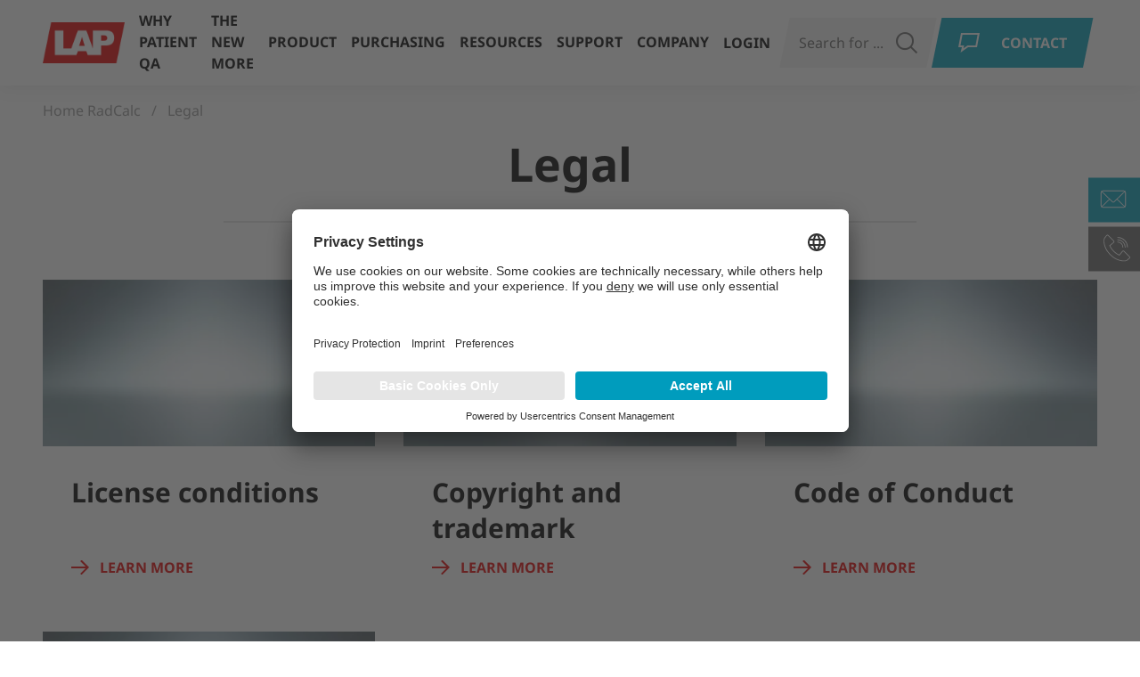

--- FILE ---
content_type: text/html; charset=utf-8
request_url: https://www.radcalc.com/legal
body_size: 11279
content:
<!DOCTYPE html>
<html lang="en-US" dir="ltr" class="no-js">
<head>

<meta charset="utf-8">
<!-- 
	Brought to you by wendweb GmbH - Werftstraße 17, 30163 Hannover - www.wendweb.de

	This website is powered by TYPO3 - inspiring people to share!
	TYPO3 is a free open source Content Management Framework initially created by Kasper Skaarhoj and licensed under GNU/GPL.
	TYPO3 is copyright 1998-2026 of Kasper Skaarhoj. Extensions are copyright of their respective owners.
	Information and contribution at https://typo3.org/
-->



<title>Legal</title>
<meta name="generator" content="TYPO3 CMS" />
<meta property="og:site_name" content="LAP GmbH Laser Applikationen" />
<meta property="og:type" content="website" />
<meta name="twitter:card" content="summary" />
<meta name="theme-color" content="#666666" />
<meta name="msapplication-config" content="browserconfig.xml" />
<meta property="msapplication-square70x70logo" content="https://dwqqsnxxyt153.cloudfront.net/typo3conf/ext/ww_project/Resources/Public/Images/touch-icons/win8-tile-70x70.png" />
<meta property="msapplication-square144x144logo" content="https://dwqqsnxxyt153.cloudfront.net/typo3conf/ext/ww_project/Resources/Public/Images/touch-icons/win8-tile-144x144.png" />
<meta property="msapplication-square150x150logo" content="https://dwqqsnxxyt153.cloudfront.net/typo3conf/ext/ww_project/Resources/Public/Images/touch-icons/win8-tile-150x150.png" />
<meta property="msapplication-wide310x150logo" content="https://dwqqsnxxyt153.cloudfront.net/typo3conf/ext/ww_project/Resources/Public/Images/touch-icons/win8-tile-310x150.png" />
<meta property="msapplication-square310x310logo" content="https://dwqqsnxxyt153.cloudfront.net/typo3conf/ext/ww_project/Resources/Public/Images/touch-icons/win8-tile-310x310.png" />
<meta property="msapplication-tileimage" content="https://dwqqsnxxyt153.cloudfront.net/typo3conf/ext/ww_project/Resources/Public/Images/touch-icons/win8-tile-144x144.png" />
<meta property="msapplication-tilecolor" content="#ffffff" />
<meta property="msapplication-navbutton-color" content="#e3000f" />
<meta property="format-detection" content="telephone=no" />


<link rel="stylesheet" href="https://dwqqsnxxyt153.cloudfront.net/typo3temp/assets/compressed/merged-54c30b735ad18e64251aa816c5ae6551-2c837dcd0b180097774a5846c0cbb2be.css?1768917745" media="all">







  <!-- BEGIN Usercentrics related code -->
  <link rel="preconnect" href="//privacy-proxy.usercentrics.eu">
  <link rel="preload" href="//privacy-proxy.usercentrics.eu/latest/uc-block.bundle.js" as="script">
  <script id="usercentrics-cmp" src="https://app.usercentrics.eu/browser-ui/latest/loader.js" data-settings-id="621udTPdp" async>
  </script>
  <script
        type="application/javascript"
        src="https://privacy-proxy.usercentrics.eu/latest/uc-block.bundle.js">
  </script>
  <!-- END Usercentrics related code --><!-- Google Tag Manager -->
<script type="text/plain" data-usercentrics="Google Tag Manager" src="https://www.googletagmanager.com/gtm.js?id=GTM-MDMLCF3"></script>
<script type="text/plain" data-usercentrics="Google Tag Manager">

  window.dataLayer = window.dataLayer || [] ;
  function gtag(){dataLayer.push(arguments);}
  gtag('js', new Date());

  gtag('config', 'GTM-MDMLCF3');
</script>
<!-- End Google Tag Manager -->    <meta name="viewport" content="width=device-width, initial-scale=1, maximum-scale=1" />
<link rel="manifest" href="/manifest.json">
<link rel="icon" type="image/png" href="https://dwqqsnxxyt153.cloudfront.net/typo3conf/ext/ww_project/Resources/Public/Images/touch-icons/favicon-16x16.png">
<link rel="apple-touch-icon" href="https://dwqqsnxxyt153.cloudfront.net/typo3conf/ext/ww_project/Resources/Public/Images/touch-icons/apple-touch-icon.png">
<link rel="apple-touch-icon" href="https://dwqqsnxxyt153.cloudfront.net/typo3conf/ext/ww_project/Resources/Public/Images/touch-icons/apple-touch-icon-57x57.png" sizes="57x57">
<link rel="apple-touch-icon" href="https://dwqqsnxxyt153.cloudfront.net/typo3conf/ext/ww_project/Resources/Public/Images/touch-icons/apple-touch-icon-60x60.png" sizes="60x60">
<link rel="apple-touch-icon" href="https://dwqqsnxxyt153.cloudfront.net/typo3conf/ext/ww_project/Resources/Public/Images/touch-icons/apple-touch-icon-72x72.png" sizes="72x72">
<link rel="apple-touch-icon" href="https://dwqqsnxxyt153.cloudfront.net/typo3conf/ext/ww_project/Resources/Public/Images/touch-icons/apple-touch-icon-76x76.png" sizes="76x76">
<link rel="apple-touch-icon" href="https://dwqqsnxxyt153.cloudfront.net/typo3conf/ext/ww_project/Resources/Public/Images/touch-icons/apple-touch-icon-114x114.png" sizes="114x114">
<link rel="apple-touch-icon" href="https://dwqqsnxxyt153.cloudfront.net/typo3conf/ext/ww_project/Resources/Public/Images/touch-icons/apple-touch-icon-120x120.png" sizes="120x120">
<link rel="apple-touch-icon" href="https://dwqqsnxxyt153.cloudfront.net/typo3conf/ext/ww_project/Resources/Public/Images/touch-icons/apple-touch-icon-128x128.png" sizes="128x128">
<link rel="apple-touch-icon" href="https://dwqqsnxxyt153.cloudfront.net/typo3conf/ext/ww_project/Resources/Public/Images/touch-icons/apple-touch-icon-144x144.png" sizes="144x144">
<link rel="apple-touch-icon" href="https://dwqqsnxxyt153.cloudfront.net/typo3conf/ext/ww_project/Resources/Public/Images/touch-icons/apple-touch-icon-152x152.png" sizes="152x152">
<link rel="apple-touch-icon" href="https://dwqqsnxxyt153.cloudfront.net/typo3conf/ext/ww_project/Resources/Public/Images/touch-icons/apple-touch-icon-180x180.png" sizes="180x180">
<link rel="apple-touch-icon" href="https://dwqqsnxxyt153.cloudfront.net/typo3conf/ext/ww_project/Resources/Public/Images/touch-icons/apple-touch-icon-precomposed.png">

<link rel="preload" href="https://dwqqsnxxyt153.cloudfront.net/typo3conf/ext/ww_project/Resources/Public/Fonts/Glyphter.woff2" as="font" type="font/woff2" crossorigin>
<link rel="preload" href="https://dwqqsnxxyt153.cloudfront.net/typo3conf/ext/ww_project/Resources/Public/Fonts/Glyphter.woff" as="font" type="application/font-woff" crossorigin>
<link rel="preload" href="https://dwqqsnxxyt153.cloudfront.net/typo3conf/ext/ww_project/Resources/Public/Fonts/Glyphter.ttf" as="font" type="application/x-font-truetype" crossorigin>
<link rel="preload" href="https://dwqqsnxxyt153.cloudfront.net/typo3conf/ext/ww_project/Resources/Public/Fonts/Glyphter.svg" as="font" type="image/svg+xml" crossorigin>
<link rel="preload" href="https://dwqqsnxxyt153.cloudfront.net/typo3conf/ext/ww_project/Resources/Public/Fonts/Glyphter.eot" as="font" type="application/vnd.ms-fontobject" crossorigin>
<link rel="preload" href="https://dwqqsnxxyt153.cloudfront.net/typo3conf/ext/ww_project/Resources/Public/Fonts/noto-sans-v27-latin-700.woff2" as="font" type="font/woff2" crossorigin>
<link rel="preload" href="https://dwqqsnxxyt153.cloudfront.net/typo3conf/ext/ww_project/Resources/Public/Fonts/noto-sans-v27-latin-700.woff" as="font" type="application/font-woff" crossorigin>
<link rel="preload" href="https://dwqqsnxxyt153.cloudfront.net/typo3conf/ext/ww_project/Resources/Public/Fonts/noto-sans-v27-latin-regular.woff2" as="font" type="font/woff2" crossorigin>
<link rel="preload" href="https://dwqqsnxxyt153.cloudfront.net/typo3conf/ext/ww_project/Resources/Public/Fonts/noto-sans-v27-latin-regular.woff" as="font" type="application/font-woff" crossorigin><link rel="icon" type="image/png" href="https://dwqqsnxxyt153.cloudfront.net/typo3conf/ext/ww_project/Resources/Public/Images/touch-icons/favicon-16x16.png" sizes="16x16">
<link rel="icon" type="image/png" href="https://dwqqsnxxyt153.cloudfront.net/typo3conf/ext/ww_project/Resources/Public/Images/touch-icons/favicon-32x32.png" sizes="32x32">
<link rel="icon" type="image/png" href="https://dwqqsnxxyt153.cloudfront.net/typo3conf/ext/ww_project/Resources/Public/Images/touch-icons/favicon-96x96.png" sizes="96x96">
<link rel="icon" type="image/png" href="https://dwqqsnxxyt153.cloudfront.net/typo3conf/ext/ww_project/Resources/Public/Images/touch-icons/favicon-160x160.png" sizes="160x160">
<link rel="icon" type="image/png" href="https://dwqqsnxxyt153.cloudfront.net/typo3conf/ext/ww_project/Resources/Public/Images/touch-icons/favicon-192x192.png" sizes="192x192">
<link rel="icon" type="image/png" href="https://dwqqsnxxyt153.cloudfront.net/typo3conf/ext/ww_project/Resources/Public/Images/touch-icons/favicon-196x196.png" sizes="196x196">
<link rel="canonical" href="https://www.radcalc.com/legal/"/>

<link rel="alternate" hreflang="en" href="https://www.radcalc.com/legal/"/>
<link rel="alternate" hreflang="de" href="https://www.radcalc.com/de/rechtliches/"/>
<link rel="alternate" hreflang="es" href="https://www.radcalc.com/es/informacion-legal-1/"/>
<link rel="alternate" hreflang="fr" href="https://www.radcalc.com/fr/mentions-legales-1/"/>
<link rel="alternate" hreflang="x-default" href="https://www.radcalc.com/legal/"/>
</head>
<body>
<!-- Google Tag Manager (noscript) -->
<noscript><iframe src="https://www.googletagmanager.com/ns.html?id=GTM-MDMLCF3" height="0" width="0" style="display:none;visibility:hidden"></iframe></noscript>
<!-- End Google Tag Manager (noscript) -->
<span id="top"></span><!-- Page Header --><header class="page-header" data-blur="modal-triggered" data-page-header><!-- Logo --><div class="logo page-header__logo"><a class="logo__link" href="/"><img class="logo__image" alt="LAP GmbH Laser Applikationen" src="https://dwqqsnxxyt153.cloudfront.net/typo3conf/ext/ww_project/Resources/Public/Images/LAP-Logo.png" width="116" height="58" /></a></div><!-- Mainnav --><nav class="nav-main" data-mainnav><ul class="nav-main__list"><li class="nav-main__list__item nav-main__list__item--first-level"><a class="nav-main__list__item__anchor nav-main__list__item__anchor--first-level"
               href="/why-patient-qa/" >Why patient QA</a></li><li class="nav-main__list__item nav-main__list__item--first-level"><a class="nav-main__list__item__anchor nav-main__list__item__anchor--first-level"
               href="/the-new-more/" >The New More</a></li><li class="nav-main__list__item nav-main__list__item--first-level"><a class="nav-main__list__item__anchor nav-main__list__item__anchor--first-level has-sub icon" href="/product/supported-modalities/"  data-navigation-toggle="1133" data-navigation-link="1133" data-navigation-index data-navigation-first-level>Product</a><div class="nav-main__list--grid-wrap"><div class="grid-container nav-main__list--grid-wrap__inner"><div class="grid-x grid-margin-x"><!-- Second Level --><div class="cell large-4"><ul class="nav-main__list--second-level" data-navigation-target="1133"><li class="nav-main__list__item nav-main__list__item--second-level hide-for-large"><a class="nav-main__list__item__anchor nav-main__list__item__anchor--back icon" href="#" data-navigation-toggle="0">
                          Back
                        </a></li><li class="nav-main__list__item nav-main__list__item--second-level"><a class="nav-main__list__item__anchor nav-main__list__item__anchor--second-level" href="/product/supported-modalities/"  data-navigation-index="1133" >Supported modalities</a></li><li class="nav-main__list__item nav-main__list__item--second-level"><a class="nav-main__list__item__anchor nav-main__list__item__anchor--second-level" href="/product/treatment-techniques/"  data-navigation-index="1133" >Treatment techniques</a></li><li class="nav-main__list__item nav-main__list__item--second-level"><a class="nav-main__list__item__anchor nav-main__list__item__anchor--second-level" href="/product/treatment-analysis/"  data-navigation-index="1133" >Treatment analysis</a></li><li class="nav-main__list__item nav-main__list__item--second-level"><a class="nav-main__list__item__anchor nav-main__list__item__anchor--second-level" href="/product/dose-analysis/"  data-navigation-index="1133" >Dose analysis</a></li><li class="nav-main__list__item nav-main__list__item--second-level"><a class="nav-main__list__item__anchor nav-main__list__item__anchor--second-level" href="/product/intelligent-automation/"  data-navigation-index="1133" >Intelligent automation</a></li><li class="nav-main__list__item nav-main__list__item--second-level"><a class="nav-main__list__item__anchor nav-main__list__item__anchor--second-level" href="/product/calculation-algorithms/"  data-navigation-index="1133" >Calculation algorithms</a></li><li class="nav-main__list__item nav-main__list__item--second-level"><a class="nav-main__list__item__anchor nav-main__list__item__anchor--second-level last" href="/product/lap-solutions/"  data-navigation-index="1133" >LAP solutions</a></li><li class="nav-main__list__item nav-main__list__item--second-level"><a class="icon nav-main__mobile-link nav-main__mobile-link--language hide-for-medium" href="javascript:void(0);" data-open="language-modal">
                          Language
                        </a>



</li></ul></div><!-- Third Level --><div class="cell large-4"></div><!-- Fourth Level --><div class="cell large-4 submenu-edge"></div></div></div></div></li><li class="nav-main__list__item nav-main__list__item--first-level"><a class="nav-main__list__item__anchor nav-main__list__item__anchor--first-level has-sub icon" href="/subscription/packages/"  data-navigation-toggle="1135" data-navigation-link="1135" data-navigation-index data-navigation-first-level>Purchasing</a><div class="nav-main__list--grid-wrap"><div class="grid-container nav-main__list--grid-wrap__inner"><div class="grid-x grid-margin-x"><!-- Second Level --><div class="cell large-4"><ul class="nav-main__list--second-level" data-navigation-target="1135"><li class="nav-main__list__item nav-main__list__item--second-level hide-for-large"><a class="nav-main__list__item__anchor nav-main__list__item__anchor--back icon" href="#" data-navigation-toggle="0">
                          Back
                        </a></li><li class="nav-main__list__item nav-main__list__item--second-level"><a class="nav-main__list__item__anchor nav-main__list__item__anchor--second-level last" href="/subscription/packages/"  data-navigation-index="1135" >Packages</a></li><li class="nav-main__list__item nav-main__list__item--second-level"><a class="icon nav-main__mobile-link nav-main__mobile-link--language hide-for-medium" href="javascript:void(0);" data-open="language-modal">
                          Language
                        </a>



</li></ul></div><!-- Third Level --><div class="cell large-4"></div><!-- Fourth Level --><div class="cell large-4 submenu-edge"></div></div></div></div></li><li class="nav-main__list__item nav-main__list__item--first-level"><a class="nav-main__list__item__anchor nav-main__list__item__anchor--first-level has-sub icon" href="/resources/publications/"  data-navigation-toggle="1140" data-navigation-link="1140" data-navigation-index data-navigation-first-level>Resources</a><div class="nav-main__list--grid-wrap"><div class="grid-container nav-main__list--grid-wrap__inner"><div class="grid-x grid-margin-x"><!-- Second Level --><div class="cell large-4"><ul class="nav-main__list--second-level" data-navigation-target="1140"><li class="nav-main__list__item nav-main__list__item--second-level hide-for-large"><a class="nav-main__list__item__anchor nav-main__list__item__anchor--back icon" href="#" data-navigation-toggle="0">
                          Back
                        </a></li><li class="nav-main__list__item nav-main__list__item--second-level"><a class="nav-main__list__item__anchor nav-main__list__item__anchor--second-level" href="/resources/publications/"  data-navigation-index="1140" >Publications</a></li><li class="nav-main__list__item nav-main__list__item--second-level"><a class="nav-main__list__item__anchor nav-main__list__item__anchor--second-level" href="/resources/courses/"  data-navigation-index="1140" >Courses</a></li><li class="nav-main__list__item nav-main__list__item--second-level"><a class="nav-main__list__item__anchor nav-main__list__item__anchor--second-level" href="/resources/webinars/"  data-navigation-index="1140" >Webinars</a></li><li class="nav-main__list__item nav-main__list__item--second-level"><a class="nav-main__list__item__anchor nav-main__list__item__anchor--second-level last" href="/resources/brochures/"  data-navigation-index="1140" >Brochures</a></li><li class="nav-main__list__item nav-main__list__item--second-level"><a class="icon nav-main__mobile-link nav-main__mobile-link--language hide-for-medium" href="javascript:void(0);" data-open="language-modal">
                          Language
                        </a>



</li></ul></div><!-- Third Level --><div class="cell large-4"></div><!-- Fourth Level --><div class="cell large-4 submenu-edge"></div></div></div></div></li><li class="nav-main__list__item nav-main__list__item--first-level"><a class="nav-main__list__item__anchor nav-main__list__item__anchor--first-level has-sub icon" href="https://connect.radcalc.com/" target="_blank" data-navigation-toggle="1142" data-navigation-link="1142" data-navigation-index data-navigation-first-level>Support</a><div class="nav-main__list--grid-wrap"><div class="grid-container nav-main__list--grid-wrap__inner"><div class="grid-x grid-margin-x"><!-- Second Level --><div class="cell large-4"><ul class="nav-main__list--second-level" data-navigation-target="1142"><li class="nav-main__list__item nav-main__list__item--second-level hide-for-large"><a class="nav-main__list__item__anchor nav-main__list__item__anchor--back icon" href="#" data-navigation-toggle="0">
                          Back
                        </a></li><li class="nav-main__list__item nav-main__list__item--second-level"><a class="nav-main__list__item__anchor nav-main__list__item__anchor--second-level" href="https://connect.radcalc.com/" target="_blank" data-navigation-index="1142" >Customer login</a></li><li class="nav-main__list__item nav-main__list__item--second-level"><a class="nav-main__list__item__anchor nav-main__list__item__anchor--second-level" href="/support/technical-support/"  data-navigation-index="1142" >Technical Support</a></li><li class="nav-main__list__item nav-main__list__item--second-level"><a class="nav-main__list__item__anchor nav-main__list__item__anchor--second-level last" href="/support/faq/"  data-navigation-index="1142" >FAQ</a></li><li class="nav-main__list__item nav-main__list__item--second-level"><a class="icon nav-main__mobile-link nav-main__mobile-link--language hide-for-medium" href="javascript:void(0);" data-open="language-modal">
                          Language
                        </a>



</li></ul></div><!-- Third Level --><div class="cell large-4"></div><!-- Fourth Level --><div class="cell large-4 submenu-edge"></div></div></div></div></li><li class="nav-main__list__item nav-main__list__item--first-level"><a class="nav-main__list__item__anchor nav-main__list__item__anchor--first-level has-sub icon" href="/company/about-us/"  data-navigation-toggle="1143" data-navigation-link="1143" data-navigation-index data-navigation-first-level>Company</a><div class="nav-main__list--grid-wrap"><div class="grid-container nav-main__list--grid-wrap__inner"><div class="grid-x grid-margin-x"><!-- Second Level --><div class="cell large-4"><ul class="nav-main__list--second-level" data-navigation-target="1143"><li class="nav-main__list__item nav-main__list__item--second-level hide-for-large"><a class="nav-main__list__item__anchor nav-main__list__item__anchor--back icon" href="#" data-navigation-toggle="0">
                          Back
                        </a></li><li class="nav-main__list__item nav-main__list__item--second-level"><a class="nav-main__list__item__anchor nav-main__list__item__anchor--second-level" href="/company/about-us/"  data-navigation-index="1143" >About us</a></li><li class="nav-main__list__item nav-main__list__item--second-level"><a class="nav-main__list__item__anchor nav-main__list__item__anchor--second-level" href="/company/compliance/"  data-navigation-index="1143" >Compliance</a></li><li class="nav-main__list__item nav-main__list__item--second-level"><a class="nav-main__list__item__anchor nav-main__list__item__anchor--second-level" href="/company/locations/"  data-navigation-index="1143" >Locations</a></li><li class="nav-main__list__item nav-main__list__item--second-level"><a class="nav-main__list__item__anchor nav-main__list__item__anchor--second-level" href="/company/contact/"  data-navigation-index="1143" >Contact</a></li><li class="nav-main__list__item nav-main__list__item--second-level"><a class="nav-main__list__item__anchor nav-main__list__item__anchor--second-level" href="/company/news/"  data-navigation-index="1143" >News</a></li><li class="nav-main__list__item nav-main__list__item--second-level"><a class="nav-main__list__item__anchor nav-main__list__item__anchor--second-level" href="/company/events/"  data-navigation-index="1143" >Events</a></li><li class="nav-main__list__item nav-main__list__item--second-level"><a class="nav-main__list__item__anchor nav-main__list__item__anchor--second-level last" href="https://career.lap-laser.com/"  data-navigation-index="1143" >Career</a></li><li class="nav-main__list__item nav-main__list__item--second-level"><a class="icon nav-main__mobile-link nav-main__mobile-link--language hide-for-medium" href="javascript:void(0);" data-open="language-modal">
                          Language
                        </a>



</li></ul></div><!-- Third Level --><div class="cell large-4"></div><!-- Fourth Level --><div class="cell large-4 submenu-edge"></div></div></div></div></li><li class="nav-main__list__item nav-main__list__item--first-level"><a class="nav-main__list__item__anchor nav-main__list__item__anchor--first-level last"
               href="https://connect.radcalc.com/" target="_blank">Login</a></li><li class="nav-main__list__item nav-main__list__item--first-level"><a class="nav-main__list__item__anchor--first-level icon nav-main__mobile-link nav-main__mobile-link--language hide-for-medium" href="javascript:void(0);" data-open="language-modal">
        Language
      </a>



</li></ul></nav><div class="page-header__aside"><!-- Metanav --><div class="meta"><!-- Menu Opener --><button class="meta-nav-button button-menu icon hide-for-large" type="button" data-mainnav-toggle><span class="show-for-sr">
      Open navigation
    </span></button><!-- Search --><div class="meta__search"><form action="/search/" class="autocomplete--modal" data-search-form="" method="get"><div class="input-wrap input-wrap--search" data-solr-autocomplete-suggestions data-search-suggestions><input autoComplete="off" autoCorrect="off" autoCapitalize="off" spellCheck="false" data-modal-search-input="" data-search-input="" data-solr-autocomplete="/legal/" placeholder="Search for ..." class="input input--search tx-solr-q meta__placeholder" type="text" name="tx_solr[q]" /><button class="button button--search icon meta__icon" type="submit" name="searchModalButton" value=""><span class="show-for-sr">
              Search
            </span></button></div></form></div><!-- Contact --><div class="meta__contact"><a class="button icon button--skew cyan button--contact-header" id="contact_link_flag_en" href="/company/contact/"><span class="button--skew__inner" id="contact_link_flag_en_2">
        Contact
      </span></a></div></div></div></header><!-- Content Area --><div class="page-content" data-blur="main-nav-triggered" data-show-pagetop data-page-content><div class="grid-container show-for-large"><div class="grid-x grid-margin-x"><div class="cell small-12"><nav class="nav-breadcrumb"><ul class="nav-breadcrumb__list breadcrumbs" itemscope itemtype="http://schema.org/BreadcrumbList"><li class="nav-breadcrumb__list__item" itemprop="itemListElement" itemscope itemtype="http://schema.org/ListItem"><a itemprop="item" class="nav-breadcrumb__list__item__anchor" href="https://www.radcalc.com/"><span itemprop="name">Home RadCalc</span></a><meta itemprop="position" content="1" /></li><li class="nav-breadcrumb__list__item is-active" itemprop="itemListElement" itemscope itemtype="http://schema.org/ListItem"><a itemprop="item" class="nav-breadcrumb__list__item__anchor" href="https://www.radcalc.com/legal/"><span itemprop="name">Legal</span></a><meta itemprop="position" content="2" /></li></ul></nav></div></div></div><!--TYPO3SEARCH_begin--><div class="frame frame--no-margin frame-type-intro"><div class="intro--no-image"><div class="grid-container"><div class="grid-x grid-margin-x"><div class="cell small-12 large-8 large-offset-2 text-center"><div class="intro--no-image__title-wrap"><h1
                  class="intro--no-image__title title title--black title--xxlarge title--no-margin">
                  
                      Legal
                    
                </h1></div></div></div></div></div></div><div id="c6891" class="frame frame-type-wwoverview_overview frame--white-bg">
<div class="ce-overview grid-container">
  <div class="grid-x grid-margin-x medium-up-2 large-up-3">
    
      <div class="cell ce-overview__cell">
        <a class="ce-overview__box" href="/license-conditions/">

          <div class="ce-overview__box__image icon">
            

                <img loading="lazy" srcset="
                              https://dwqqsnxxyt153.cloudfront.net/fileadmin/_processed_/a/1/csm_legal_bg_66984ccede.jpg 375w,
                              https://dwqqsnxxyt153.cloudfront.net/fileadmin/user_upload/en/legal/legal_bg.jpg 640w,
                              https://dwqqsnxxyt153.cloudfront.net/fileadmin/_processed_/a/1/csm_legal_bg_b72ea35da4.jpg 1024w,
                              https://dwqqsnxxyt153.cloudfront.net/fileadmin/_processed_/a/1/csm_legal_bg_e10781bce2.jpg 1200w,
                              https://dwqqsnxxyt153.cloudfront.net/fileadmin/user_upload/en/legal/legal_bg.jpg 1680w
                            " class="ce-overview__box__image__file" alt="License conditions" src="https://dwqqsnxxyt153.cloudfront.net/fileadmin/user_upload/en/legal/legal_bg.jpg" width="640" height="320" />
              
          </div>

          <div class="ce-overview__box__content">
            <div>
              <div class="ce-overview__box__content__title hyphenate title title--large title--no-margin title--black">
                
                    License conditions
                  
              </div>

              
            </div>
            <span class="more-anchor">Learn more</span>
          </div>

        </a>

      </div>
    
      <div class="cell ce-overview__cell">
        <a class="ce-overview__box" href="/legal/copyright-and-trademark/">

          <div class="ce-overview__box__image icon">
            

                <img loading="lazy" srcset="
                              https://dwqqsnxxyt153.cloudfront.net/fileadmin/_processed_/a/1/csm_legal_bg_66984ccede.jpg 375w,
                              https://dwqqsnxxyt153.cloudfront.net/fileadmin/user_upload/en/legal/legal_bg.jpg 640w,
                              https://dwqqsnxxyt153.cloudfront.net/fileadmin/_processed_/a/1/csm_legal_bg_b72ea35da4.jpg 1024w,
                              https://dwqqsnxxyt153.cloudfront.net/fileadmin/_processed_/a/1/csm_legal_bg_e10781bce2.jpg 1200w,
                              https://dwqqsnxxyt153.cloudfront.net/fileadmin/user_upload/en/legal/legal_bg.jpg 1680w
                            " class="ce-overview__box__image__file" alt="Copyright and trademark" src="https://dwqqsnxxyt153.cloudfront.net/fileadmin/user_upload/en/legal/legal_bg.jpg" width="640" height="320" />
              
          </div>

          <div class="ce-overview__box__content">
            <div>
              <div class="ce-overview__box__content__title hyphenate title title--large title--no-margin title--black">
                
                    Copyright and trademark
                  
              </div>

              
            </div>
            <span class="more-anchor">Learn more</span>
          </div>

        </a>

      </div>
    
      <div class="cell ce-overview__cell">
        <a class="ce-overview__box" href="/legal/code-of-conduct/">

          <div class="ce-overview__box__image icon">
            

                <img loading="lazy" srcset="
                              https://dwqqsnxxyt153.cloudfront.net/fileadmin/_processed_/a/1/csm_legal_bg_66984ccede.jpg 375w,
                              https://dwqqsnxxyt153.cloudfront.net/fileadmin/user_upload/en/legal/legal_bg.jpg 640w,
                              https://dwqqsnxxyt153.cloudfront.net/fileadmin/_processed_/a/1/csm_legal_bg_b72ea35da4.jpg 1024w,
                              https://dwqqsnxxyt153.cloudfront.net/fileadmin/_processed_/a/1/csm_legal_bg_e10781bce2.jpg 1200w,
                              https://dwqqsnxxyt153.cloudfront.net/fileadmin/user_upload/en/legal/legal_bg.jpg 1680w
                            " class="ce-overview__box__image__file" alt="Code of Conduct" src="https://dwqqsnxxyt153.cloudfront.net/fileadmin/user_upload/en/legal/legal_bg.jpg" width="640" height="320" />
              
          </div>

          <div class="ce-overview__box__content">
            <div>
              <div class="ce-overview__box__content__title hyphenate title title--large title--no-margin title--black">
                
                    Code of Conduct
                  
              </div>

              
            </div>
            <span class="more-anchor">Learn more</span>
          </div>

        </a>

      </div>
    
      <div class="cell ce-overview__cell">
        <a class="ce-overview__box" href="/patents/">

          <div class="ce-overview__box__image icon">
            

                <img loading="lazy" srcset="
                              https://dwqqsnxxyt153.cloudfront.net/fileadmin/_processed_/a/1/csm_legal_bg_66984ccede.jpg 375w,
                              https://dwqqsnxxyt153.cloudfront.net/fileadmin/user_upload/en/legal/legal_bg.jpg 640w,
                              https://dwqqsnxxyt153.cloudfront.net/fileadmin/_processed_/a/1/csm_legal_bg_b72ea35da4.jpg 1024w,
                              https://dwqqsnxxyt153.cloudfront.net/fileadmin/_processed_/a/1/csm_legal_bg_e10781bce2.jpg 1200w,
                              https://dwqqsnxxyt153.cloudfront.net/fileadmin/user_upload/en/legal/legal_bg.jpg 1680w
                            " class="ce-overview__box__image__file" alt="Patents" src="https://dwqqsnxxyt153.cloudfront.net/fileadmin/user_upload/en/legal/legal_bg.jpg" width="640" height="320" />
              
          </div>

          <div class="ce-overview__box__content">
            <div>
              <div class="ce-overview__box__content__title hyphenate title title--large title--no-margin title--black">
                
                    Patents
                  
              </div>

              
            </div>
            <span class="more-anchor">Learn more</span>
          </div>

        </a>

      </div>
    
  </div>
</div>

</div><!--TYPO3SEARCH_end--></div><!-- Footer --><footer class="page-footer" data-blur="main-nav-triggered" data-page-footer><div class="page-footer__contact" data-remove-contact-button><div class="grid-container"><div class="grid-x grid-margin-x align-middle"><div class="cell large-8 show-for-large"><div class="page-footer__contact__text">
                    Do you have questions?
                </div></div><div class="cell small-12 large-4 large-text-right text-center">

		<a class="button button--skew white page-footer__contact__button right" id="contact_link_footer_bar_en" href="/company/contact/">
			<span class="button--skew__inner" id="contact_link_footer_bar_en_2">
				Contact us!
      </span>
		</a>
	

</div></div></div></div><div class="page-footer__menu"><nav class="nav-footer grid-container"><ul class="nav-footer__list nav-footer__list--accordeon grid-x hide-for-xlarge" data-accordion
		    data-allow-all-closed="true" data-slide-speed="100"><li class="cell small-12 nav-footer__list__item nav-footer__list__item--first-level"  data-accordion-item><a
							class="nav-footer__list__item__anchor nav-footer__list__item__anchor--first-level text-uppercase icon first"
							href="/product/supported-modalities/">Product</a><ul class="nav-footer__list--second-level accordion-content" data-tab-content><li class="nav-footer__list__item nav-footer__list__item--second-level"><a class="nav-footer__list__item__anchor nav-footer__list__item__anchor--second-level"
										   href="/product/supported-modalities/">Supported modalities</a></li><li class="nav-footer__list__item nav-footer__list__item--second-level"><a class="nav-footer__list__item__anchor nav-footer__list__item__anchor--second-level"
										   href="/product/treatment-techniques/">Treatment techniques</a></li><li class="nav-footer__list__item nav-footer__list__item--second-level"><a class="nav-footer__list__item__anchor nav-footer__list__item__anchor--second-level"
										   href="/product/dose-analysis/">Dose analysis</a></li><li class="nav-footer__list__item nav-footer__list__item--second-level"><a class="nav-footer__list__item__anchor nav-footer__list__item__anchor--second-level"
										   href="/product/intelligent-automation/">Workflow integration</a></li><li class="nav-footer__list__item nav-footer__list__item--second-level"><a class="nav-footer__list__item__anchor nav-footer__list__item__anchor--second-level"
										   href="/product/calculation-algorithms/">Calculation algorithms</a></li></ul></li><li class="cell small-12 nav-footer__list__item nav-footer__list__item--first-level"  data-accordion-item><a
							class="nav-footer__list__item__anchor nav-footer__list__item__anchor--first-level text-uppercase icon"
							href="/subscription/packages/">Subscription</a><ul class="nav-footer__list--second-level accordion-content" data-tab-content><li class="nav-footer__list__item nav-footer__list__item--second-level"><a class="nav-footer__list__item__anchor nav-footer__list__item__anchor--second-level"
										   href="/subscription/packages/">Packages</a></li></ul></li><li class="cell small-12 nav-footer__list__item nav-footer__list__item--first-level"  data-accordion-item><a
							class="nav-footer__list__item__anchor nav-footer__list__item__anchor--first-level text-uppercase icon"
							href="/resources/publications/">Resources</a><ul class="nav-footer__list--second-level accordion-content" data-tab-content><li class="nav-footer__list__item nav-footer__list__item--second-level"><a class="nav-footer__list__item__anchor nav-footer__list__item__anchor--second-level"
										   href="/resources/publications/">Publications</a></li><li class="nav-footer__list__item nav-footer__list__item--second-level"><a class="nav-footer__list__item__anchor nav-footer__list__item__anchor--second-level"
										   href="/resources/webinars/">Webinars</a></li><li class="nav-footer__list__item nav-footer__list__item--second-level"><a class="nav-footer__list__item__anchor nav-footer__list__item__anchor--second-level"
										   href="/resources/brochures/">Brochures</a></li></ul></li><li class="cell small-12 nav-footer__list__item nav-footer__list__item--first-level"  data-accordion-item><a
							class="nav-footer__list__item__anchor nav-footer__list__item__anchor--first-level text-uppercase icon"
							href="https://connect.radcalc.com/" target="_blank">Support</a><ul class="nav-footer__list--second-level accordion-content" data-tab-content><li class="nav-footer__list__item nav-footer__list__item--second-level"><a class="nav-footer__list__item__anchor nav-footer__list__item__anchor--second-level"
										   href="/support/technical-support/">Technical support</a></li><li class="nav-footer__list__item nav-footer__list__item--second-level"><a class="nav-footer__list__item__anchor nav-footer__list__item__anchor--second-level"
										   href="https://connect.radcalc.com/" target="_blank">Customer login</a></li><li class="nav-footer__list__item nav-footer__list__item--second-level"><a class="nav-footer__list__item__anchor nav-footer__list__item__anchor--second-level"
										   href="/support/faq/">FAQ</a></li></ul></li><li class="cell small-12 nav-footer__list__item nav-footer__list__item--first-level"  data-accordion-item><a
							class="nav-footer__list__item__anchor nav-footer__list__item__anchor--first-level text-uppercase icon"
							href="https://www.lap-laser.com/company/">Company</a><ul class="nav-footer__list--second-level accordion-content" data-tab-content><li class="nav-footer__list__item nav-footer__list__item--second-level"><a class="nav-footer__list__item__anchor nav-footer__list__item__anchor--second-level"
										   href="/company/about-us/">About us</a></li><li class="nav-footer__list__item nav-footer__list__item--second-level"><a class="nav-footer__list__item__anchor nav-footer__list__item__anchor--second-level"
										   href="/company/compliance/">Compliance</a></li><li class="nav-footer__list__item nav-footer__list__item--second-level"><a class="nav-footer__list__item__anchor nav-footer__list__item__anchor--second-level"
										   href="/company/locations/">Locations</a></li><li class="nav-footer__list__item nav-footer__list__item--second-level"><a class="nav-footer__list__item__anchor nav-footer__list__item__anchor--second-level"
										   href="/company/contact/">Contact</a></li><li class="nav-footer__list__item nav-footer__list__item--second-level"><a class="nav-footer__list__item__anchor nav-footer__list__item__anchor--second-level"
										   href="https://www.lap-laser.com/company/news/">News</a></li><li class="nav-footer__list__item nav-footer__list__item--second-level"><a class="nav-footer__list__item__anchor nav-footer__list__item__anchor--second-level"
										   href="https://www.lap-laser.com/company/events/">Events</a></li></ul></li><li class="cell small-12 nav-footer__list__item nav-footer__list__item--first-level"  data-accordion-item><a
							class="nav-footer__list__item__anchor nav-footer__list__item__anchor--first-level text-uppercase icon"
							href="/legal/">Legal</a><ul class="nav-footer__list--second-level accordion-content" data-tab-content><li class="nav-footer__list__item nav-footer__list__item--second-level"><a class="nav-footer__list__item__anchor nav-footer__list__item__anchor--second-level"
										   href="/license-conditions/">License conditions</a></li><li class="nav-footer__list__item nav-footer__list__item--second-level"><a class="nav-footer__list__item__anchor nav-footer__list__item__anchor--second-level"
										   href="/legal/copyright-and-trademark/">Copyright and trademark</a></li><li class="nav-footer__list__item nav-footer__list__item--second-level"><a class="nav-footer__list__item__anchor nav-footer__list__item__anchor--second-level"
										   href="/legal/code-of-conduct/">Code of Conduct</a></li><li class="nav-footer__list__item nav-footer__list__item--second-level"><a class="nav-footer__list__item__anchor nav-footer__list__item__anchor--second-level"
										   href="/patents/">Patents</a></li></ul></li></ul><ul class="nav-footer__list grid-x grid-margin-x show-for-xlarge"><li class="cell xlarge-2 nav-footer__list__item nav-footer__list__item--first-level"><a class="nav-footer__list__item__anchor nav-footer__list__item__anchor--first-level text-uppercase"
							   href="/product/supported-modalities/">Product</a><ul class="nav-footer__list--second-level"><li class="nav-footer__list__item nav-footer__list__item--second-level"><a class="nav-footer__list__item__anchor nav-footer__list__item__anchor--second-level"
													   href="/product/supported-modalities/">Supported modalities</a></li><li class="nav-footer__list__item nav-footer__list__item--second-level"><a class="nav-footer__list__item__anchor nav-footer__list__item__anchor--second-level"
													   href="/product/treatment-techniques/">Treatment techniques</a></li><li class="nav-footer__list__item nav-footer__list__item--second-level"><a class="nav-footer__list__item__anchor nav-footer__list__item__anchor--second-level"
													   href="/product/dose-analysis/">Dose analysis</a></li><li class="nav-footer__list__item nav-footer__list__item--second-level"><a class="nav-footer__list__item__anchor nav-footer__list__item__anchor--second-level"
													   href="/product/intelligent-automation/">Workflow integration</a></li><li class="nav-footer__list__item nav-footer__list__item--second-level"><a class="nav-footer__list__item__anchor nav-footer__list__item__anchor--second-level"
													   href="/product/calculation-algorithms/">Calculation algorithms</a></li></ul></li><li class="cell xlarge-2 nav-footer__list__item nav-footer__list__item--first-level"><a class="nav-footer__list__item__anchor nav-footer__list__item__anchor--first-level text-uppercase"
							   href="/subscription/packages/">Subscription</a><ul class="nav-footer__list--second-level"><li class="nav-footer__list__item nav-footer__list__item--second-level"><a class="nav-footer__list__item__anchor nav-footer__list__item__anchor--second-level"
													   href="/subscription/packages/">Packages</a></li></ul></li><li class="cell xlarge-2 nav-footer__list__item nav-footer__list__item--first-level"><a class="nav-footer__list__item__anchor nav-footer__list__item__anchor--first-level text-uppercase"
							   href="/resources/publications/">Resources</a><ul class="nav-footer__list--second-level"><li class="nav-footer__list__item nav-footer__list__item--second-level"><a class="nav-footer__list__item__anchor nav-footer__list__item__anchor--second-level"
													   href="/resources/publications/">Publications</a></li><li class="nav-footer__list__item nav-footer__list__item--second-level"><a class="nav-footer__list__item__anchor nav-footer__list__item__anchor--second-level"
													   href="/resources/webinars/">Webinars</a></li><li class="nav-footer__list__item nav-footer__list__item--second-level"><a class="nav-footer__list__item__anchor nav-footer__list__item__anchor--second-level"
													   href="/resources/brochures/">Brochures</a></li></ul></li><li class="cell xlarge-2 nav-footer__list__item nav-footer__list__item--first-level"><a class="nav-footer__list__item__anchor nav-footer__list__item__anchor--first-level text-uppercase"
							   href="https://connect.radcalc.com/" target="_blank">Support</a><ul class="nav-footer__list--second-level"><li class="nav-footer__list__item nav-footer__list__item--second-level"><a class="nav-footer__list__item__anchor nav-footer__list__item__anchor--second-level"
													   href="/support/technical-support/">Technical support</a></li><li class="nav-footer__list__item nav-footer__list__item--second-level"><a class="nav-footer__list__item__anchor nav-footer__list__item__anchor--second-level"
											   href="https://connect.radcalc.com/" target="_blank">Customer login</a></li><li class="nav-footer__list__item nav-footer__list__item--second-level"><a class="nav-footer__list__item__anchor nav-footer__list__item__anchor--second-level"
													   href="/support/faq/">FAQ</a></li></ul></li><li class="cell xlarge-2 nav-footer__list__item nav-footer__list__item--first-level"><a class="nav-footer__list__item__anchor nav-footer__list__item__anchor--first-level text-uppercase"
							   href="https://www.lap-laser.com/company/">Company</a><ul class="nav-footer__list--second-level"><li class="nav-footer__list__item nav-footer__list__item--second-level"><a class="nav-footer__list__item__anchor nav-footer__list__item__anchor--second-level"
													   href="/company/about-us/">About us</a></li><li class="nav-footer__list__item nav-footer__list__item--second-level"><a class="nav-footer__list__item__anchor nav-footer__list__item__anchor--second-level"
													   href="/company/compliance/">Compliance</a></li><li class="nav-footer__list__item nav-footer__list__item--second-level"><a class="nav-footer__list__item__anchor nav-footer__list__item__anchor--second-level"
													   href="/company/locations/">Locations</a></li><li class="nav-footer__list__item nav-footer__list__item--second-level"><a class="nav-footer__list__item__anchor nav-footer__list__item__anchor--second-level"
													   href="/company/contact/">Contact</a></li><li class="nav-footer__list__item nav-footer__list__item--second-level"><a class="nav-footer__list__item__anchor nav-footer__list__item__anchor--second-level"
													   href="https://www.lap-laser.com/company/news/">News</a></li><li class="nav-footer__list__item nav-footer__list__item--second-level"><a class="nav-footer__list__item__anchor nav-footer__list__item__anchor--second-level"
													   href="https://www.lap-laser.com/company/events/">Events</a></li></ul></li><li class="cell xlarge-2 nav-footer__list__item nav-footer__list__item--first-level"><a class="nav-footer__list__item__anchor nav-footer__list__item__anchor--first-level text-uppercase"
							   href="/legal/">Legal</a><ul class="nav-footer__list--second-level"><li class="nav-footer__list__item nav-footer__list__item--second-level"><a class="nav-footer__list__item__anchor nav-footer__list__item__anchor--second-level"
													   href="/license-conditions/">License conditions</a></li><li class="nav-footer__list__item nav-footer__list__item--second-level"><a class="nav-footer__list__item__anchor nav-footer__list__item__anchor--second-level"
													   href="/legal/copyright-and-trademark/">Copyright and trademark</a></li><li class="nav-footer__list__item nav-footer__list__item--second-level"><a class="nav-footer__list__item__anchor nav-footer__list__item__anchor--second-level"
													   href="/legal/code-of-conduct/">Code of Conduct</a></li><li class="nav-footer__list__item nav-footer__list__item--second-level"><a class="nav-footer__list__item__anchor nav-footer__list__item__anchor--second-level"
													   href="/patents/">Patents</a></li></ul></li></ul></nav></div><div class="page-footer__social"><div class="grid-container"><div class="grid-x align-middle page-footer__social__inner"><div class="cell small-12 text-center"><a class="social-icon social-icon--xing icon" target="_blank" href="https://www.xing.com/companies/lapgmbhlaserapplikationen"><span class="show-for-sr">
                        Visit us on XING
                    </span></a><a class="social-icon social-icon--linked-in icon" target="_blank" href="https://www.linkedin.com/company/lap-laser"><span class="show-for-sr">
                        Visit us on LinkedIn
                    </span></a><a class="social-icon social-icon--youtube icon" target="_blank" href="https://www.youtube.com/user/laplaser"><span class="show-for-sr">
                        Visit us on Youtube
                    </span></a></div></div><div class="grid-x align-middle page-footer__copyright__third-party"><div class="cell small-12 text-center page-footer__copyright__third-party__text">
          Names of other companies and products displayed on this website can be trademarks or registered
					trademarks which do not belong to LAP, but to their respective owners.
				 
					Our website uses cookies. You can manage or disable these cookies under <a href="#copyright" onclick="UC_UI.showSecondLayer();" class="nav-footer__list__item__anchor nav-footer__list__item__anchor--second-level reverse">Cookie preferences</a>. For more information visit our Cookie Policy.
        </div></div></div></div><div class="page-footer__copyright" id="copyright"><div class="grid-container"><div class="grid-x"><div class="cell small-12 text-center">&copy;&nbsp;2026&nbsp;LAP GmbH Laser Applikationen<nav class="nav-copyright"><ul class="nav-copyright__list"><li class="nav-copyright__list__item">&nbsp;&nbsp;&nbsp;/&nbsp;&nbsp;&nbsp;<a href="/imprint/" class="nav-copyright__list__item__anchor">Imprint</a></li><li class="nav-copyright__list__item">&nbsp;&nbsp;&nbsp;/&nbsp;&nbsp;&nbsp;<a href="/privacy-policy/" class="nav-copyright__list__item__anchor">Privacy policy</a></li><li class="nav-copyright__list__item">&nbsp;&nbsp;&nbsp;/&nbsp;&nbsp;&nbsp;<a href="/sitemap/" class="nav-copyright__list__item__anchor">Sitemap</a></li><li class="nav-copyright__list__item">&nbsp;&nbsp;&nbsp;/&nbsp;&nbsp;&nbsp;<a href="#copyright" onclick="UC_UI.showSecondLayer();" class="nav-copyright__list__item__anchor">Cookie preferences</a></li></ul></nav></div></div></div></div></footer><!-- Side Menu --><div id="backdrop" class="side-navigation__backdrop"></div><aside id="side-nav" class="side-navigation"><ul class="side-navigation__button-list"><li value="Click" id="contact-btn"
            class="icon side-navigation__button side-navigation__button--contact side-navigation__button--highlight"
            data-target="contact"><div class="side-navigation__button-label">
            
                Request Demo!
              
          </div></li><li id="phone-btn" class="icon side-navigation__button side-navigation__button--phone" data-target="phone"><div class="side-navigation__button-label">
            Phone
          </div></li></ul><div class="side-navigation__content"><div class="side-navigation__content--inactive" id="contact-form"><div id="c7897" class="frame frame-type-shortcut frame--white-bg"><div id="c7899" class="frame frame-type-form_formframework frame--white-bg"><div class="grid-container form__error-message" data-form-error-message><div class="grid-x grid-margin-x"><div class="cell small-12 xlarge-8 xlarge-offset-2"><div class="message message--error">
				Please fill out all required fields marked in red.
			</div></div></div></div><form novalidate="" enctype="multipart/form-data" method="post" class="form" id="radcalcContact-7899" action="/legal/?tx_form_formframework%5Baction%5D=perform&amp;tx_form_formframework%5Bcontroller%5D=FormFrontend&amp;cHash=8f72254572ee7b3551510fc894f3def5#radcalcContact-7899"><div><input type="hidden" name="tx_form_formframework[radcalcContact-7899][__state]" value="TzozOToiVFlQTzNcQ01TXEZvcm1cRG9tYWluXFJ1bnRpbWVcRm9ybVN0YXRlIjoyOntzOjI1OiIAKgBsYXN0RGlzcGxheWVkUGFnZUluZGV4IjtpOjA7czoxMzoiACoAZm9ybVZhbHVlcyI7YTowOnt9fQ==d70a04ed62e6ad775050103eeb3313d5b6edc416" /><input type="hidden" name="tx_form_formframework[__trustedProperties]" value="{&quot;radcalcContact-7899&quot;:{&quot;text-2&quot;:1,&quot;text-6&quot;:1,&quot;text-3&quot;:1,&quot;text-4&quot;:1,&quot;countrySelect&quot;:1,&quot;text-5&quot;:1,&quot;requestTypeSelect&quot;:1,&quot;textarea-1&quot;:1,&quot;fileupload-1&quot;:{&quot;name&quot;:1,&quot;type&quot;:1,&quot;tmp_name&quot;:1,&quot;error&quot;:1,&quot;size&quot;:1},&quot;fileupload-2&quot;:{&quot;name&quot;:1,&quot;type&quot;:1,&quot;tmp_name&quot;:1,&quot;error&quot;:1,&quot;size&quot;:1},&quot;fileupload-3&quot;:{&quot;name&quot;:1,&quot;type&quot;:1,&quot;tmp_name&quot;:1,&quot;error&quot;:1,&quot;size&quot;:1},&quot;fileupload-4&quot;:{&quot;name&quot;:1,&quot;type&quot;:1,&quot;tmp_name&quot;:1,&quot;error&quot;:1,&quot;size&quot;:1},&quot;fileupload-5&quot;:{&quot;name&quot;:1,&quot;type&quot;:1,&quot;tmp_name&quot;:1,&quot;error&quot;:1,&quot;size&quot;:1},&quot;l29jPeDr&quot;:1,&quot;website&quot;:1,&quot;gclid_field&quot;:1,&quot;captcha-1&quot;:1,&quot;__currentPage&quot;:1}}1b1228cf1a080061cfc6752802784aa477e565b3" /></div><div class="form__fieldset grid-container radcalcContact-7899-fieldset-2"><div class="grid-x grid-margin-x"><div class="cell small-12 xlarge-8 xlarge-offset-2"><h3 class="legend">Your data</h3><div class="grid-container full"><div class="grid-x grid-margin-x"><div class="cell small-12 medium-6"><div class="form__field"><input placeholder="Company *" required="required" class="input  form-control" id="radcalcContact-7899-text-2" type="text" name="tx_form_formframework[radcalcContact-7899][text-2]" value="" /><label class="label" for="radcalcContact-7899-text-2">Company</label></div></div><div class="cell small-12 medium-6"><div class="form__field"><input placeholder="Phone" class="input  form-control" id="radcalcContact-7899-text-6" type="text" name="tx_form_formframework[radcalcContact-7899][text-6]" value="" /><label class="label" for="radcalcContact-7899-text-6">Phone</label></div></div></div></div><div class="grid-container full"><div class="grid-x grid-margin-x"><div class="cell small-12 medium-6"><div class="form__field"><input placeholder="First name *" required="required" class="input  form-control" id="radcalcContact-7899-text-3" type="text" name="tx_form_formframework[radcalcContact-7899][text-3]" value="" /><label class="label" for="radcalcContact-7899-text-3">First name</label></div></div><div class="cell small-12 medium-6"><div class="form__field"><input placeholder="Last name *" required="required" class="input  form-control" id="radcalcContact-7899-text-4" type="text" name="tx_form_formframework[radcalcContact-7899][text-4]" value="" /><label class="label" for="radcalcContact-7899-text-4">Last name</label></div></div></div></div><div class="grid-container full"><div class="grid-x grid-margin-x"><div class="cell small-12 medium-6"><div class="select-wrap icon"><div class="form__field"><select required="required" data-custom-select="" data-country-select="" class="select  form-control" id="radcalcContact-7899-countrySelect" name="tx_form_formframework[radcalcContact-7899][countrySelect]"><option value="">Country</option><option value="14">Afghanistan</option><option value="16">Albania</option><option value="18">Algeria</option><option value="20">Andorra</option><option value="22">Angola</option><option value="24">Argentina</option><option value="26">Armenia</option><option value="28">Aruba</option><option value="30">Australia</option><option value="138">Austria</option><option value="140">Azerbaijan</option><option value="142">Bahamas</option><option value="86">Bahrain</option><option value="144">Barbados</option><option value="146">Belarus</option><option value="148">Belgium</option><option value="150">Belize</option><option value="152">Benin</option><option value="154">Bermuda</option><option value="156">Bolivia</option><option value="158">Botswana</option><option value="114">Brazil</option><option value="160">Brunei Darussalam</option><option value="49">Bulgaria</option><option value="162">Burkina Faso</option><option value="164">Burundi</option><option value="166">Cabo Verde</option><option value="168">Cambodia</option><option value="170">Cameroon</option><option value="172">Canada</option><option value="174">Cayman Islands</option><option value="176">Central African Republic</option><option value="178">Chad</option><option value="118">Chile</option><option value="9">China, People’s Republic of</option><option value="122">Colombia</option><option value="180">Comoros</option><option value="182">Costa Rica</option><option value="51">Croatia</option><option value="184">Cuba</option><option value="186">Cyprus</option><option value="52">Czech Republic</option><option value="188">Denmark</option><option value="190">Djibouti</option><option value="192">Dominica</option><option value="116">Dominican Republic</option><option value="194">Ecuador</option><option value="80">Egypt</option><option value="196">El Salvador</option><option value="198">Equatorial Guinea</option><option value="200">Eritrea</option><option value="68">Estonia</option><option value="202">Ethiopia</option><option value="204">Fiji</option><option value="33">Finland</option><option value="70">France</option><option value="206">Gabon</option><option value="54">Georgia</option><option value="1">Germany</option><option value="208">Ghana</option><option value="55">Greece</option><option value="210">Grenada</option><option value="212">Guadeloupe</option><option value="214">Guatemala</option><option value="216">Guinea</option><option value="218">Guinea-Bissau</option><option value="220">Guyana</option><option value="222">Haiti</option><option value="224">Honduras</option><option value="74">Hungary</option><option value="226">Iceland</option><option value="124">India</option><option value="125">Indonesia</option><option value="228">Iran</option><option value="230">Iraq</option><option value="232">Ireland</option><option value="83">Israel</option><option value="36">Italy</option><option value="234">Jamaica</option><option value="72">Japan</option><option value="87">Jordan</option><option value="236">Kazakhstan</option><option value="238">Kenya</option><option value="240">Kiribati</option><option value="126">Korea, the Republic of</option><option value="84">Kuwait</option><option value="242">Kyrgyzstan</option><option value="244">Lao People's Democratic Republic</option><option value="75">Latvia</option><option value="88">Lebanon</option><option value="246">Lesotho</option><option value="248">Liberia</option><option value="250">Libya</option><option value="252">Liechtenstein</option><option value="76">Lithuania</option><option value="254">Luxembourg</option><option value="256">Macao</option><option value="258">Macedonia, the former Yugoslav Republic of</option><option value="260">Madagascar</option><option value="262">Malawi</option><option value="127">Malaysia</option><option value="264">Maldives</option><option value="90">Mali</option><option value="37">Malta</option><option value="266">Mauritania</option><option value="268">Mauritius</option><option value="270">Mexico</option><option value="272">Moldova, the Republic of</option><option value="274">Mongolia</option><option value="276">Morocco</option><option value="278">Mozambique</option><option value="356">México</option><option value="280">Namibia</option><option value="282">Nepal</option><option value="32">Netherlands</option><option value="284">New Zealand</option><option value="286">Nicaragua</option><option value="288">Niger</option><option value="91">Nigeria</option><option value="35">Norway</option><option value="92">Oman</option><option value="290">Pakistan</option><option value="292">Panama</option><option value="294">Papua New Guinea</option><option value="296">Paraguay</option><option value="298">Peru</option><option value="128">Philippines</option><option value="77">Poland</option><option value="47">Portugal</option><option value="300">Puerto Rico</option><option value="85">Qatar</option><option value="50">Romania</option><option value="11">Russian Federation</option><option value="302">Rwanda</option><option value="304">Samoa</option><option value="81">Saudi Arabia</option><option value="306">Senegal</option><option value="78">Serbia</option><option value="308">Seychelles</option><option value="310">Sierra Leone</option><option value="7">Singapore</option><option value="53">Slovakia</option><option value="79">Slovenia</option><option value="312">Somalia</option><option value="314">South Africa</option><option value="44">Spain</option><option value="316">Sri Lanka</option><option value="318">Sudan</option><option value="320">Suriname</option><option value="45">Sweden</option><option value="48">Switzerland</option><option value="322">Syrian Arab Republic</option><option value="129">Taiwan, China</option><option value="324">Tajikistan</option><option value="326">Tanzania, United Republic of</option><option value="130">Thailand</option><option value="328">Togo</option><option value="330">Tokelau</option><option value="332">Tonga</option><option value="334">Trinidad and Tobago</option><option value="336">Tunisia</option><option value="46">Turkey</option><option value="338">Turkmenistan</option><option value="340">Tuvalu</option><option value="342">Uganda</option><option value="93">Ukraine</option><option value="82">United Arab Emirates</option><option value="344">United Kingdom</option><option value="4">United States of America</option><option value="346">Uruguay</option><option value="348">Uzbekistan</option><option value="350">Vanuatu</option><option value="120">Venezuela, Bolivarian Republic of</option><option value="352">Viet Nam</option><option value="354">Yemen</option><option value="89">Zambia, Republic of</option></select><label class="label" for="radcalcContact-7899-countrySelect">Country
<span class="required">*</span></label></div></div></div><div class="cell small-12 medium-6"><div class="form__field"><input placeholder="E-Mail *" required="required" pattern="/[a-z0-9._%+-]+@[a-z0-9.-]+\.[a-z]{2,4}$/" class="input  form-control" id="radcalcContact-7899-text-5" type="email" name="tx_form_formframework[radcalcContact-7899][text-5]" value="" /><label class="label" for="radcalcContact-7899-text-5">E-Mail</label></div></div></div></div></div></div></div><div class="form__fieldset grid-container radcalcContact-7899-fieldset-1"><div class="grid-x grid-margin-x"><div class="cell small-12 xlarge-8 xlarge-offset-2"><h3 class="legend">Your request</h3><div class="select-wrap icon"><div class="form__field"><select required="required" data-custom-select="" class="select  form-control" id="radcalcContact-7899-requestTypeSelect" name="tx_form_formframework[radcalcContact-7899][requestTypeSelect]"><option value="">Category *</option><option value="6">Radiation Therapy</option><option value="8">Laser Projection for all Industries</option><option value="10">Laser Measurement for Steel Industry</option><option value="12">Career</option><option value="14">General</option></select><label class="label" for="radcalcContact-7899-requestTypeSelect">Category
<span class="required">*</span></label></div></div><div class="form__field"><textarea placeholder="Your message *" required="required" maxlength="3500" minlength="0" class="textarea xxlarge form-control" id="radcalcContact-7899-textarea-1" name="tx_form_formframework[radcalcContact-7899][textarea-1]"></textarea><label class="label" for="radcalcContact-7899-textarea-1">Your message</label></div></div></div></div><div class="form__fieldset grid-container radcalcContact-7899-fieldset-5"><div class="grid-x grid-margin-x"><div class="cell small-12 xlarge-8 xlarge-offset-2" data-form-uploadwrapper><div class="form__field form__field--upload is-active" data-form-field-upload><input data-custom-fileupload="" class="file-upload " id="radcalcContact-7899-fileupload-1" accept="application/pdf,image/jpeg,image/gif,image/png,application/vnd.openxmlformats-officedocument.wordprocessingml.document,application/vnd.openxmlformats-officedocument.spreadsheetml.sheet" type="file" name="tx_form_formframework[radcalcContact-7899][fileupload-1]" /><label class="label" for="radcalcContact-7899-fileupload-1"><div class="button medium-gray">
              Select File
						</div><div class="file-upload__defaultfilename" data-fileupload-defaultfilename>
							No file selected
						</div><div class="file-upload__filename"><div class="file-upload__filename__inner" data-fileupload-filename>
								No file selected
							</div></div></label><a class="button icon button--icon button--delete red" href="#" data-fileupload-delete><span class="show-for-sr">
							Remove file
						</span></a></div><div class="form__field form__field--upload" data-form-field-upload><input data-custom-fileupload="" class="file-upload " id="radcalcContact-7899-fileupload-2" accept="application/pdf,image/jpeg,image/gif,image/png,application/vnd.openxmlformats-officedocument.wordprocessingml.document,application/vnd.openxmlformats-officedocument.spreadsheetml.sheet" type="file" name="tx_form_formframework[radcalcContact-7899][fileupload-2]" /><label class="label" for="radcalcContact-7899-fileupload-2"><div class="button medium-gray">
              Select File
						</div><div class="file-upload__defaultfilename" data-fileupload-defaultfilename>
							No file selected
						</div><div class="file-upload__filename"><div class="file-upload__filename__inner" data-fileupload-filename>
								No file selected
							</div></div></label><a class="button icon button--icon button--delete red" href="#" data-fileupload-delete><span class="show-for-sr">
							Remove file
						</span></a></div><div class="form__field form__field--upload" data-form-field-upload><input data-custom-fileupload="" class="file-upload " id="radcalcContact-7899-fileupload-3" accept="application/pdf,image/jpeg,image/gif,image/png,application/vnd.openxmlformats-officedocument.wordprocessingml.document,application/vnd.openxmlformats-officedocument.spreadsheetml.sheet" type="file" name="tx_form_formframework[radcalcContact-7899][fileupload-3]" /><label class="label" for="radcalcContact-7899-fileupload-3"><div class="button medium-gray">
              Select File
						</div><div class="file-upload__defaultfilename" data-fileupload-defaultfilename>
							No file selected
						</div><div class="file-upload__filename"><div class="file-upload__filename__inner" data-fileupload-filename>
								No file selected
							</div></div></label><a class="button icon button--icon button--delete red" href="#" data-fileupload-delete><span class="show-for-sr">
							Remove file
						</span></a></div><div class="form__field form__field--upload" data-form-field-upload><input data-custom-fileupload="" class="file-upload " id="radcalcContact-7899-fileupload-4" accept="application/pdf,image/jpeg,image/gif,image/png,application/vnd.openxmlformats-officedocument.wordprocessingml.document,application/vnd.openxmlformats-officedocument.spreadsheetml.sheet" type="file" name="tx_form_formframework[radcalcContact-7899][fileupload-4]" /><label class="label" for="radcalcContact-7899-fileupload-4"><div class="button medium-gray">
              Select File
						</div><div class="file-upload__defaultfilename" data-fileupload-defaultfilename>
							No file selected
						</div><div class="file-upload__filename"><div class="file-upload__filename__inner" data-fileupload-filename>
								No file selected
							</div></div></label><a class="button icon button--icon button--delete red" href="#" data-fileupload-delete><span class="show-for-sr">
							Remove file
						</span></a></div><div class="form__field form__field--upload" data-form-field-upload><input data-custom-fileupload="" class="file-upload " id="radcalcContact-7899-fileupload-5" accept="application/pdf,image/jpeg,image/gif,image/png,application/vnd.openxmlformats-officedocument.wordprocessingml.document,application/vnd.openxmlformats-officedocument.spreadsheetml.sheet" type="file" name="tx_form_formframework[radcalcContact-7899][fileupload-5]" /><label class="label" for="radcalcContact-7899-fileupload-5"><div class="button medium-gray">
              Select File
						</div><div class="file-upload__defaultfilename" data-fileupload-defaultfilename>
							No file selected
						</div><div class="file-upload__filename"><div class="file-upload__filename__inner" data-fileupload-filename>
								No file selected
							</div></div></label><a class="button icon button--icon button--delete red" href="#" data-fileupload-delete><span class="show-for-sr">
							Remove file
						</span></a></div><div class="clearfix"><div id="c7258" class="frame frame-type-html frame--white-bg frame--no-margin"><span class="form__hint">You can add files in PDF, JPG, GIF, PNG, DOCX and XLSX formats.</span></div></div><div class="clearfix"><div id="c7259" class="frame frame-type-html frame--white-bg frame--no-margin"><span class="form__hint">Sie können bis zu 5 Dateien in folgenden Formaten hinzufügen: PDF, JPG, GIF, PNG, DOCX, XLSX.</span></div></div></div></div></div><div class="form__fieldset grid-container radcalcContact-7899-fieldset-4"><div class="grid-x grid-margin-x"><div class="cell small-12 xlarge-8 xlarge-offset-2"><div class="form__field"><p>
				
					
				    Information on the use of your personal data can be found <a href="https://www.lap-laser.com/privacy-policy/"  target="_blank">here</a>.
					
				
			</p></div></div></div></div><input autocomplete="off" aria-hidden="true" id="radcalcContact-7899-l29jPeDr" style="position:absolute; margin:0 0 0 -999em;" tabindex="-1" type="text" name="tx_form_formframework[radcalcContact-7899][l29jPeDr]" /><div class="form__field"><input style="position:absolute; margin:0 0 0 -999em;" tabindex="-1" class="input  form-control" id="radcalcContact-7899-website" type="text" name="tx_form_formframework[radcalcContact-7899][website]" value="" /><label class="label" for="radcalcContact-7899-website"></label></div><input tabindex="-1" class="input  form-control" id="radcalcContact-7899-gclid_field" type="hidden" name="tx_form_formframework[radcalcContact-7899][gclid_field]" value="" /><div class="form__fieldset grid-container radcalcContact-7899-fieldset-3"><div class="grid-x grid-margin-x"><div class="cell small-12 xlarge-8 xlarge-offset-2"><div class="form__field"><div class="captcha"><img src="/legal?type=3413" alt="Captcha image" loading="lazy" onload="this.parentElement.classList.remove('captcha--reloading'); return false;"/><a class="captcha__reload" href="#" data-url="/legal?type=3413" onclick="const div = this.parentElement; div.classList.add('captcha--reloading', 'captcha--spin'); let captchaUrl = this.dataset.url; this.previousElementSibling.setAttribute('src', captchaUrl + (/\?/.test(captchaUrl) ? '&' : '?') + 'now=' + Date.now()); setTimeout(function(){div.classList.remove('captcha--spin')},400); return false;"><svg width="31" height="28" xmlns="http://www.w3.org/2000/svg"><g fill="#000" fill-rule="evenodd"><path d="M10 10.7 6.3 8.5a11 11 0 0 1 20 3l2.5-.8h.4v-.3A14 14 0 0 0 3.6 7L.3 5l1.8 8.3 8-2.6ZM31 23l-1.7-8-8 2.5 3.7 2.1a10.9 10.9 0 0 1-19.8-2.3l-2 .6-1 .3a13.9 13.9 0 0 0 17 9.3 14 14 0 0 0 8.4-6.4l3.4 2Z"/></g></svg></a></div><input autocomplete="off" class=" form-control" id="radcalcContact-7899-captcha-1" type="text" name="tx_form_formframework[radcalcContact-7899][captcha-1]" value="" /><label class="label" for="radcalcContact-7899-captcha-1">Captcha</label></div></div></div></div><div class="actions"><div class="grid-container"><div class="grid-x grid-margin-x"><div class="cell small-12 xlarge-8 xlarge-offset-2 text-right"><button data-form-submit="" class="form__submit button button--skew cyan" type="submit" name="tx_form_formframework[radcalcContact-7899][__currentPage]" value="1"><span class="button--skew__inner">Submit</span></button></div></div></div><div class="grid-container"><div class="grid-x grid-margin-x"><div class="cell small-12 xlarge-8 xlarge-offset-2 hint">
				* Required fields
			</div></div></div></div></form></div></div></div><div class="side-navigation__content--inactive" id="tel-form"><div id="c7898" class="frame frame-type-textmedia frame--white-bg"><div class="grid-container"><div class="grid-x grid-margin-x"><div class="cell small-12 large-8 large-offset-2"><h3 class="title title--large title--large-space title--black hyphenate">
				You would like to talk to us by phone?
			</h3></div></div></div><div
                class="ce-textmedia ce-gallery--center ce-gallery--above"><div class="grid-container"><div class="grid-x grid-margin-x"><div class="cell ce-gallery__textwrap small-12 large-8 large-offset-2"><div class="ce-bodytext ce-bodytext--no-margin"><p>Call us:</p><p>US, Texas&nbsp;<strong><a href="tel:+18665921343">+1 866 592 1343</a>&nbsp;</strong>7:00 AM – 5:00 PM US Central Time</p><p>Germany&nbsp;<strong><a href="tel:+494131951195">+49 4131 9511 95</a>&nbsp;</strong>8:00 AM – 4:00 PM CET</p><p>France&nbsp;<strong><a href="tel:+33160942299">+33 1 60 94 22 99</a>&nbsp;</strong>9:00 AM – 5:00 PM CET</p><p>Singapore&nbsp;<strong><a href="tel:+6565369990">+65 6536 9990</a>&nbsp;</strong>9:00 AM – 6:00 PM GMT+8</p><p>China, Shanghai&nbsp;<strong><a href="tel:+862150478881">+86 21 5047 8881</a>&nbsp;</strong>9:30 AM – 5:30 PM GMT+8</p></div></div></div></div></div></div></div></div></aside>


	
	<!-- Sticky Elements Contact / Top -->
	<div
		class="sticky-elements sticky-elements--contact"
		data-blur="main-nav-triggered"
	>

		<div class="button-group">
			
				<a
					class="button icon button--icon button--top button--skew lightgray"
					href="#top"
					data-smooth-scroll
					data-animation-duration="200"
					data-pagetop-button
				>
          <span class="show-for-sr">
            Go to top
          </span>
				</a>
			
      
		</div>
	</div>







<div class="modal modal--nav-main reveal-overlay" id="mainnavModal" data-multiple-opened="true" data-reveal data-close-on-click="false" data-overlay="false" data-close-menu></div><div class="full reveal modal modal--search" id="search-modal" data-multiple-opened="true" data-animation-in="fade-in fast" data-animation-out="fade-out fast" data-reveal data-modal data-modal-search><div class="modal__content"><div class="grid-container"><div class="grid-x grid-margin-x align-center"><div class="cell small-12 medium-8 large-6 xlarge-5"><div class="modal__title text-uppercase">
            Enter your search term:
          </div><form action="https://www.lap-laser.com/search/" class="autocomplete--modal" data-search-form="" method="get"><div class="input-wrap" data-solr-autocomplete-suggestions data-search-suggestions><input autoComplete="off" autoCorrect="off" autoCapitalize="off" spellCheck="false" data-modal-search-input="" data-search-input="" data-solr-autocomplete="/legal/" class="input input--modal tx-solr-q" type="text" name="tx_solr[q]" /><button class="button button--search icon" type="submit" name="searchModalButton" value=""><span class="show-for-sr">
                  Search
                </span></button></div></form></div></div></div></div><button class="modal__close icon" data-close type="button"><span class="show-for-sr">
      Close
    </span></button></div><div class="full reveal modal modal--language" id="language-modal" data-multiple-opened="true" data-animation-in="fade-in fast" data-animation-out="fade-out fast" data-reveal data-modal><div class="modal__content"><div class="grid-container"><div class="grid-x grid-margin-x align-center"><div class="cell small-12 medium-10 xlarge-8"><nav class="nav-language grid-container"><ul class="nav-language__list grid-x grid-margin-x medium-up-2 large-up-3"><li class="cell nav-language__list__item active"><a class="nav-language__list__item__anchor" href="/legal/" hreflang="en" title="English (EN)">
					                English (EN)
				                </a></li><li class="cell nav-language__list__item"><a class="nav-language__list__item__anchor" href="/de/rechtliches/" hreflang="de" title="Deutsch (DE)">
					                Deutsch (DE)
				                </a></li><li class="cell nav-language__list__item"><a class="nav-language__list__item__anchor" href="/es/informacion-legal-1/" hreflang="es" title="Español (ES)">
					                Español (ES)
				                </a></li><li class="cell nav-language__list__item"><a class="nav-language__list__item__anchor" href="/fr/mentions-legales-1/" hreflang="fr" title="Français (FR)">
					                Français (FR)
				                </a></li><li class="cell nav-language__list__item"><a class="nav-language__list__item__anchor" href="https://www.lap-laser.com.cn" hreflang="cn" title="中文 (CN)">
                    中文 (CN)
                  </a></li></ul></nav></div></div></div></div><button class="modal__close icon" data-close type="button"><span class="show-for-sr">
      Close
    </span></button></div>

<script src="https://dwqqsnxxyt153.cloudfront.net/typo3temp/assets/compressed/merged-890267d613e5671cd555ce451b56de04-310fad3da1c7db042cc9396372bfd7fd.js?1768917762"></script>



</body>
</html>

--- FILE ---
content_type: text/css; charset=utf-8
request_url: https://dwqqsnxxyt153.cloudfront.net/typo3temp/assets/compressed/merged-54c30b735ad18e64251aa816c5ae6551-2c837dcd0b180097774a5846c0cbb2be.css?1768917745
body_size: 36648
content:
.captcha{margin-bottom:.5rem;}.captcha a{margin-left:.5rem;}.captcha--reloading img{opacity:0.5;}.captcha--reloading a{cursor:auto;}.captcha--spin svg{animation:spin 0.8s infinite linear;}@keyframes spin{from{transform:rotate(359deg);}to{transform:rotate(0deg);}}@font-face{font-family:'Noto Sans';font-style:normal;font-weight:400;src:local(""),url("/typo3conf/ext/ww_project/Resources/Public/Fonts/noto-sans-v27-latin-regular.woff2") format("woff2"),url("/typo3conf/ext/ww_project/Resources/Public/Fonts/noto-sans-v27-latin-regular.woff") format("woff");font-display:swap}@font-face{font-family:'Noto Sans';font-style:normal;font-weight:700;src:local(""),url("/typo3conf/ext/ww_project/Resources/Public/Fonts/noto-sans-v27-latin-700.woff2") format("woff2"),url("/typo3conf/ext/ww_project/Resources/Public/Fonts/noto-sans-v27-latin-700.woff") format("woff");font-display:swap}@font-face{font-family:'Glyphter';font-weight:normal;font-style:normal;src:url("/typo3conf/ext/ww_project/Resources/Public/Fonts/Glyphter.eot?t=5");src:url("/typo3conf/ext/ww_project/Resources/Public/Fonts/Glyphter.eot?t=5?#iefix") format("embedded-opentype"),url("/typo3conf/ext/ww_project/Resources/Public/Fonts/Glyphter.woff2?t=5") format("woff2"),url("/typo3conf/ext/ww_project/Resources/Public/Fonts/Glyphter.woff?t=5") format("woff"),url("/typo3conf/ext/ww_project/Resources/Public/Fonts/Glyphter.ttf?t=5") format("truetype"),url("/typo3conf/ext/ww_project/Resources/Public/Fonts/Glyphter.svg?t=5#Glyphter") format("svg");font-display:swap}@font-face{font-family:'Glyphter2';font-weight:normal;font-style:normal;src:url("/typo3conf/ext/ww_project/Resources/Public/Fonts/Glyphter-new.eot?t=7");src:url("/typo3conf/ext/ww_project/Resources/Public/Fonts/Glyphter-new.eot?t=7?#iefix") format("embedded-opentype"),url("/typo3conf/ext/ww_project/Resources/Public/Fonts/Glyphter-new.woff2?t=7") format("woff2"),url("/typo3conf/ext/ww_project/Resources/Public/Fonts/Glyphter-new.woff?t=7") format("woff"),url("/typo3conf/ext/ww_project/Resources/Public/Fonts/Glyphter-new.ttf?t=7") format("truetype"),url("/typo3conf/ext/ww_project/Resources/Public/Fonts/Glyphter-new.svg?t=7#Glyphter") format("svg");font-display:swap}.icon:before{display:inline-block;font-family:'Glyphter';font-style:normal;font-weight:normal;line-height:inherit;-webkit-font-smoothing:antialiased;-moz-osx-font-smoothing:grayscale}@media print,screen and (min-width:40em){.reveal,.reveal.tiny,.reveal.small,.reveal.large{right:auto;left:auto;margin:0 auto}}html{line-height:1.15;-webkit-text-size-adjust:100%}body{margin:0}h1{font-size:2em;margin:0.67em 0}hr{-webkit-box-sizing:content-box;box-sizing:content-box;height:0;overflow:visible}pre{font-family:monospace,monospace;font-size:1em}a{background-color:transparent}abbr[title]{border-bottom:none;text-decoration:underline;-webkit-text-decoration:underline dotted;text-decoration:underline dotted}b,strong{font-weight:bolder}code,kbd,samp{font-family:monospace,monospace;font-size:1em}small{font-size:80%}sub,sup{font-size:75%;line-height:0;position:relative;vertical-align:baseline}sub{bottom:-0.25em}sup{top:-0.5em}img{border-style:none}button,input,optgroup,select,textarea{font-family:inherit;font-size:100%;line-height:1.15;margin:0}button,input{overflow:visible}button,select{text-transform:none}button,[type="button"],[type="reset"],[type="submit"]{-webkit-appearance:button}button::-moz-focus-inner,[type="button"]::-moz-focus-inner,[type="reset"]::-moz-focus-inner,[type="submit"]::-moz-focus-inner{border-style:none;padding:0}button:-moz-focusring,[type="button"]:-moz-focusring,[type="reset"]:-moz-focusring,[type="submit"]:-moz-focusring{outline:1px dotted ButtonText}fieldset{padding:0.35em 0.75em 0.625em}legend{-webkit-box-sizing:border-box;box-sizing:border-box;color:inherit;display:table;max-width:100%;padding:0;white-space:normal}progress{vertical-align:baseline}textarea{overflow:auto}[type="checkbox"],[type="radio"]{-webkit-box-sizing:border-box;box-sizing:border-box;padding:0}[type="number"]::-webkit-inner-spin-button,[type="number"]::-webkit-outer-spin-button{height:auto}[type="search"]{-webkit-appearance:textfield;outline-offset:-2px}[type="search"]::-webkit-search-decoration{-webkit-appearance:none}::-webkit-file-upload-button{-webkit-appearance:button;font:inherit}details{display:block}summary{display:list-item}template{display:none}[hidden]{display:none}.foundation-mq{font-family:"small=0em&medium=40em&large=64em&xlarge=75em&xxlarge=90em&xxxlarge=105em&xxxxlarge=120em"}html{-webkit-box-sizing:border-box;box-sizing:border-box;font-size:100%}*,*::before,*::after{-webkit-box-sizing:inherit;box-sizing:inherit}body{margin:0;padding:0;background:#fff;font-family:"Noto Sans",Arial,sans-serif;font-weight:400;line-height:1;color:#000;-webkit-font-smoothing:antialiased;-moz-osx-font-smoothing:grayscale}img{display:inline-block;vertical-align:middle;max-width:100%;height:auto;-ms-interpolation-mode:bicubic}textarea{height:auto;min-height:50px;border-radius:0}select{-webkit-box-sizing:border-box;box-sizing:border-box;width:100%;border-radius:0}.map_canvas img,.map_canvas embed,.map_canvas object,.mqa-display img,.mqa-display embed,.mqa-display object{max-width:none !important}button{padding:0;-webkit-appearance:none;-moz-appearance:none;appearance:none;border:0;border-radius:0;background:transparent;line-height:1;cursor:pointer}[data-whatinput='mouse'] button{outline:0}pre{overflow:auto}button,input,optgroup,select,textarea{font-family:inherit}.is-visible{display:block !important}.is-hidden{display:none !important}div,dl,dt,dd,ul,ol,li,h1,h2,h3,h4,h5,h6,pre,form,p,blockquote,th,td{margin:0;padding:0}p{margin-bottom:2rem;font-size:inherit;line-height:1.5;text-rendering:optimizeLegibility}em,i{font-style:italic;line-height:inherit}strong,b{font-weight:700;line-height:inherit}small{font-size:80%;line-height:inherit}h1,.h1,h2,.h2,h3,.h3,h4,.h4,h5,.h5,h6,.h6{font-family:"Noto Sans",Arial,sans-serif;font-style:normal;font-weight:400;color:inherit;text-rendering:optimizeLegibility}h1 small,.h1 small,h2 small,.h2 small,h3 small,.h3 small,h4 small,.h4 small,h5 small,.h5 small,h6 small,.h6 small{line-height:0;color:#666}h1,.h1{font-size:1.5rem;line-height:1.6;margin-top:0;margin-bottom:0}h2,.h2{font-size:1.25rem;line-height:1.6;margin-top:0;margin-bottom:0}h3,.h3{font-size:1.1875rem;line-height:1.6;margin-top:0;margin-bottom:0}h4,.h4{font-size:1.125rem;line-height:1.6;margin-top:0;margin-bottom:0}h5,.h5{font-size:1.0625rem;line-height:1.6;margin-top:0;margin-bottom:0}h6,.h6{font-size:1rem;line-height:1.6;margin-top:0;margin-bottom:0}@media print,screen and (min-width:40em){h1,.h1{font-size:3rem}h2,.h2{font-size:2.5rem}h3,.h3{font-size:1.9375rem}h4,.h4{font-size:1.5625rem}h5,.h5{font-size:1.25rem}h6,.h6{font-size:1rem}}a{line-height:inherit;color:#e60000;text-decoration:none;cursor:pointer}a:hover,a:focus{color:inherit}a img{border:0}hr{clear:both;max-width:100rem;height:0;margin:1.25rem auto;border-top:0;border-right:0;border-bottom:1px solid #666;border-left:0}ul,ol,dl{margin-bottom:0;list-style-position:outside;line-height:inherit}li{font-size:inherit}ul{margin-left:0;list-style-type:none}ol{margin-left:0}ul ul,ol ul,ul ol,ol ol{margin-left:0;margin-bottom:0}dl{margin-bottom:0}dl dt{margin-bottom:0;font-weight:700}blockquote{margin:0 0 2rem;padding:.5625rem 1.25rem 0 1.1875rem;border-left:1px solid #666}blockquote,blockquote p{line-height:1.5;color:#333}abbr,abbr[title]{border-bottom:1px dotted #000;cursor:help;text-decoration:none}figure{margin:0}kbd{margin:0;padding:.125rem .25rem 0;background-color:#F4F3F2;font-family:Consolas,"Liberation Mono",Courier,monospace;color:#000}.subheader{margin-top:.2rem;margin-bottom:.5rem;font-weight:400;line-height:1.4;color:#333}.lead{font-size:125%;line-height:1.6}.stat{font-size:2.5rem;line-height:1}p+.stat{margin-top:-1rem}ul.no-bullet,ol.no-bullet{margin-left:0;list-style:none}.cite-block,cite{display:block;color:#333;font-size:.8125rem}.cite-block:before,cite:before{content:"— "}.code-inline,code{border:1px solid #666;background-color:#F4F3F2;font-family:Consolas,"Liberation Mono",Courier,monospace;font-weight:400;color:#000;display:inline;max-width:100%;word-wrap:break-word;padding:.125rem .3125rem .0625rem}.code-block{border:1px solid #666;background-color:#F4F3F2;font-family:Consolas,"Liberation Mono",Courier,monospace;font-weight:400;color:#000;display:block;overflow:auto;white-space:pre;padding:1rem;margin-bottom:1.5rem}.text-left{text-align:left}.text-right{text-align:right}.text-center{text-align:center}.text-justify{text-align:justify}@media print,screen and (min-width:40em){.medium-text-left{text-align:left}.medium-text-right{text-align:right}.medium-text-center{text-align:center}.medium-text-justify{text-align:justify}}@media print,screen and (min-width:64em){.large-text-left{text-align:left}.large-text-right{text-align:right}.large-text-center{text-align:center}.large-text-justify{text-align:justify}}@media screen and (min-width:75em){.xlarge-text-left{text-align:left}.xlarge-text-right{text-align:right}.xlarge-text-center{text-align:center}.xlarge-text-justify{text-align:justify}}@media screen and (min-width:90em){.xxlarge-text-left{text-align:left}.xxlarge-text-right{text-align:right}.xxlarge-text-center{text-align:center}.xxlarge-text-justify{text-align:justify}}@media screen and (min-width:105em){.xxxlarge-text-left{text-align:left}.xxxlarge-text-right{text-align:right}.xxxlarge-text-center{text-align:center}.xxxlarge-text-justify{text-align:justify}}@media screen and (min-width:120em){.xxxxlarge-text-left{text-align:left}.xxxxlarge-text-right{text-align:right}.xxxxlarge-text-center{text-align:center}.xxxxlarge-text-justify{text-align:justify}}.show-for-print{display:none !important}@media print{*{background:transparent !important;color:black !important;-webkit-print-color-adjust:economy;color-adjust:economy;-webkit-box-shadow:none !important;box-shadow:none !important;text-shadow:none !important}.show-for-print{display:block !important}.hide-for-print{display:none !important}table.show-for-print{display:table !important}thead.show-for-print{display:table-header-group !important}tbody.show-for-print{display:table-row-group !important}tr.show-for-print{display:table-row !important}td.show-for-print{display:table-cell !important}th.show-for-print{display:table-cell !important}a,a:visited{text-decoration:underline}a[href]:after{content:" (" attr(href) ")"}.ir a:after,a[href^='javascript:']:after,a[href^='#']:after{content:''}abbr[title]:after{content:" (" attr(title) ")"}pre,blockquote{border:1px solid #333;page-break-inside:avoid}thead{display:table-header-group}tr,img{page-break-inside:avoid}img{max-width:100% !important}@page{margin:0.5cm}p,h2,h3{orphans:3;widows:3}h2,h3{page-break-after:avoid}.print-break-inside{page-break-inside:auto}}.grid-container{padding-right:1.5rem;padding-left:1.5rem;max-width:100rem;margin-left:auto;margin-right:auto}@media print,screen and (min-width:64em){.grid-container{padding-right:3rem;padding-left:3rem}}.grid-container.fluid{padding-right:1.5rem;padding-left:1.5rem;max-width:100%;margin-left:auto;margin-right:auto}@media print,screen and (min-width:64em){.grid-container.fluid{padding-right:3rem;padding-left:3rem}}.grid-container.full{padding-right:0;padding-left:0;max-width:100%;margin-left:auto;margin-right:auto}.grid-x{display:-webkit-box;display:-ms-flexbox;display:flex;-webkit-box-orient:horizontal;-webkit-box-direction:normal;-ms-flex-flow:row wrap;flex-flow:row wrap}.cell{-webkit-box-flex:0;-ms-flex:0 0 auto;flex:0 0 auto;min-height:0px;min-width:0px;width:100%}.cell.auto{-webkit-box-flex:1;-ms-flex:1 1 0px;flex:1 1 0px}.cell.shrink{-webkit-box-flex:0;-ms-flex:0 0 auto;flex:0 0 auto}.grid-x>.auto{width:auto}.grid-x>.shrink{width:auto}.grid-x>.small-shrink,.grid-x>.small-full,.grid-x>.small-1,.grid-x>.small-2,.grid-x>.small-3,.grid-x>.small-4,.grid-x>.small-5,.grid-x>.small-6,.grid-x>.small-7,.grid-x>.small-8,.grid-x>.small-9,.grid-x>.small-10,.grid-x>.small-11,.grid-x>.small-12{-ms-flex-preferred-size:auto;flex-basis:auto}@media print,screen and (min-width:40em){.grid-x>.medium-shrink,.grid-x>.medium-full,.grid-x>.medium-1,.grid-x>.medium-2,.grid-x>.medium-3,.grid-x>.medium-4,.grid-x>.medium-5,.grid-x>.medium-6,.grid-x>.medium-7,.grid-x>.medium-8,.grid-x>.medium-9,.grid-x>.medium-10,.grid-x>.medium-11,.grid-x>.medium-12{-ms-flex-preferred-size:auto;flex-basis:auto}}@media print,screen and (min-width:64em){.grid-x>.large-shrink,.grid-x>.large-full,.grid-x>.large-1,.grid-x>.large-2,.grid-x>.large-3,.grid-x>.large-4,.grid-x>.large-5,.grid-x>.large-6,.grid-x>.large-7,.grid-x>.large-8,.grid-x>.large-9,.grid-x>.large-10,.grid-x>.large-11,.grid-x>.large-12{-ms-flex-preferred-size:auto;flex-basis:auto}}@media screen and (min-width:75em){.grid-x>.xlarge-shrink,.grid-x>.xlarge-full,.grid-x>.xlarge-1,.grid-x>.xlarge-2,.grid-x>.xlarge-3,.grid-x>.xlarge-4,.grid-x>.xlarge-5,.grid-x>.xlarge-6,.grid-x>.xlarge-7,.grid-x>.xlarge-8,.grid-x>.xlarge-9,.grid-x>.xlarge-10,.grid-x>.xlarge-11,.grid-x>.xlarge-12{-ms-flex-preferred-size:auto;flex-basis:auto}}@media screen and (min-width:90em){.grid-x>.xxlarge-shrink,.grid-x>.xxlarge-full,.grid-x>.xxlarge-1,.grid-x>.xxlarge-2,.grid-x>.xxlarge-3,.grid-x>.xxlarge-4,.grid-x>.xxlarge-5,.grid-x>.xxlarge-6,.grid-x>.xxlarge-7,.grid-x>.xxlarge-8,.grid-x>.xxlarge-9,.grid-x>.xxlarge-10,.grid-x>.xxlarge-11,.grid-x>.xxlarge-12{-ms-flex-preferred-size:auto;flex-basis:auto}}@media screen and (min-width:105em){.grid-x>.xxxlarge-shrink,.grid-x>.xxxlarge-full,.grid-x>.xxxlarge-1,.grid-x>.xxxlarge-2,.grid-x>.xxxlarge-3,.grid-x>.xxxlarge-4,.grid-x>.xxxlarge-5,.grid-x>.xxxlarge-6,.grid-x>.xxxlarge-7,.grid-x>.xxxlarge-8,.grid-x>.xxxlarge-9,.grid-x>.xxxlarge-10,.grid-x>.xxxlarge-11,.grid-x>.xxxlarge-12{-ms-flex-preferred-size:auto;flex-basis:auto}}@media screen and (min-width:120em){.grid-x>.xxxxlarge-shrink,.grid-x>.xxxxlarge-full,.grid-x>.xxxxlarge-1,.grid-x>.xxxxlarge-2,.grid-x>.xxxxlarge-3,.grid-x>.xxxxlarge-4,.grid-x>.xxxxlarge-5,.grid-x>.xxxxlarge-6,.grid-x>.xxxxlarge-7,.grid-x>.xxxxlarge-8,.grid-x>.xxxxlarge-9,.grid-x>.xxxxlarge-10,.grid-x>.xxxxlarge-11,.grid-x>.xxxxlarge-12{-ms-flex-preferred-size:auto;flex-basis:auto}}.grid-x>.small-1,.grid-x>.small-2,.grid-x>.small-3,.grid-x>.small-4,.grid-x>.small-5,.grid-x>.small-6,.grid-x>.small-7,.grid-x>.small-8,.grid-x>.small-9,.grid-x>.small-10,.grid-x>.small-11,.grid-x>.small-12{-webkit-box-flex:0;-ms-flex:0 0 auto;flex:0 0 auto}.grid-x>.small-1{width:8.33333%}.grid-x>.small-2{width:16.66667%}.grid-x>.small-3{width:25%}.grid-x>.small-4{width:33.33333%}.grid-x>.small-5{width:41.66667%}.grid-x>.small-6{width:50%}.grid-x>.small-7{width:58.33333%}.grid-x>.small-8{width:66.66667%}.grid-x>.small-9{width:75%}.grid-x>.small-10{width:83.33333%}.grid-x>.small-11{width:91.66667%}.grid-x>.small-12{width:100%}@media print,screen and (min-width:40em){.grid-x>.medium-auto{-webkit-box-flex:1;-ms-flex:1 1 0px;flex:1 1 0px;width:auto}.grid-x>.medium-shrink,.grid-x>.medium-1,.grid-x>.medium-2,.grid-x>.medium-3,.grid-x>.medium-4,.grid-x>.medium-5,.grid-x>.medium-6,.grid-x>.medium-7,.grid-x>.medium-8,.grid-x>.medium-9,.grid-x>.medium-10,.grid-x>.medium-11,.grid-x>.medium-12{-webkit-box-flex:0;-ms-flex:0 0 auto;flex:0 0 auto}.grid-x>.medium-shrink{width:auto}.grid-x>.medium-1{width:8.33333%}.grid-x>.medium-2{width:16.66667%}.grid-x>.medium-3{width:25%}.grid-x>.medium-4{width:33.33333%}.grid-x>.medium-5{width:41.66667%}.grid-x>.medium-6{width:50%}.grid-x>.medium-7{width:58.33333%}.grid-x>.medium-8{width:66.66667%}.grid-x>.medium-9{width:75%}.grid-x>.medium-10{width:83.33333%}.grid-x>.medium-11{width:91.66667%}.grid-x>.medium-12{width:100%}}@media print,screen and (min-width:64em){.grid-x>.large-auto{-webkit-box-flex:1;-ms-flex:1 1 0px;flex:1 1 0px;width:auto}.grid-x>.large-shrink,.grid-x>.large-1,.grid-x>.large-2,.grid-x>.large-3,.grid-x>.large-4,.grid-x>.large-5,.grid-x>.large-6,.grid-x>.large-7,.grid-x>.large-8,.grid-x>.large-9,.grid-x>.large-10,.grid-x>.large-11,.grid-x>.large-12{-webkit-box-flex:0;-ms-flex:0 0 auto;flex:0 0 auto}.grid-x>.large-shrink{width:auto}.grid-x>.large-1{width:8.33333%}.grid-x>.large-2{width:16.66667%}.grid-x>.large-3{width:25%}.grid-x>.large-4{width:33.33333%}.grid-x>.large-5{width:41.66667%}.grid-x>.large-6{width:50%}.grid-x>.large-7{width:58.33333%}.grid-x>.large-8{width:66.66667%}.grid-x>.large-9{width:75%}.grid-x>.large-10{width:83.33333%}.grid-x>.large-11{width:91.66667%}.grid-x>.large-12{width:100%}}@media screen and (min-width:75em){.grid-x>.xlarge-auto{-webkit-box-flex:1;-ms-flex:1 1 0px;flex:1 1 0px;width:auto}.grid-x>.xlarge-shrink,.grid-x>.xlarge-1,.grid-x>.xlarge-2,.grid-x>.xlarge-3,.grid-x>.xlarge-4,.grid-x>.xlarge-5,.grid-x>.xlarge-6,.grid-x>.xlarge-7,.grid-x>.xlarge-8,.grid-x>.xlarge-9,.grid-x>.xlarge-10,.grid-x>.xlarge-11,.grid-x>.xlarge-12{-webkit-box-flex:0;-ms-flex:0 0 auto;flex:0 0 auto}.grid-x>.xlarge-shrink{width:auto}.grid-x>.xlarge-1{width:8.33333%}.grid-x>.xlarge-2{width:16.66667%}.grid-x>.xlarge-3{width:25%}.grid-x>.xlarge-4{width:33.33333%}.grid-x>.xlarge-5{width:41.66667%}.grid-x>.xlarge-6{width:50%}.grid-x>.xlarge-7{width:58.33333%}.grid-x>.xlarge-8{width:66.66667%}.grid-x>.xlarge-9{width:75%}.grid-x>.xlarge-10{width:83.33333%}.grid-x>.xlarge-11{width:91.66667%}.grid-x>.xlarge-12{width:100%}}@media screen and (min-width:90em){.grid-x>.xxlarge-auto{-webkit-box-flex:1;-ms-flex:1 1 0px;flex:1 1 0px;width:auto}.grid-x>.xxlarge-shrink,.grid-x>.xxlarge-1,.grid-x>.xxlarge-2,.grid-x>.xxlarge-3,.grid-x>.xxlarge-4,.grid-x>.xxlarge-5,.grid-x>.xxlarge-6,.grid-x>.xxlarge-7,.grid-x>.xxlarge-8,.grid-x>.xxlarge-9,.grid-x>.xxlarge-10,.grid-x>.xxlarge-11,.grid-x>.xxlarge-12{-webkit-box-flex:0;-ms-flex:0 0 auto;flex:0 0 auto}.grid-x>.xxlarge-shrink{width:auto}.grid-x>.xxlarge-1{width:8.33333%}.grid-x>.xxlarge-2{width:16.66667%}.grid-x>.xxlarge-3{width:25%}.grid-x>.xxlarge-4{width:33.33333%}.grid-x>.xxlarge-5{width:41.66667%}.grid-x>.xxlarge-6{width:50%}.grid-x>.xxlarge-7{width:58.33333%}.grid-x>.xxlarge-8{width:66.66667%}.grid-x>.xxlarge-9{width:75%}.grid-x>.xxlarge-10{width:83.33333%}.grid-x>.xxlarge-11{width:91.66667%}.grid-x>.xxlarge-12{width:100%}}@media screen and (min-width:105em){.grid-x>.xxxlarge-auto{-webkit-box-flex:1;-ms-flex:1 1 0px;flex:1 1 0px;width:auto}.grid-x>.xxxlarge-shrink,.grid-x>.xxxlarge-1,.grid-x>.xxxlarge-2,.grid-x>.xxxlarge-3,.grid-x>.xxxlarge-4,.grid-x>.xxxlarge-5,.grid-x>.xxxlarge-6,.grid-x>.xxxlarge-7,.grid-x>.xxxlarge-8,.grid-x>.xxxlarge-9,.grid-x>.xxxlarge-10,.grid-x>.xxxlarge-11,.grid-x>.xxxlarge-12{-webkit-box-flex:0;-ms-flex:0 0 auto;flex:0 0 auto}.grid-x>.xxxlarge-shrink{width:auto}.grid-x>.xxxlarge-1{width:8.33333%}.grid-x>.xxxlarge-2{width:16.66667%}.grid-x>.xxxlarge-3{width:25%}.grid-x>.xxxlarge-4{width:33.33333%}.grid-x>.xxxlarge-5{width:41.66667%}.grid-x>.xxxlarge-6{width:50%}.grid-x>.xxxlarge-7{width:58.33333%}.grid-x>.xxxlarge-8{width:66.66667%}.grid-x>.xxxlarge-9{width:75%}.grid-x>.xxxlarge-10{width:83.33333%}.grid-x>.xxxlarge-11{width:91.66667%}.grid-x>.xxxlarge-12{width:100%}}@media screen and (min-width:120em){.grid-x>.xxxxlarge-auto{-webkit-box-flex:1;-ms-flex:1 1 0px;flex:1 1 0px;width:auto}.grid-x>.xxxxlarge-shrink,.grid-x>.xxxxlarge-1,.grid-x>.xxxxlarge-2,.grid-x>.xxxxlarge-3,.grid-x>.xxxxlarge-4,.grid-x>.xxxxlarge-5,.grid-x>.xxxxlarge-6,.grid-x>.xxxxlarge-7,.grid-x>.xxxxlarge-8,.grid-x>.xxxxlarge-9,.grid-x>.xxxxlarge-10,.grid-x>.xxxxlarge-11,.grid-x>.xxxxlarge-12{-webkit-box-flex:0;-ms-flex:0 0 auto;flex:0 0 auto}.grid-x>.xxxxlarge-shrink{width:auto}.grid-x>.xxxxlarge-1{width:8.33333%}.grid-x>.xxxxlarge-2{width:16.66667%}.grid-x>.xxxxlarge-3{width:25%}.grid-x>.xxxxlarge-4{width:33.33333%}.grid-x>.xxxxlarge-5{width:41.66667%}.grid-x>.xxxxlarge-6{width:50%}.grid-x>.xxxxlarge-7{width:58.33333%}.grid-x>.xxxxlarge-8{width:66.66667%}.grid-x>.xxxxlarge-9{width:75%}.grid-x>.xxxxlarge-10{width:83.33333%}.grid-x>.xxxxlarge-11{width:91.66667%}.grid-x>.xxxxlarge-12{width:100%}}.grid-margin-x:not(.grid-x)>.cell{width:auto}.grid-margin-y:not(.grid-y)>.cell{height:auto}.grid-margin-x{margin-left:-.5rem;margin-right:-.5rem}@media print,screen and (min-width:40em){.grid-margin-x{margin-left:-1rem;margin-right:-1rem}}.grid-margin-x>.cell{width:calc(100% - 1rem);margin-left:.5rem;margin-right:.5rem}@media print,screen and (min-width:40em){.grid-margin-x>.cell{width:calc(100% - 2rem);margin-left:1rem;margin-right:1rem}}.grid-margin-x>.auto{width:auto}.grid-margin-x>.shrink{width:auto}.grid-margin-x>.small-1{width:calc(8.33333% - 1rem)}.grid-margin-x>.small-2{width:calc(16.66667% - 1rem)}.grid-margin-x>.small-3{width:calc(25% - 1rem)}.grid-margin-x>.small-4{width:calc(33.33333% - 1rem)}.grid-margin-x>.small-5{width:calc(41.66667% - 1rem)}.grid-margin-x>.small-6{width:calc(50% - 1rem)}.grid-margin-x>.small-7{width:calc(58.33333% - 1rem)}.grid-margin-x>.small-8{width:calc(66.66667% - 1rem)}.grid-margin-x>.small-9{width:calc(75% - 1rem)}.grid-margin-x>.small-10{width:calc(83.33333% - 1rem)}.grid-margin-x>.small-11{width:calc(91.66667% - 1rem)}.grid-margin-x>.small-12{width:calc(100% - 1rem)}@media print,screen and (min-width:40em){.grid-margin-x>.auto{width:auto}.grid-margin-x>.shrink{width:auto}.grid-margin-x>.small-1{width:calc(8.33333% - 2rem)}.grid-margin-x>.small-2{width:calc(16.66667% - 2rem)}.grid-margin-x>.small-3{width:calc(25% - 2rem)}.grid-margin-x>.small-4{width:calc(33.33333% - 2rem)}.grid-margin-x>.small-5{width:calc(41.66667% - 2rem)}.grid-margin-x>.small-6{width:calc(50% - 2rem)}.grid-margin-x>.small-7{width:calc(58.33333% - 2rem)}.grid-margin-x>.small-8{width:calc(66.66667% - 2rem)}.grid-margin-x>.small-9{width:calc(75% - 2rem)}.grid-margin-x>.small-10{width:calc(83.33333% - 2rem)}.grid-margin-x>.small-11{width:calc(91.66667% - 2rem)}.grid-margin-x>.small-12{width:calc(100% - 2rem)}.grid-margin-x>.medium-auto{width:auto}.grid-margin-x>.medium-shrink{width:auto}.grid-margin-x>.medium-1{width:calc(8.33333% - 2rem)}.grid-margin-x>.medium-2{width:calc(16.66667% - 2rem)}.grid-margin-x>.medium-3{width:calc(25% - 2rem)}.grid-margin-x>.medium-4{width:calc(33.33333% - 2rem)}.grid-margin-x>.medium-5{width:calc(41.66667% - 2rem)}.grid-margin-x>.medium-6{width:calc(50% - 2rem)}.grid-margin-x>.medium-7{width:calc(58.33333% - 2rem)}.grid-margin-x>.medium-8{width:calc(66.66667% - 2rem)}.grid-margin-x>.medium-9{width:calc(75% - 2rem)}.grid-margin-x>.medium-10{width:calc(83.33333% - 2rem)}.grid-margin-x>.medium-11{width:calc(91.66667% - 2rem)}.grid-margin-x>.medium-12{width:calc(100% - 2rem)}}@media print,screen and (min-width:64em){.grid-margin-x>.large-auto{width:auto}.grid-margin-x>.large-shrink{width:auto}.grid-margin-x>.large-1{width:calc(8.33333% - 2rem)}.grid-margin-x>.large-2{width:calc(16.66667% - 2rem)}.grid-margin-x>.large-3{width:calc(25% - 2rem)}.grid-margin-x>.large-4{width:calc(33.33333% - 2rem)}.grid-margin-x>.large-5{width:calc(41.66667% - 2rem)}.grid-margin-x>.large-6{width:calc(50% - 2rem)}.grid-margin-x>.large-7{width:calc(58.33333% - 2rem)}.grid-margin-x>.large-8{width:calc(66.66667% - 2rem)}.grid-margin-x>.large-9{width:calc(75% - 2rem)}.grid-margin-x>.large-10{width:calc(83.33333% - 2rem)}.grid-margin-x>.large-11{width:calc(91.66667% - 2rem)}.grid-margin-x>.large-12{width:calc(100% - 2rem)}}@media screen and (min-width:75em){.grid-margin-x>.xlarge-auto{width:auto}.grid-margin-x>.xlarge-shrink{width:auto}.grid-margin-x>.xlarge-1{width:calc(8.33333% - 2rem)}.grid-margin-x>.xlarge-2{width:calc(16.66667% - 2rem)}.grid-margin-x>.xlarge-3{width:calc(25% - 2rem)}.grid-margin-x>.xlarge-4{width:calc(33.33333% - 2rem)}.grid-margin-x>.xlarge-5{width:calc(41.66667% - 2rem)}.grid-margin-x>.xlarge-6{width:calc(50% - 2rem)}.grid-margin-x>.xlarge-7{width:calc(58.33333% - 2rem)}.grid-margin-x>.xlarge-8{width:calc(66.66667% - 2rem)}.grid-margin-x>.xlarge-9{width:calc(75% - 2rem)}.grid-margin-x>.xlarge-10{width:calc(83.33333% - 2rem)}.grid-margin-x>.xlarge-11{width:calc(91.66667% - 2rem)}.grid-margin-x>.xlarge-12{width:calc(100% - 2rem)}}@media screen and (min-width:90em){.grid-margin-x>.xxlarge-auto{width:auto}.grid-margin-x>.xxlarge-shrink{width:auto}.grid-margin-x>.xxlarge-1{width:calc(8.33333% - 2rem)}.grid-margin-x>.xxlarge-2{width:calc(16.66667% - 2rem)}.grid-margin-x>.xxlarge-3{width:calc(25% - 2rem)}.grid-margin-x>.xxlarge-4{width:calc(33.33333% - 2rem)}.grid-margin-x>.xxlarge-5{width:calc(41.66667% - 2rem)}.grid-margin-x>.xxlarge-6{width:calc(50% - 2rem)}.grid-margin-x>.xxlarge-7{width:calc(58.33333% - 2rem)}.grid-margin-x>.xxlarge-8{width:calc(66.66667% - 2rem)}.grid-margin-x>.xxlarge-9{width:calc(75% - 2rem)}.grid-margin-x>.xxlarge-10{width:calc(83.33333% - 2rem)}.grid-margin-x>.xxlarge-11{width:calc(91.66667% - 2rem)}.grid-margin-x>.xxlarge-12{width:calc(100% - 2rem)}}@media screen and (min-width:105em){.grid-margin-x>.xxxlarge-auto{width:auto}.grid-margin-x>.xxxlarge-shrink{width:auto}.grid-margin-x>.xxxlarge-1{width:calc(8.33333% - 2rem)}.grid-margin-x>.xxxlarge-2{width:calc(16.66667% - 2rem)}.grid-margin-x>.xxxlarge-3{width:calc(25% - 2rem)}.grid-margin-x>.xxxlarge-4{width:calc(33.33333% - 2rem)}.grid-margin-x>.xxxlarge-5{width:calc(41.66667% - 2rem)}.grid-margin-x>.xxxlarge-6{width:calc(50% - 2rem)}.grid-margin-x>.xxxlarge-7{width:calc(58.33333% - 2rem)}.grid-margin-x>.xxxlarge-8{width:calc(66.66667% - 2rem)}.grid-margin-x>.xxxlarge-9{width:calc(75% - 2rem)}.grid-margin-x>.xxxlarge-10{width:calc(83.33333% - 2rem)}.grid-margin-x>.xxxlarge-11{width:calc(91.66667% - 2rem)}.grid-margin-x>.xxxlarge-12{width:calc(100% - 2rem)}}@media screen and (min-width:120em){.grid-margin-x>.xxxxlarge-auto{width:auto}.grid-margin-x>.xxxxlarge-shrink{width:auto}.grid-margin-x>.xxxxlarge-1{width:calc(8.33333% - 2rem)}.grid-margin-x>.xxxxlarge-2{width:calc(16.66667% - 2rem)}.grid-margin-x>.xxxxlarge-3{width:calc(25% - 2rem)}.grid-margin-x>.xxxxlarge-4{width:calc(33.33333% - 2rem)}.grid-margin-x>.xxxxlarge-5{width:calc(41.66667% - 2rem)}.grid-margin-x>.xxxxlarge-6{width:calc(50% - 2rem)}.grid-margin-x>.xxxxlarge-7{width:calc(58.33333% - 2rem)}.grid-margin-x>.xxxxlarge-8{width:calc(66.66667% - 2rem)}.grid-margin-x>.xxxxlarge-9{width:calc(75% - 2rem)}.grid-margin-x>.xxxxlarge-10{width:calc(83.33333% - 2rem)}.grid-margin-x>.xxxxlarge-11{width:calc(91.66667% - 2rem)}.grid-margin-x>.xxxxlarge-12{width:calc(100% - 2rem)}}.grid-padding-x .grid-padding-x{margin-right:-.5rem;margin-left:-.5rem}@media print,screen and (min-width:40em){.grid-padding-x .grid-padding-x{margin-right:-1rem;margin-left:-1rem}}.grid-container:not(.full)>.grid-padding-x{margin-right:-.5rem;margin-left:-.5rem}@media print,screen and (min-width:40em){.grid-container:not(.full)>.grid-padding-x{margin-right:-1rem;margin-left:-1rem}}.grid-padding-x>.cell{padding-right:.5rem;padding-left:.5rem}@media print,screen and (min-width:40em){.grid-padding-x>.cell{padding-right:1rem;padding-left:1rem}}.small-up-1>.cell{width:100%}.small-up-2>.cell{width:50%}.small-up-3>.cell{width:33.33333%}.small-up-4>.cell{width:25%}.small-up-5>.cell{width:20%}.small-up-6>.cell{width:16.66667%}.small-up-7>.cell{width:14.28571%}.small-up-8>.cell{width:12.5%}@media print,screen and (min-width:40em){.medium-up-1>.cell{width:100%}.medium-up-2>.cell{width:50%}.medium-up-3>.cell{width:33.33333%}.medium-up-4>.cell{width:25%}.medium-up-5>.cell{width:20%}.medium-up-6>.cell{width:16.66667%}.medium-up-7>.cell{width:14.28571%}.medium-up-8>.cell{width:12.5%}}@media print,screen and (min-width:64em){.large-up-1>.cell{width:100%}.large-up-2>.cell{width:50%}.large-up-3>.cell{width:33.33333%}.large-up-4>.cell{width:25%}.large-up-5>.cell{width:20%}.large-up-6>.cell{width:16.66667%}.large-up-7>.cell{width:14.28571%}.large-up-8>.cell{width:12.5%}}@media screen and (min-width:75em){.xlarge-up-1>.cell{width:100%}.xlarge-up-2>.cell{width:50%}.xlarge-up-3>.cell{width:33.33333%}.xlarge-up-4>.cell{width:25%}.xlarge-up-5>.cell{width:20%}.xlarge-up-6>.cell{width:16.66667%}.xlarge-up-7>.cell{width:14.28571%}.xlarge-up-8>.cell{width:12.5%}}@media screen and (min-width:90em){.xxlarge-up-1>.cell{width:100%}.xxlarge-up-2>.cell{width:50%}.xxlarge-up-3>.cell{width:33.33333%}.xxlarge-up-4>.cell{width:25%}.xxlarge-up-5>.cell{width:20%}.xxlarge-up-6>.cell{width:16.66667%}.xxlarge-up-7>.cell{width:14.28571%}.xxlarge-up-8>.cell{width:12.5%}}@media screen and (min-width:105em){.xxxlarge-up-1>.cell{width:100%}.xxxlarge-up-2>.cell{width:50%}.xxxlarge-up-3>.cell{width:33.33333%}.xxxlarge-up-4>.cell{width:25%}.xxxlarge-up-5>.cell{width:20%}.xxxlarge-up-6>.cell{width:16.66667%}.xxxlarge-up-7>.cell{width:14.28571%}.xxxlarge-up-8>.cell{width:12.5%}}@media screen and (min-width:120em){.xxxxlarge-up-1>.cell{width:100%}.xxxxlarge-up-2>.cell{width:50%}.xxxxlarge-up-3>.cell{width:33.33333%}.xxxxlarge-up-4>.cell{width:25%}.xxxxlarge-up-5>.cell{width:20%}.xxxxlarge-up-6>.cell{width:16.66667%}.xxxxlarge-up-7>.cell{width:14.28571%}.xxxxlarge-up-8>.cell{width:12.5%}}.grid-margin-x.small-up-1>.cell{width:calc(100% - 1rem)}.grid-margin-x.small-up-2>.cell{width:calc(50% - 1rem)}.grid-margin-x.small-up-3>.cell{width:calc(33.33333% - 1rem)}.grid-margin-x.small-up-4>.cell{width:calc(25% - 1rem)}.grid-margin-x.small-up-5>.cell{width:calc(20% - 1rem)}.grid-margin-x.small-up-6>.cell{width:calc(16.66667% - 1rem)}.grid-margin-x.small-up-7>.cell{width:calc(14.28571% - 1rem)}.grid-margin-x.small-up-8>.cell{width:calc(12.5% - 1rem)}@media print,screen and (min-width:40em){.grid-margin-x.small-up-1>.cell{width:calc(100% - 2rem)}.grid-margin-x.small-up-2>.cell{width:calc(50% - 2rem)}.grid-margin-x.small-up-3>.cell{width:calc(33.33333% - 2rem)}.grid-margin-x.small-up-4>.cell{width:calc(25% - 2rem)}.grid-margin-x.small-up-5>.cell{width:calc(20% - 2rem)}.grid-margin-x.small-up-6>.cell{width:calc(16.66667% - 2rem)}.grid-margin-x.small-up-7>.cell{width:calc(14.28571% - 2rem)}.grid-margin-x.small-up-8>.cell{width:calc(12.5% - 2rem)}.grid-margin-x.medium-up-1>.cell{width:calc(100% - 2rem)}.grid-margin-x.medium-up-2>.cell{width:calc(50% - 2rem)}.grid-margin-x.medium-up-3>.cell{width:calc(33.33333% - 2rem)}.grid-margin-x.medium-up-4>.cell{width:calc(25% - 2rem)}.grid-margin-x.medium-up-5>.cell{width:calc(20% - 2rem)}.grid-margin-x.medium-up-6>.cell{width:calc(16.66667% - 2rem)}.grid-margin-x.medium-up-7>.cell{width:calc(14.28571% - 2rem)}.grid-margin-x.medium-up-8>.cell{width:calc(12.5% - 2rem)}}@media print,screen and (min-width:64em){.grid-margin-x.large-up-1>.cell{width:calc(100% - 2rem)}.grid-margin-x.large-up-2>.cell{width:calc(50% - 2rem)}.grid-margin-x.large-up-3>.cell{width:calc(33.33333% - 2rem)}.grid-margin-x.large-up-4>.cell{width:calc(25% - 2rem)}.grid-margin-x.large-up-5>.cell{width:calc(20% - 2rem)}.grid-margin-x.large-up-6>.cell{width:calc(16.66667% - 2rem)}.grid-margin-x.large-up-7>.cell{width:calc(14.28571% - 2rem)}.grid-margin-x.large-up-8>.cell{width:calc(12.5% - 2rem)}}@media screen and (min-width:75em){.grid-margin-x.xlarge-up-1>.cell{width:calc(100% - 2rem)}.grid-margin-x.xlarge-up-2>.cell{width:calc(50% - 2rem)}.grid-margin-x.xlarge-up-3>.cell{width:calc(33.33333% - 2rem)}.grid-margin-x.xlarge-up-4>.cell{width:calc(25% - 2rem)}.grid-margin-x.xlarge-up-5>.cell{width:calc(20% - 2rem)}.grid-margin-x.xlarge-up-6>.cell{width:calc(16.66667% - 2rem)}.grid-margin-x.xlarge-up-7>.cell{width:calc(14.28571% - 2rem)}.grid-margin-x.xlarge-up-8>.cell{width:calc(12.5% - 2rem)}}@media screen and (min-width:90em){.grid-margin-x.xxlarge-up-1>.cell{width:calc(100% - 2rem)}.grid-margin-x.xxlarge-up-2>.cell{width:calc(50% - 2rem)}.grid-margin-x.xxlarge-up-3>.cell{width:calc(33.33333% - 2rem)}.grid-margin-x.xxlarge-up-4>.cell{width:calc(25% - 2rem)}.grid-margin-x.xxlarge-up-5>.cell{width:calc(20% - 2rem)}.grid-margin-x.xxlarge-up-6>.cell{width:calc(16.66667% - 2rem)}.grid-margin-x.xxlarge-up-7>.cell{width:calc(14.28571% - 2rem)}.grid-margin-x.xxlarge-up-8>.cell{width:calc(12.5% - 2rem)}}@media screen and (min-width:105em){.grid-margin-x.xxxlarge-up-1>.cell{width:calc(100% - 2rem)}.grid-margin-x.xxxlarge-up-2>.cell{width:calc(50% - 2rem)}.grid-margin-x.xxxlarge-up-3>.cell{width:calc(33.33333% - 2rem)}.grid-margin-x.xxxlarge-up-4>.cell{width:calc(25% - 2rem)}.grid-margin-x.xxxlarge-up-5>.cell{width:calc(20% - 2rem)}.grid-margin-x.xxxlarge-up-6>.cell{width:calc(16.66667% - 2rem)}.grid-margin-x.xxxlarge-up-7>.cell{width:calc(14.28571% - 2rem)}.grid-margin-x.xxxlarge-up-8>.cell{width:calc(12.5% - 2rem)}}@media screen and (min-width:120em){.grid-margin-x.xxxxlarge-up-1>.cell{width:calc(100% - 2rem)}.grid-margin-x.xxxxlarge-up-2>.cell{width:calc(50% - 2rem)}.grid-margin-x.xxxxlarge-up-3>.cell{width:calc(33.33333% - 2rem)}.grid-margin-x.xxxxlarge-up-4>.cell{width:calc(25% - 2rem)}.grid-margin-x.xxxxlarge-up-5>.cell{width:calc(20% - 2rem)}.grid-margin-x.xxxxlarge-up-6>.cell{width:calc(16.66667% - 2rem)}.grid-margin-x.xxxxlarge-up-7>.cell{width:calc(14.28571% - 2rem)}.grid-margin-x.xxxxlarge-up-8>.cell{width:calc(12.5% - 2rem)}}.small-margin-collapse{margin-right:0;margin-left:0}.small-margin-collapse>.cell{margin-right:0;margin-left:0}.small-margin-collapse>.small-1{width:8.33333%}.small-margin-collapse>.small-2{width:16.66667%}.small-margin-collapse>.small-3{width:25%}.small-margin-collapse>.small-4{width:33.33333%}.small-margin-collapse>.small-5{width:41.66667%}.small-margin-collapse>.small-6{width:50%}.small-margin-collapse>.small-7{width:58.33333%}.small-margin-collapse>.small-8{width:66.66667%}.small-margin-collapse>.small-9{width:75%}.small-margin-collapse>.small-10{width:83.33333%}.small-margin-collapse>.small-11{width:91.66667%}.small-margin-collapse>.small-12{width:100%}@media print,screen and (min-width:40em){.small-margin-collapse>.medium-1{width:8.33333%}.small-margin-collapse>.medium-2{width:16.66667%}.small-margin-collapse>.medium-3{width:25%}.small-margin-collapse>.medium-4{width:33.33333%}.small-margin-collapse>.medium-5{width:41.66667%}.small-margin-collapse>.medium-6{width:50%}.small-margin-collapse>.medium-7{width:58.33333%}.small-margin-collapse>.medium-8{width:66.66667%}.small-margin-collapse>.medium-9{width:75%}.small-margin-collapse>.medium-10{width:83.33333%}.small-margin-collapse>.medium-11{width:91.66667%}.small-margin-collapse>.medium-12{width:100%}}@media print,screen and (min-width:64em){.small-margin-collapse>.large-1{width:8.33333%}.small-margin-collapse>.large-2{width:16.66667%}.small-margin-collapse>.large-3{width:25%}.small-margin-collapse>.large-4{width:33.33333%}.small-margin-collapse>.large-5{width:41.66667%}.small-margin-collapse>.large-6{width:50%}.small-margin-collapse>.large-7{width:58.33333%}.small-margin-collapse>.large-8{width:66.66667%}.small-margin-collapse>.large-9{width:75%}.small-margin-collapse>.large-10{width:83.33333%}.small-margin-collapse>.large-11{width:91.66667%}.small-margin-collapse>.large-12{width:100%}}@media screen and (min-width:75em){.small-margin-collapse>.xlarge-1{width:8.33333%}.small-margin-collapse>.xlarge-2{width:16.66667%}.small-margin-collapse>.xlarge-3{width:25%}.small-margin-collapse>.xlarge-4{width:33.33333%}.small-margin-collapse>.xlarge-5{width:41.66667%}.small-margin-collapse>.xlarge-6{width:50%}.small-margin-collapse>.xlarge-7{width:58.33333%}.small-margin-collapse>.xlarge-8{width:66.66667%}.small-margin-collapse>.xlarge-9{width:75%}.small-margin-collapse>.xlarge-10{width:83.33333%}.small-margin-collapse>.xlarge-11{width:91.66667%}.small-margin-collapse>.xlarge-12{width:100%}}@media screen and (min-width:90em){.small-margin-collapse>.xxlarge-1{width:8.33333%}.small-margin-collapse>.xxlarge-2{width:16.66667%}.small-margin-collapse>.xxlarge-3{width:25%}.small-margin-collapse>.xxlarge-4{width:33.33333%}.small-margin-collapse>.xxlarge-5{width:41.66667%}.small-margin-collapse>.xxlarge-6{width:50%}.small-margin-collapse>.xxlarge-7{width:58.33333%}.small-margin-collapse>.xxlarge-8{width:66.66667%}.small-margin-collapse>.xxlarge-9{width:75%}.small-margin-collapse>.xxlarge-10{width:83.33333%}.small-margin-collapse>.xxlarge-11{width:91.66667%}.small-margin-collapse>.xxlarge-12{width:100%}}@media screen and (min-width:105em){.small-margin-collapse>.xxxlarge-1{width:8.33333%}.small-margin-collapse>.xxxlarge-2{width:16.66667%}.small-margin-collapse>.xxxlarge-3{width:25%}.small-margin-collapse>.xxxlarge-4{width:33.33333%}.small-margin-collapse>.xxxlarge-5{width:41.66667%}.small-margin-collapse>.xxxlarge-6{width:50%}.small-margin-collapse>.xxxlarge-7{width:58.33333%}.small-margin-collapse>.xxxlarge-8{width:66.66667%}.small-margin-collapse>.xxxlarge-9{width:75%}.small-margin-collapse>.xxxlarge-10{width:83.33333%}.small-margin-collapse>.xxxlarge-11{width:91.66667%}.small-margin-collapse>.xxxlarge-12{width:100%}}@media screen and (min-width:120em){.small-margin-collapse>.xxxxlarge-1{width:8.33333%}.small-margin-collapse>.xxxxlarge-2{width:16.66667%}.small-margin-collapse>.xxxxlarge-3{width:25%}.small-margin-collapse>.xxxxlarge-4{width:33.33333%}.small-margin-collapse>.xxxxlarge-5{width:41.66667%}.small-margin-collapse>.xxxxlarge-6{width:50%}.small-margin-collapse>.xxxxlarge-7{width:58.33333%}.small-margin-collapse>.xxxxlarge-8{width:66.66667%}.small-margin-collapse>.xxxxlarge-9{width:75%}.small-margin-collapse>.xxxxlarge-10{width:83.33333%}.small-margin-collapse>.xxxxlarge-11{width:91.66667%}.small-margin-collapse>.xxxxlarge-12{width:100%}}.small-padding-collapse{margin-right:0;margin-left:0}.small-padding-collapse>.cell{padding-right:0;padding-left:0}@media print,screen and (min-width:40em){.medium-margin-collapse{margin-right:0;margin-left:0}.medium-margin-collapse>.cell{margin-right:0;margin-left:0}}@media print,screen and (min-width:40em){.medium-margin-collapse>.small-1{width:8.33333%}.medium-margin-collapse>.small-2{width:16.66667%}.medium-margin-collapse>.small-3{width:25%}.medium-margin-collapse>.small-4{width:33.33333%}.medium-margin-collapse>.small-5{width:41.66667%}.medium-margin-collapse>.small-6{width:50%}.medium-margin-collapse>.small-7{width:58.33333%}.medium-margin-collapse>.small-8{width:66.66667%}.medium-margin-collapse>.small-9{width:75%}.medium-margin-collapse>.small-10{width:83.33333%}.medium-margin-collapse>.small-11{width:91.66667%}.medium-margin-collapse>.small-12{width:100%}}@media print,screen and (min-width:40em){.medium-margin-collapse>.medium-1{width:8.33333%}.medium-margin-collapse>.medium-2{width:16.66667%}.medium-margin-collapse>.medium-3{width:25%}.medium-margin-collapse>.medium-4{width:33.33333%}.medium-margin-collapse>.medium-5{width:41.66667%}.medium-margin-collapse>.medium-6{width:50%}.medium-margin-collapse>.medium-7{width:58.33333%}.medium-margin-collapse>.medium-8{width:66.66667%}.medium-margin-collapse>.medium-9{width:75%}.medium-margin-collapse>.medium-10{width:83.33333%}.medium-margin-collapse>.medium-11{width:91.66667%}.medium-margin-collapse>.medium-12{width:100%}}@media print,screen and (min-width:64em){.medium-margin-collapse>.large-1{width:8.33333%}.medium-margin-collapse>.large-2{width:16.66667%}.medium-margin-collapse>.large-3{width:25%}.medium-margin-collapse>.large-4{width:33.33333%}.medium-margin-collapse>.large-5{width:41.66667%}.medium-margin-collapse>.large-6{width:50%}.medium-margin-collapse>.large-7{width:58.33333%}.medium-margin-collapse>.large-8{width:66.66667%}.medium-margin-collapse>.large-9{width:75%}.medium-margin-collapse>.large-10{width:83.33333%}.medium-margin-collapse>.large-11{width:91.66667%}.medium-margin-collapse>.large-12{width:100%}}@media screen and (min-width:75em){.medium-margin-collapse>.xlarge-1{width:8.33333%}.medium-margin-collapse>.xlarge-2{width:16.66667%}.medium-margin-collapse>.xlarge-3{width:25%}.medium-margin-collapse>.xlarge-4{width:33.33333%}.medium-margin-collapse>.xlarge-5{width:41.66667%}.medium-margin-collapse>.xlarge-6{width:50%}.medium-margin-collapse>.xlarge-7{width:58.33333%}.medium-margin-collapse>.xlarge-8{width:66.66667%}.medium-margin-collapse>.xlarge-9{width:75%}.medium-margin-collapse>.xlarge-10{width:83.33333%}.medium-margin-collapse>.xlarge-11{width:91.66667%}.medium-margin-collapse>.xlarge-12{width:100%}}@media screen and (min-width:90em){.medium-margin-collapse>.xxlarge-1{width:8.33333%}.medium-margin-collapse>.xxlarge-2{width:16.66667%}.medium-margin-collapse>.xxlarge-3{width:25%}.medium-margin-collapse>.xxlarge-4{width:33.33333%}.medium-margin-collapse>.xxlarge-5{width:41.66667%}.medium-margin-collapse>.xxlarge-6{width:50%}.medium-margin-collapse>.xxlarge-7{width:58.33333%}.medium-margin-collapse>.xxlarge-8{width:66.66667%}.medium-margin-collapse>.xxlarge-9{width:75%}.medium-margin-collapse>.xxlarge-10{width:83.33333%}.medium-margin-collapse>.xxlarge-11{width:91.66667%}.medium-margin-collapse>.xxlarge-12{width:100%}}@media screen and (min-width:105em){.medium-margin-collapse>.xxxlarge-1{width:8.33333%}.medium-margin-collapse>.xxxlarge-2{width:16.66667%}.medium-margin-collapse>.xxxlarge-3{width:25%}.medium-margin-collapse>.xxxlarge-4{width:33.33333%}.medium-margin-collapse>.xxxlarge-5{width:41.66667%}.medium-margin-collapse>.xxxlarge-6{width:50%}.medium-margin-collapse>.xxxlarge-7{width:58.33333%}.medium-margin-collapse>.xxxlarge-8{width:66.66667%}.medium-margin-collapse>.xxxlarge-9{width:75%}.medium-margin-collapse>.xxxlarge-10{width:83.33333%}.medium-margin-collapse>.xxxlarge-11{width:91.66667%}.medium-margin-collapse>.xxxlarge-12{width:100%}}@media screen and (min-width:120em){.medium-margin-collapse>.xxxxlarge-1{width:8.33333%}.medium-margin-collapse>.xxxxlarge-2{width:16.66667%}.medium-margin-collapse>.xxxxlarge-3{width:25%}.medium-margin-collapse>.xxxxlarge-4{width:33.33333%}.medium-margin-collapse>.xxxxlarge-5{width:41.66667%}.medium-margin-collapse>.xxxxlarge-6{width:50%}.medium-margin-collapse>.xxxxlarge-7{width:58.33333%}.medium-margin-collapse>.xxxxlarge-8{width:66.66667%}.medium-margin-collapse>.xxxxlarge-9{width:75%}.medium-margin-collapse>.xxxxlarge-10{width:83.33333%}.medium-margin-collapse>.xxxxlarge-11{width:91.66667%}.medium-margin-collapse>.xxxxlarge-12{width:100%}}@media print,screen and (min-width:40em){.medium-padding-collapse{margin-right:0;margin-left:0}.medium-padding-collapse>.cell{padding-right:0;padding-left:0}}@media print,screen and (min-width:64em){.large-margin-collapse{margin-right:0;margin-left:0}.large-margin-collapse>.cell{margin-right:0;margin-left:0}}@media print,screen and (min-width:64em){.large-margin-collapse>.small-1{width:8.33333%}.large-margin-collapse>.small-2{width:16.66667%}.large-margin-collapse>.small-3{width:25%}.large-margin-collapse>.small-4{width:33.33333%}.large-margin-collapse>.small-5{width:41.66667%}.large-margin-collapse>.small-6{width:50%}.large-margin-collapse>.small-7{width:58.33333%}.large-margin-collapse>.small-8{width:66.66667%}.large-margin-collapse>.small-9{width:75%}.large-margin-collapse>.small-10{width:83.33333%}.large-margin-collapse>.small-11{width:91.66667%}.large-margin-collapse>.small-12{width:100%}}@media print,screen and (min-width:64em){.large-margin-collapse>.medium-1{width:8.33333%}.large-margin-collapse>.medium-2{width:16.66667%}.large-margin-collapse>.medium-3{width:25%}.large-margin-collapse>.medium-4{width:33.33333%}.large-margin-collapse>.medium-5{width:41.66667%}.large-margin-collapse>.medium-6{width:50%}.large-margin-collapse>.medium-7{width:58.33333%}.large-margin-collapse>.medium-8{width:66.66667%}.large-margin-collapse>.medium-9{width:75%}.large-margin-collapse>.medium-10{width:83.33333%}.large-margin-collapse>.medium-11{width:91.66667%}.large-margin-collapse>.medium-12{width:100%}}@media print,screen and (min-width:64em){.large-margin-collapse>.large-1{width:8.33333%}.large-margin-collapse>.large-2{width:16.66667%}.large-margin-collapse>.large-3{width:25%}.large-margin-collapse>.large-4{width:33.33333%}.large-margin-collapse>.large-5{width:41.66667%}.large-margin-collapse>.large-6{width:50%}.large-margin-collapse>.large-7{width:58.33333%}.large-margin-collapse>.large-8{width:66.66667%}.large-margin-collapse>.large-9{width:75%}.large-margin-collapse>.large-10{width:83.33333%}.large-margin-collapse>.large-11{width:91.66667%}.large-margin-collapse>.large-12{width:100%}}@media screen and (min-width:75em){.large-margin-collapse>.xlarge-1{width:8.33333%}.large-margin-collapse>.xlarge-2{width:16.66667%}.large-margin-collapse>.xlarge-3{width:25%}.large-margin-collapse>.xlarge-4{width:33.33333%}.large-margin-collapse>.xlarge-5{width:41.66667%}.large-margin-collapse>.xlarge-6{width:50%}.large-margin-collapse>.xlarge-7{width:58.33333%}.large-margin-collapse>.xlarge-8{width:66.66667%}.large-margin-collapse>.xlarge-9{width:75%}.large-margin-collapse>.xlarge-10{width:83.33333%}.large-margin-collapse>.xlarge-11{width:91.66667%}.large-margin-collapse>.xlarge-12{width:100%}}@media screen and (min-width:90em){.large-margin-collapse>.xxlarge-1{width:8.33333%}.large-margin-collapse>.xxlarge-2{width:16.66667%}.large-margin-collapse>.xxlarge-3{width:25%}.large-margin-collapse>.xxlarge-4{width:33.33333%}.large-margin-collapse>.xxlarge-5{width:41.66667%}.large-margin-collapse>.xxlarge-6{width:50%}.large-margin-collapse>.xxlarge-7{width:58.33333%}.large-margin-collapse>.xxlarge-8{width:66.66667%}.large-margin-collapse>.xxlarge-9{width:75%}.large-margin-collapse>.xxlarge-10{width:83.33333%}.large-margin-collapse>.xxlarge-11{width:91.66667%}.large-margin-collapse>.xxlarge-12{width:100%}}@media screen and (min-width:105em){.large-margin-collapse>.xxxlarge-1{width:8.33333%}.large-margin-collapse>.xxxlarge-2{width:16.66667%}.large-margin-collapse>.xxxlarge-3{width:25%}.large-margin-collapse>.xxxlarge-4{width:33.33333%}.large-margin-collapse>.xxxlarge-5{width:41.66667%}.large-margin-collapse>.xxxlarge-6{width:50%}.large-margin-collapse>.xxxlarge-7{width:58.33333%}.large-margin-collapse>.xxxlarge-8{width:66.66667%}.large-margin-collapse>.xxxlarge-9{width:75%}.large-margin-collapse>.xxxlarge-10{width:83.33333%}.large-margin-collapse>.xxxlarge-11{width:91.66667%}.large-margin-collapse>.xxxlarge-12{width:100%}}@media screen and (min-width:120em){.large-margin-collapse>.xxxxlarge-1{width:8.33333%}.large-margin-collapse>.xxxxlarge-2{width:16.66667%}.large-margin-collapse>.xxxxlarge-3{width:25%}.large-margin-collapse>.xxxxlarge-4{width:33.33333%}.large-margin-collapse>.xxxxlarge-5{width:41.66667%}.large-margin-collapse>.xxxxlarge-6{width:50%}.large-margin-collapse>.xxxxlarge-7{width:58.33333%}.large-margin-collapse>.xxxxlarge-8{width:66.66667%}.large-margin-collapse>.xxxxlarge-9{width:75%}.large-margin-collapse>.xxxxlarge-10{width:83.33333%}.large-margin-collapse>.xxxxlarge-11{width:91.66667%}.large-margin-collapse>.xxxxlarge-12{width:100%}}@media print,screen and (min-width:64em){.large-padding-collapse{margin-right:0;margin-left:0}.large-padding-collapse>.cell{padding-right:0;padding-left:0}}@media screen and (min-width:75em){.xlarge-margin-collapse{margin-right:0;margin-left:0}.xlarge-margin-collapse>.cell{margin-right:0;margin-left:0}}@media screen and (min-width:75em){.xlarge-margin-collapse>.small-1{width:8.33333%}.xlarge-margin-collapse>.small-2{width:16.66667%}.xlarge-margin-collapse>.small-3{width:25%}.xlarge-margin-collapse>.small-4{width:33.33333%}.xlarge-margin-collapse>.small-5{width:41.66667%}.xlarge-margin-collapse>.small-6{width:50%}.xlarge-margin-collapse>.small-7{width:58.33333%}.xlarge-margin-collapse>.small-8{width:66.66667%}.xlarge-margin-collapse>.small-9{width:75%}.xlarge-margin-collapse>.small-10{width:83.33333%}.xlarge-margin-collapse>.small-11{width:91.66667%}.xlarge-margin-collapse>.small-12{width:100%}}@media screen and (min-width:75em){.xlarge-margin-collapse>.medium-1{width:8.33333%}.xlarge-margin-collapse>.medium-2{width:16.66667%}.xlarge-margin-collapse>.medium-3{width:25%}.xlarge-margin-collapse>.medium-4{width:33.33333%}.xlarge-margin-collapse>.medium-5{width:41.66667%}.xlarge-margin-collapse>.medium-6{width:50%}.xlarge-margin-collapse>.medium-7{width:58.33333%}.xlarge-margin-collapse>.medium-8{width:66.66667%}.xlarge-margin-collapse>.medium-9{width:75%}.xlarge-margin-collapse>.medium-10{width:83.33333%}.xlarge-margin-collapse>.medium-11{width:91.66667%}.xlarge-margin-collapse>.medium-12{width:100%}}@media screen and (min-width:75em){.xlarge-margin-collapse>.large-1{width:8.33333%}.xlarge-margin-collapse>.large-2{width:16.66667%}.xlarge-margin-collapse>.large-3{width:25%}.xlarge-margin-collapse>.large-4{width:33.33333%}.xlarge-margin-collapse>.large-5{width:41.66667%}.xlarge-margin-collapse>.large-6{width:50%}.xlarge-margin-collapse>.large-7{width:58.33333%}.xlarge-margin-collapse>.large-8{width:66.66667%}.xlarge-margin-collapse>.large-9{width:75%}.xlarge-margin-collapse>.large-10{width:83.33333%}.xlarge-margin-collapse>.large-11{width:91.66667%}.xlarge-margin-collapse>.large-12{width:100%}}@media screen and (min-width:75em){.xlarge-margin-collapse>.xlarge-1{width:8.33333%}.xlarge-margin-collapse>.xlarge-2{width:16.66667%}.xlarge-margin-collapse>.xlarge-3{width:25%}.xlarge-margin-collapse>.xlarge-4{width:33.33333%}.xlarge-margin-collapse>.xlarge-5{width:41.66667%}.xlarge-margin-collapse>.xlarge-6{width:50%}.xlarge-margin-collapse>.xlarge-7{width:58.33333%}.xlarge-margin-collapse>.xlarge-8{width:66.66667%}.xlarge-margin-collapse>.xlarge-9{width:75%}.xlarge-margin-collapse>.xlarge-10{width:83.33333%}.xlarge-margin-collapse>.xlarge-11{width:91.66667%}.xlarge-margin-collapse>.xlarge-12{width:100%}}@media screen and (min-width:90em){.xlarge-margin-collapse>.xxlarge-1{width:8.33333%}.xlarge-margin-collapse>.xxlarge-2{width:16.66667%}.xlarge-margin-collapse>.xxlarge-3{width:25%}.xlarge-margin-collapse>.xxlarge-4{width:33.33333%}.xlarge-margin-collapse>.xxlarge-5{width:41.66667%}.xlarge-margin-collapse>.xxlarge-6{width:50%}.xlarge-margin-collapse>.xxlarge-7{width:58.33333%}.xlarge-margin-collapse>.xxlarge-8{width:66.66667%}.xlarge-margin-collapse>.xxlarge-9{width:75%}.xlarge-margin-collapse>.xxlarge-10{width:83.33333%}.xlarge-margin-collapse>.xxlarge-11{width:91.66667%}.xlarge-margin-collapse>.xxlarge-12{width:100%}}@media screen and (min-width:105em){.xlarge-margin-collapse>.xxxlarge-1{width:8.33333%}.xlarge-margin-collapse>.xxxlarge-2{width:16.66667%}.xlarge-margin-collapse>.xxxlarge-3{width:25%}.xlarge-margin-collapse>.xxxlarge-4{width:33.33333%}.xlarge-margin-collapse>.xxxlarge-5{width:41.66667%}.xlarge-margin-collapse>.xxxlarge-6{width:50%}.xlarge-margin-collapse>.xxxlarge-7{width:58.33333%}.xlarge-margin-collapse>.xxxlarge-8{width:66.66667%}.xlarge-margin-collapse>.xxxlarge-9{width:75%}.xlarge-margin-collapse>.xxxlarge-10{width:83.33333%}.xlarge-margin-collapse>.xxxlarge-11{width:91.66667%}.xlarge-margin-collapse>.xxxlarge-12{width:100%}}@media screen and (min-width:120em){.xlarge-margin-collapse>.xxxxlarge-1{width:8.33333%}.xlarge-margin-collapse>.xxxxlarge-2{width:16.66667%}.xlarge-margin-collapse>.xxxxlarge-3{width:25%}.xlarge-margin-collapse>.xxxxlarge-4{width:33.33333%}.xlarge-margin-collapse>.xxxxlarge-5{width:41.66667%}.xlarge-margin-collapse>.xxxxlarge-6{width:50%}.xlarge-margin-collapse>.xxxxlarge-7{width:58.33333%}.xlarge-margin-collapse>.xxxxlarge-8{width:66.66667%}.xlarge-margin-collapse>.xxxxlarge-9{width:75%}.xlarge-margin-collapse>.xxxxlarge-10{width:83.33333%}.xlarge-margin-collapse>.xxxxlarge-11{width:91.66667%}.xlarge-margin-collapse>.xxxxlarge-12{width:100%}}@media screen and (min-width:75em){.xlarge-padding-collapse{margin-right:0;margin-left:0}.xlarge-padding-collapse>.cell{padding-right:0;padding-left:0}}@media screen and (min-width:90em){.xxlarge-margin-collapse{margin-right:0;margin-left:0}.xxlarge-margin-collapse>.cell{margin-right:0;margin-left:0}}@media screen and (min-width:90em){.xxlarge-margin-collapse>.small-1{width:8.33333%}.xxlarge-margin-collapse>.small-2{width:16.66667%}.xxlarge-margin-collapse>.small-3{width:25%}.xxlarge-margin-collapse>.small-4{width:33.33333%}.xxlarge-margin-collapse>.small-5{width:41.66667%}.xxlarge-margin-collapse>.small-6{width:50%}.xxlarge-margin-collapse>.small-7{width:58.33333%}.xxlarge-margin-collapse>.small-8{width:66.66667%}.xxlarge-margin-collapse>.small-9{width:75%}.xxlarge-margin-collapse>.small-10{width:83.33333%}.xxlarge-margin-collapse>.small-11{width:91.66667%}.xxlarge-margin-collapse>.small-12{width:100%}}@media screen and (min-width:90em){.xxlarge-margin-collapse>.medium-1{width:8.33333%}.xxlarge-margin-collapse>.medium-2{width:16.66667%}.xxlarge-margin-collapse>.medium-3{width:25%}.xxlarge-margin-collapse>.medium-4{width:33.33333%}.xxlarge-margin-collapse>.medium-5{width:41.66667%}.xxlarge-margin-collapse>.medium-6{width:50%}.xxlarge-margin-collapse>.medium-7{width:58.33333%}.xxlarge-margin-collapse>.medium-8{width:66.66667%}.xxlarge-margin-collapse>.medium-9{width:75%}.xxlarge-margin-collapse>.medium-10{width:83.33333%}.xxlarge-margin-collapse>.medium-11{width:91.66667%}.xxlarge-margin-collapse>.medium-12{width:100%}}@media screen and (min-width:90em){.xxlarge-margin-collapse>.large-1{width:8.33333%}.xxlarge-margin-collapse>.large-2{width:16.66667%}.xxlarge-margin-collapse>.large-3{width:25%}.xxlarge-margin-collapse>.large-4{width:33.33333%}.xxlarge-margin-collapse>.large-5{width:41.66667%}.xxlarge-margin-collapse>.large-6{width:50%}.xxlarge-margin-collapse>.large-7{width:58.33333%}.xxlarge-margin-collapse>.large-8{width:66.66667%}.xxlarge-margin-collapse>.large-9{width:75%}.xxlarge-margin-collapse>.large-10{width:83.33333%}.xxlarge-margin-collapse>.large-11{width:91.66667%}.xxlarge-margin-collapse>.large-12{width:100%}}@media screen and (min-width:90em){.xxlarge-margin-collapse>.xlarge-1{width:8.33333%}.xxlarge-margin-collapse>.xlarge-2{width:16.66667%}.xxlarge-margin-collapse>.xlarge-3{width:25%}.xxlarge-margin-collapse>.xlarge-4{width:33.33333%}.xxlarge-margin-collapse>.xlarge-5{width:41.66667%}.xxlarge-margin-collapse>.xlarge-6{width:50%}.xxlarge-margin-collapse>.xlarge-7{width:58.33333%}.xxlarge-margin-collapse>.xlarge-8{width:66.66667%}.xxlarge-margin-collapse>.xlarge-9{width:75%}.xxlarge-margin-collapse>.xlarge-10{width:83.33333%}.xxlarge-margin-collapse>.xlarge-11{width:91.66667%}.xxlarge-margin-collapse>.xlarge-12{width:100%}}@media screen and (min-width:90em){.xxlarge-margin-collapse>.xxlarge-1{width:8.33333%}.xxlarge-margin-collapse>.xxlarge-2{width:16.66667%}.xxlarge-margin-collapse>.xxlarge-3{width:25%}.xxlarge-margin-collapse>.xxlarge-4{width:33.33333%}.xxlarge-margin-collapse>.xxlarge-5{width:41.66667%}.xxlarge-margin-collapse>.xxlarge-6{width:50%}.xxlarge-margin-collapse>.xxlarge-7{width:58.33333%}.xxlarge-margin-collapse>.xxlarge-8{width:66.66667%}.xxlarge-margin-collapse>.xxlarge-9{width:75%}.xxlarge-margin-collapse>.xxlarge-10{width:83.33333%}.xxlarge-margin-collapse>.xxlarge-11{width:91.66667%}.xxlarge-margin-collapse>.xxlarge-12{width:100%}}@media screen and (min-width:105em){.xxlarge-margin-collapse>.xxxlarge-1{width:8.33333%}.xxlarge-margin-collapse>.xxxlarge-2{width:16.66667%}.xxlarge-margin-collapse>.xxxlarge-3{width:25%}.xxlarge-margin-collapse>.xxxlarge-4{width:33.33333%}.xxlarge-margin-collapse>.xxxlarge-5{width:41.66667%}.xxlarge-margin-collapse>.xxxlarge-6{width:50%}.xxlarge-margin-collapse>.xxxlarge-7{width:58.33333%}.xxlarge-margin-collapse>.xxxlarge-8{width:66.66667%}.xxlarge-margin-collapse>.xxxlarge-9{width:75%}.xxlarge-margin-collapse>.xxxlarge-10{width:83.33333%}.xxlarge-margin-collapse>.xxxlarge-11{width:91.66667%}.xxlarge-margin-collapse>.xxxlarge-12{width:100%}}@media screen and (min-width:120em){.xxlarge-margin-collapse>.xxxxlarge-1{width:8.33333%}.xxlarge-margin-collapse>.xxxxlarge-2{width:16.66667%}.xxlarge-margin-collapse>.xxxxlarge-3{width:25%}.xxlarge-margin-collapse>.xxxxlarge-4{width:33.33333%}.xxlarge-margin-collapse>.xxxxlarge-5{width:41.66667%}.xxlarge-margin-collapse>.xxxxlarge-6{width:50%}.xxlarge-margin-collapse>.xxxxlarge-7{width:58.33333%}.xxlarge-margin-collapse>.xxxxlarge-8{width:66.66667%}.xxlarge-margin-collapse>.xxxxlarge-9{width:75%}.xxlarge-margin-collapse>.xxxxlarge-10{width:83.33333%}.xxlarge-margin-collapse>.xxxxlarge-11{width:91.66667%}.xxlarge-margin-collapse>.xxxxlarge-12{width:100%}}@media screen and (min-width:90em){.xxlarge-padding-collapse{margin-right:0;margin-left:0}.xxlarge-padding-collapse>.cell{padding-right:0;padding-left:0}}@media screen and (min-width:105em){.xxxlarge-margin-collapse{margin-right:0;margin-left:0}.xxxlarge-margin-collapse>.cell{margin-right:0;margin-left:0}}@media screen and (min-width:105em){.xxxlarge-margin-collapse>.small-1{width:8.33333%}.xxxlarge-margin-collapse>.small-2{width:16.66667%}.xxxlarge-margin-collapse>.small-3{width:25%}.xxxlarge-margin-collapse>.small-4{width:33.33333%}.xxxlarge-margin-collapse>.small-5{width:41.66667%}.xxxlarge-margin-collapse>.small-6{width:50%}.xxxlarge-margin-collapse>.small-7{width:58.33333%}.xxxlarge-margin-collapse>.small-8{width:66.66667%}.xxxlarge-margin-collapse>.small-9{width:75%}.xxxlarge-margin-collapse>.small-10{width:83.33333%}.xxxlarge-margin-collapse>.small-11{width:91.66667%}.xxxlarge-margin-collapse>.small-12{width:100%}}@media screen and (min-width:105em){.xxxlarge-margin-collapse>.medium-1{width:8.33333%}.xxxlarge-margin-collapse>.medium-2{width:16.66667%}.xxxlarge-margin-collapse>.medium-3{width:25%}.xxxlarge-margin-collapse>.medium-4{width:33.33333%}.xxxlarge-margin-collapse>.medium-5{width:41.66667%}.xxxlarge-margin-collapse>.medium-6{width:50%}.xxxlarge-margin-collapse>.medium-7{width:58.33333%}.xxxlarge-margin-collapse>.medium-8{width:66.66667%}.xxxlarge-margin-collapse>.medium-9{width:75%}.xxxlarge-margin-collapse>.medium-10{width:83.33333%}.xxxlarge-margin-collapse>.medium-11{width:91.66667%}.xxxlarge-margin-collapse>.medium-12{width:100%}}@media screen and (min-width:105em){.xxxlarge-margin-collapse>.large-1{width:8.33333%}.xxxlarge-margin-collapse>.large-2{width:16.66667%}.xxxlarge-margin-collapse>.large-3{width:25%}.xxxlarge-margin-collapse>.large-4{width:33.33333%}.xxxlarge-margin-collapse>.large-5{width:41.66667%}.xxxlarge-margin-collapse>.large-6{width:50%}.xxxlarge-margin-collapse>.large-7{width:58.33333%}.xxxlarge-margin-collapse>.large-8{width:66.66667%}.xxxlarge-margin-collapse>.large-9{width:75%}.xxxlarge-margin-collapse>.large-10{width:83.33333%}.xxxlarge-margin-collapse>.large-11{width:91.66667%}.xxxlarge-margin-collapse>.large-12{width:100%}}@media screen and (min-width:105em){.xxxlarge-margin-collapse>.xlarge-1{width:8.33333%}.xxxlarge-margin-collapse>.xlarge-2{width:16.66667%}.xxxlarge-margin-collapse>.xlarge-3{width:25%}.xxxlarge-margin-collapse>.xlarge-4{width:33.33333%}.xxxlarge-margin-collapse>.xlarge-5{width:41.66667%}.xxxlarge-margin-collapse>.xlarge-6{width:50%}.xxxlarge-margin-collapse>.xlarge-7{width:58.33333%}.xxxlarge-margin-collapse>.xlarge-8{width:66.66667%}.xxxlarge-margin-collapse>.xlarge-9{width:75%}.xxxlarge-margin-collapse>.xlarge-10{width:83.33333%}.xxxlarge-margin-collapse>.xlarge-11{width:91.66667%}.xxxlarge-margin-collapse>.xlarge-12{width:100%}}@media screen and (min-width:105em){.xxxlarge-margin-collapse>.xxlarge-1{width:8.33333%}.xxxlarge-margin-collapse>.xxlarge-2{width:16.66667%}.xxxlarge-margin-collapse>.xxlarge-3{width:25%}.xxxlarge-margin-collapse>.xxlarge-4{width:33.33333%}.xxxlarge-margin-collapse>.xxlarge-5{width:41.66667%}.xxxlarge-margin-collapse>.xxlarge-6{width:50%}.xxxlarge-margin-collapse>.xxlarge-7{width:58.33333%}.xxxlarge-margin-collapse>.xxlarge-8{width:66.66667%}.xxxlarge-margin-collapse>.xxlarge-9{width:75%}.xxxlarge-margin-collapse>.xxlarge-10{width:83.33333%}.xxxlarge-margin-collapse>.xxlarge-11{width:91.66667%}.xxxlarge-margin-collapse>.xxlarge-12{width:100%}}@media screen and (min-width:105em){.xxxlarge-margin-collapse>.xxxlarge-1{width:8.33333%}.xxxlarge-margin-collapse>.xxxlarge-2{width:16.66667%}.xxxlarge-margin-collapse>.xxxlarge-3{width:25%}.xxxlarge-margin-collapse>.xxxlarge-4{width:33.33333%}.xxxlarge-margin-collapse>.xxxlarge-5{width:41.66667%}.xxxlarge-margin-collapse>.xxxlarge-6{width:50%}.xxxlarge-margin-collapse>.xxxlarge-7{width:58.33333%}.xxxlarge-margin-collapse>.xxxlarge-8{width:66.66667%}.xxxlarge-margin-collapse>.xxxlarge-9{width:75%}.xxxlarge-margin-collapse>.xxxlarge-10{width:83.33333%}.xxxlarge-margin-collapse>.xxxlarge-11{width:91.66667%}.xxxlarge-margin-collapse>.xxxlarge-12{width:100%}}@media screen and (min-width:120em){.xxxlarge-margin-collapse>.xxxxlarge-1{width:8.33333%}.xxxlarge-margin-collapse>.xxxxlarge-2{width:16.66667%}.xxxlarge-margin-collapse>.xxxxlarge-3{width:25%}.xxxlarge-margin-collapse>.xxxxlarge-4{width:33.33333%}.xxxlarge-margin-collapse>.xxxxlarge-5{width:41.66667%}.xxxlarge-margin-collapse>.xxxxlarge-6{width:50%}.xxxlarge-margin-collapse>.xxxxlarge-7{width:58.33333%}.xxxlarge-margin-collapse>.xxxxlarge-8{width:66.66667%}.xxxlarge-margin-collapse>.xxxxlarge-9{width:75%}.xxxlarge-margin-collapse>.xxxxlarge-10{width:83.33333%}.xxxlarge-margin-collapse>.xxxxlarge-11{width:91.66667%}.xxxlarge-margin-collapse>.xxxxlarge-12{width:100%}}@media screen and (min-width:105em){.xxxlarge-padding-collapse{margin-right:0;margin-left:0}.xxxlarge-padding-collapse>.cell{padding-right:0;padding-left:0}}@media screen and (min-width:120em){.xxxxlarge-margin-collapse{margin-right:0;margin-left:0}.xxxxlarge-margin-collapse>.cell{margin-right:0;margin-left:0}}@media screen and (min-width:120em){.xxxxlarge-margin-collapse>.small-1{width:8.33333%}.xxxxlarge-margin-collapse>.small-2{width:16.66667%}.xxxxlarge-margin-collapse>.small-3{width:25%}.xxxxlarge-margin-collapse>.small-4{width:33.33333%}.xxxxlarge-margin-collapse>.small-5{width:41.66667%}.xxxxlarge-margin-collapse>.small-6{width:50%}.xxxxlarge-margin-collapse>.small-7{width:58.33333%}.xxxxlarge-margin-collapse>.small-8{width:66.66667%}.xxxxlarge-margin-collapse>.small-9{width:75%}.xxxxlarge-margin-collapse>.small-10{width:83.33333%}.xxxxlarge-margin-collapse>.small-11{width:91.66667%}.xxxxlarge-margin-collapse>.small-12{width:100%}}@media screen and (min-width:120em){.xxxxlarge-margin-collapse>.medium-1{width:8.33333%}.xxxxlarge-margin-collapse>.medium-2{width:16.66667%}.xxxxlarge-margin-collapse>.medium-3{width:25%}.xxxxlarge-margin-collapse>.medium-4{width:33.33333%}.xxxxlarge-margin-collapse>.medium-5{width:41.66667%}.xxxxlarge-margin-collapse>.medium-6{width:50%}.xxxxlarge-margin-collapse>.medium-7{width:58.33333%}.xxxxlarge-margin-collapse>.medium-8{width:66.66667%}.xxxxlarge-margin-collapse>.medium-9{width:75%}.xxxxlarge-margin-collapse>.medium-10{width:83.33333%}.xxxxlarge-margin-collapse>.medium-11{width:91.66667%}.xxxxlarge-margin-collapse>.medium-12{width:100%}}@media screen and (min-width:120em){.xxxxlarge-margin-collapse>.large-1{width:8.33333%}.xxxxlarge-margin-collapse>.large-2{width:16.66667%}.xxxxlarge-margin-collapse>.large-3{width:25%}.xxxxlarge-margin-collapse>.large-4{width:33.33333%}.xxxxlarge-margin-collapse>.large-5{width:41.66667%}.xxxxlarge-margin-collapse>.large-6{width:50%}.xxxxlarge-margin-collapse>.large-7{width:58.33333%}.xxxxlarge-margin-collapse>.large-8{width:66.66667%}.xxxxlarge-margin-collapse>.large-9{width:75%}.xxxxlarge-margin-collapse>.large-10{width:83.33333%}.xxxxlarge-margin-collapse>.large-11{width:91.66667%}.xxxxlarge-margin-collapse>.large-12{width:100%}}@media screen and (min-width:120em){.xxxxlarge-margin-collapse>.xlarge-1{width:8.33333%}.xxxxlarge-margin-collapse>.xlarge-2{width:16.66667%}.xxxxlarge-margin-collapse>.xlarge-3{width:25%}.xxxxlarge-margin-collapse>.xlarge-4{width:33.33333%}.xxxxlarge-margin-collapse>.xlarge-5{width:41.66667%}.xxxxlarge-margin-collapse>.xlarge-6{width:50%}.xxxxlarge-margin-collapse>.xlarge-7{width:58.33333%}.xxxxlarge-margin-collapse>.xlarge-8{width:66.66667%}.xxxxlarge-margin-collapse>.xlarge-9{width:75%}.xxxxlarge-margin-collapse>.xlarge-10{width:83.33333%}.xxxxlarge-margin-collapse>.xlarge-11{width:91.66667%}.xxxxlarge-margin-collapse>.xlarge-12{width:100%}}@media screen and (min-width:120em){.xxxxlarge-margin-collapse>.xxlarge-1{width:8.33333%}.xxxxlarge-margin-collapse>.xxlarge-2{width:16.66667%}.xxxxlarge-margin-collapse>.xxlarge-3{width:25%}.xxxxlarge-margin-collapse>.xxlarge-4{width:33.33333%}.xxxxlarge-margin-collapse>.xxlarge-5{width:41.66667%}.xxxxlarge-margin-collapse>.xxlarge-6{width:50%}.xxxxlarge-margin-collapse>.xxlarge-7{width:58.33333%}.xxxxlarge-margin-collapse>.xxlarge-8{width:66.66667%}.xxxxlarge-margin-collapse>.xxlarge-9{width:75%}.xxxxlarge-margin-collapse>.xxlarge-10{width:83.33333%}.xxxxlarge-margin-collapse>.xxlarge-11{width:91.66667%}.xxxxlarge-margin-collapse>.xxlarge-12{width:100%}}@media screen and (min-width:120em){.xxxxlarge-margin-collapse>.xxxlarge-1{width:8.33333%}.xxxxlarge-margin-collapse>.xxxlarge-2{width:16.66667%}.xxxxlarge-margin-collapse>.xxxlarge-3{width:25%}.xxxxlarge-margin-collapse>.xxxlarge-4{width:33.33333%}.xxxxlarge-margin-collapse>.xxxlarge-5{width:41.66667%}.xxxxlarge-margin-collapse>.xxxlarge-6{width:50%}.xxxxlarge-margin-collapse>.xxxlarge-7{width:58.33333%}.xxxxlarge-margin-collapse>.xxxlarge-8{width:66.66667%}.xxxxlarge-margin-collapse>.xxxlarge-9{width:75%}.xxxxlarge-margin-collapse>.xxxlarge-10{width:83.33333%}.xxxxlarge-margin-collapse>.xxxlarge-11{width:91.66667%}.xxxxlarge-margin-collapse>.xxxlarge-12{width:100%}}@media screen and (min-width:120em){.xxxxlarge-margin-collapse>.xxxxlarge-1{width:8.33333%}.xxxxlarge-margin-collapse>.xxxxlarge-2{width:16.66667%}.xxxxlarge-margin-collapse>.xxxxlarge-3{width:25%}.xxxxlarge-margin-collapse>.xxxxlarge-4{width:33.33333%}.xxxxlarge-margin-collapse>.xxxxlarge-5{width:41.66667%}.xxxxlarge-margin-collapse>.xxxxlarge-6{width:50%}.xxxxlarge-margin-collapse>.xxxxlarge-7{width:58.33333%}.xxxxlarge-margin-collapse>.xxxxlarge-8{width:66.66667%}.xxxxlarge-margin-collapse>.xxxxlarge-9{width:75%}.xxxxlarge-margin-collapse>.xxxxlarge-10{width:83.33333%}.xxxxlarge-margin-collapse>.xxxxlarge-11{width:91.66667%}.xxxxlarge-margin-collapse>.xxxxlarge-12{width:100%}}@media screen and (min-width:120em){.xxxxlarge-padding-collapse{margin-right:0;margin-left:0}.xxxxlarge-padding-collapse>.cell{padding-right:0;padding-left:0}}.small-offset-0{margin-left:0%}.grid-margin-x>.small-offset-0{margin-left:calc(0% + .5rem)}.small-offset-1{margin-left:8.33333%}.grid-margin-x>.small-offset-1{margin-left:calc(8.33333% + .5rem)}.small-offset-2{margin-left:16.66667%}.grid-margin-x>.small-offset-2{margin-left:calc(16.66667% + .5rem)}.small-offset-3{margin-left:25%}.grid-margin-x>.small-offset-3{margin-left:calc(25% + .5rem)}.small-offset-4{margin-left:33.33333%}.grid-margin-x>.small-offset-4{margin-left:calc(33.33333% + .5rem)}.small-offset-5{margin-left:41.66667%}.grid-margin-x>.small-offset-5{margin-left:calc(41.66667% + .5rem)}.small-offset-6{margin-left:50%}.grid-margin-x>.small-offset-6{margin-left:calc(50% + .5rem)}.small-offset-7{margin-left:58.33333%}.grid-margin-x>.small-offset-7{margin-left:calc(58.33333% + .5rem)}.small-offset-8{margin-left:66.66667%}.grid-margin-x>.small-offset-8{margin-left:calc(66.66667% + .5rem)}.small-offset-9{margin-left:75%}.grid-margin-x>.small-offset-9{margin-left:calc(75% + .5rem)}.small-offset-10{margin-left:83.33333%}.grid-margin-x>.small-offset-10{margin-left:calc(83.33333% + .5rem)}.small-offset-11{margin-left:91.66667%}.grid-margin-x>.small-offset-11{margin-left:calc(91.66667% + .5rem)}@media print,screen and (min-width:40em){.medium-offset-0{margin-left:0%}.grid-margin-x>.medium-offset-0{margin-left:calc(0% + 1rem)}.medium-offset-1{margin-left:8.33333%}.grid-margin-x>.medium-offset-1{margin-left:calc(8.33333% + 1rem)}.medium-offset-2{margin-left:16.66667%}.grid-margin-x>.medium-offset-2{margin-left:calc(16.66667% + 1rem)}.medium-offset-3{margin-left:25%}.grid-margin-x>.medium-offset-3{margin-left:calc(25% + 1rem)}.medium-offset-4{margin-left:33.33333%}.grid-margin-x>.medium-offset-4{margin-left:calc(33.33333% + 1rem)}.medium-offset-5{margin-left:41.66667%}.grid-margin-x>.medium-offset-5{margin-left:calc(41.66667% + 1rem)}.medium-offset-6{margin-left:50%}.grid-margin-x>.medium-offset-6{margin-left:calc(50% + 1rem)}.medium-offset-7{margin-left:58.33333%}.grid-margin-x>.medium-offset-7{margin-left:calc(58.33333% + 1rem)}.medium-offset-8{margin-left:66.66667%}.grid-margin-x>.medium-offset-8{margin-left:calc(66.66667% + 1rem)}.medium-offset-9{margin-left:75%}.grid-margin-x>.medium-offset-9{margin-left:calc(75% + 1rem)}.medium-offset-10{margin-left:83.33333%}.grid-margin-x>.medium-offset-10{margin-left:calc(83.33333% + 1rem)}.medium-offset-11{margin-left:91.66667%}.grid-margin-x>.medium-offset-11{margin-left:calc(91.66667% + 1rem)}}@media print,screen and (min-width:64em){.large-offset-0{margin-left:0%}.grid-margin-x>.large-offset-0{margin-left:calc(0% + 1rem)}.large-offset-1{margin-left:8.33333%}.grid-margin-x>.large-offset-1{margin-left:calc(8.33333% + 1rem)}.large-offset-2{margin-left:16.66667%}.grid-margin-x>.large-offset-2{margin-left:calc(16.66667% + 1rem)}.large-offset-3{margin-left:25%}.grid-margin-x>.large-offset-3{margin-left:calc(25% + 1rem)}.large-offset-4{margin-left:33.33333%}.grid-margin-x>.large-offset-4{margin-left:calc(33.33333% + 1rem)}.large-offset-5{margin-left:41.66667%}.grid-margin-x>.large-offset-5{margin-left:calc(41.66667% + 1rem)}.large-offset-6{margin-left:50%}.grid-margin-x>.large-offset-6{margin-left:calc(50% + 1rem)}.large-offset-7{margin-left:58.33333%}.grid-margin-x>.large-offset-7{margin-left:calc(58.33333% + 1rem)}.large-offset-8{margin-left:66.66667%}.grid-margin-x>.large-offset-8{margin-left:calc(66.66667% + 1rem)}.large-offset-9{margin-left:75%}.grid-margin-x>.large-offset-9{margin-left:calc(75% + 1rem)}.large-offset-10{margin-left:83.33333%}.grid-margin-x>.large-offset-10{margin-left:calc(83.33333% + 1rem)}.large-offset-11{margin-left:91.66667%}.grid-margin-x>.large-offset-11{margin-left:calc(91.66667% + 1rem)}}@media screen and (min-width:75em){.xlarge-offset-0{margin-left:0%}.grid-margin-x>.xlarge-offset-0{margin-left:calc(0% + 1rem)}.xlarge-offset-1{margin-left:8.33333%}.grid-margin-x>.xlarge-offset-1{margin-left:calc(8.33333% + 1rem)}.xlarge-offset-2{margin-left:16.66667%}.grid-margin-x>.xlarge-offset-2{margin-left:calc(16.66667% + 1rem)}.xlarge-offset-3{margin-left:25%}.grid-margin-x>.xlarge-offset-3{margin-left:calc(25% + 1rem)}.xlarge-offset-4{margin-left:33.33333%}.grid-margin-x>.xlarge-offset-4{margin-left:calc(33.33333% + 1rem)}.xlarge-offset-5{margin-left:41.66667%}.grid-margin-x>.xlarge-offset-5{margin-left:calc(41.66667% + 1rem)}.xlarge-offset-6{margin-left:50%}.grid-margin-x>.xlarge-offset-6{margin-left:calc(50% + 1rem)}.xlarge-offset-7{margin-left:58.33333%}.grid-margin-x>.xlarge-offset-7{margin-left:calc(58.33333% + 1rem)}.xlarge-offset-8{margin-left:66.66667%}.grid-margin-x>.xlarge-offset-8{margin-left:calc(66.66667% + 1rem)}.xlarge-offset-9{margin-left:75%}.grid-margin-x>.xlarge-offset-9{margin-left:calc(75% + 1rem)}.xlarge-offset-10{margin-left:83.33333%}.grid-margin-x>.xlarge-offset-10{margin-left:calc(83.33333% + 1rem)}.xlarge-offset-11{margin-left:91.66667%}.grid-margin-x>.xlarge-offset-11{margin-left:calc(91.66667% + 1rem)}}@media screen and (min-width:90em){.xxlarge-offset-0{margin-left:0%}.grid-margin-x>.xxlarge-offset-0{margin-left:calc(0% + 1rem)}.xxlarge-offset-1{margin-left:8.33333%}.grid-margin-x>.xxlarge-offset-1{margin-left:calc(8.33333% + 1rem)}.xxlarge-offset-2{margin-left:16.66667%}.grid-margin-x>.xxlarge-offset-2{margin-left:calc(16.66667% + 1rem)}.xxlarge-offset-3{margin-left:25%}.grid-margin-x>.xxlarge-offset-3{margin-left:calc(25% + 1rem)}.xxlarge-offset-4{margin-left:33.33333%}.grid-margin-x>.xxlarge-offset-4{margin-left:calc(33.33333% + 1rem)}.xxlarge-offset-5{margin-left:41.66667%}.grid-margin-x>.xxlarge-offset-5{margin-left:calc(41.66667% + 1rem)}.xxlarge-offset-6{margin-left:50%}.grid-margin-x>.xxlarge-offset-6{margin-left:calc(50% + 1rem)}.xxlarge-offset-7{margin-left:58.33333%}.grid-margin-x>.xxlarge-offset-7{margin-left:calc(58.33333% + 1rem)}.xxlarge-offset-8{margin-left:66.66667%}.grid-margin-x>.xxlarge-offset-8{margin-left:calc(66.66667% + 1rem)}.xxlarge-offset-9{margin-left:75%}.grid-margin-x>.xxlarge-offset-9{margin-left:calc(75% + 1rem)}.xxlarge-offset-10{margin-left:83.33333%}.grid-margin-x>.xxlarge-offset-10{margin-left:calc(83.33333% + 1rem)}.xxlarge-offset-11{margin-left:91.66667%}.grid-margin-x>.xxlarge-offset-11{margin-left:calc(91.66667% + 1rem)}}@media screen and (min-width:105em){.xxxlarge-offset-0{margin-left:0%}.grid-margin-x>.xxxlarge-offset-0{margin-left:calc(0% + 1rem)}.xxxlarge-offset-1{margin-left:8.33333%}.grid-margin-x>.xxxlarge-offset-1{margin-left:calc(8.33333% + 1rem)}.xxxlarge-offset-2{margin-left:16.66667%}.grid-margin-x>.xxxlarge-offset-2{margin-left:calc(16.66667% + 1rem)}.xxxlarge-offset-3{margin-left:25%}.grid-margin-x>.xxxlarge-offset-3{margin-left:calc(25% + 1rem)}.xxxlarge-offset-4{margin-left:33.33333%}.grid-margin-x>.xxxlarge-offset-4{margin-left:calc(33.33333% + 1rem)}.xxxlarge-offset-5{margin-left:41.66667%}.grid-margin-x>.xxxlarge-offset-5{margin-left:calc(41.66667% + 1rem)}.xxxlarge-offset-6{margin-left:50%}.grid-margin-x>.xxxlarge-offset-6{margin-left:calc(50% + 1rem)}.xxxlarge-offset-7{margin-left:58.33333%}.grid-margin-x>.xxxlarge-offset-7{margin-left:calc(58.33333% + 1rem)}.xxxlarge-offset-8{margin-left:66.66667%}.grid-margin-x>.xxxlarge-offset-8{margin-left:calc(66.66667% + 1rem)}.xxxlarge-offset-9{margin-left:75%}.grid-margin-x>.xxxlarge-offset-9{margin-left:calc(75% + 1rem)}.xxxlarge-offset-10{margin-left:83.33333%}.grid-margin-x>.xxxlarge-offset-10{margin-left:calc(83.33333% + 1rem)}.xxxlarge-offset-11{margin-left:91.66667%}.grid-margin-x>.xxxlarge-offset-11{margin-left:calc(91.66667% + 1rem)}}@media screen and (min-width:120em){.xxxxlarge-offset-0{margin-left:0%}.grid-margin-x>.xxxxlarge-offset-0{margin-left:calc(0% + 1rem)}.xxxxlarge-offset-1{margin-left:8.33333%}.grid-margin-x>.xxxxlarge-offset-1{margin-left:calc(8.33333% + 1rem)}.xxxxlarge-offset-2{margin-left:16.66667%}.grid-margin-x>.xxxxlarge-offset-2{margin-left:calc(16.66667% + 1rem)}.xxxxlarge-offset-3{margin-left:25%}.grid-margin-x>.xxxxlarge-offset-3{margin-left:calc(25% + 1rem)}.xxxxlarge-offset-4{margin-left:33.33333%}.grid-margin-x>.xxxxlarge-offset-4{margin-left:calc(33.33333% + 1rem)}.xxxxlarge-offset-5{margin-left:41.66667%}.grid-margin-x>.xxxxlarge-offset-5{margin-left:calc(41.66667% + 1rem)}.xxxxlarge-offset-6{margin-left:50%}.grid-margin-x>.xxxxlarge-offset-6{margin-left:calc(50% + 1rem)}.xxxxlarge-offset-7{margin-left:58.33333%}.grid-margin-x>.xxxxlarge-offset-7{margin-left:calc(58.33333% + 1rem)}.xxxxlarge-offset-8{margin-left:66.66667%}.grid-margin-x>.xxxxlarge-offset-8{margin-left:calc(66.66667% + 1rem)}.xxxxlarge-offset-9{margin-left:75%}.grid-margin-x>.xxxxlarge-offset-9{margin-left:calc(75% + 1rem)}.xxxxlarge-offset-10{margin-left:83.33333%}.grid-margin-x>.xxxxlarge-offset-10{margin-left:calc(83.33333% + 1rem)}.xxxxlarge-offset-11{margin-left:91.66667%}.grid-margin-x>.xxxxlarge-offset-11{margin-left:calc(91.66667% + 1rem)}}.grid-y{display:-webkit-box;display:-ms-flexbox;display:flex;-webkit-box-orient:vertical;-webkit-box-direction:normal;-ms-flex-flow:column nowrap;flex-flow:column nowrap}.grid-y>.cell{height:auto;max-height:none}.grid-y>.auto{height:auto}.grid-y>.shrink{height:auto}.grid-y>.small-shrink,.grid-y>.small-full,.grid-y>.small-1,.grid-y>.small-2,.grid-y>.small-3,.grid-y>.small-4,.grid-y>.small-5,.grid-y>.small-6,.grid-y>.small-7,.grid-y>.small-8,.grid-y>.small-9,.grid-y>.small-10,.grid-y>.small-11,.grid-y>.small-12{-ms-flex-preferred-size:auto;flex-basis:auto}@media print,screen and (min-width:40em){.grid-y>.medium-shrink,.grid-y>.medium-full,.grid-y>.medium-1,.grid-y>.medium-2,.grid-y>.medium-3,.grid-y>.medium-4,.grid-y>.medium-5,.grid-y>.medium-6,.grid-y>.medium-7,.grid-y>.medium-8,.grid-y>.medium-9,.grid-y>.medium-10,.grid-y>.medium-11,.grid-y>.medium-12{-ms-flex-preferred-size:auto;flex-basis:auto}}@media print,screen and (min-width:64em){.grid-y>.large-shrink,.grid-y>.large-full,.grid-y>.large-1,.grid-y>.large-2,.grid-y>.large-3,.grid-y>.large-4,.grid-y>.large-5,.grid-y>.large-6,.grid-y>.large-7,.grid-y>.large-8,.grid-y>.large-9,.grid-y>.large-10,.grid-y>.large-11,.grid-y>.large-12{-ms-flex-preferred-size:auto;flex-basis:auto}}@media screen and (min-width:75em){.grid-y>.xlarge-shrink,.grid-y>.xlarge-full,.grid-y>.xlarge-1,.grid-y>.xlarge-2,.grid-y>.xlarge-3,.grid-y>.xlarge-4,.grid-y>.xlarge-5,.grid-y>.xlarge-6,.grid-y>.xlarge-7,.grid-y>.xlarge-8,.grid-y>.xlarge-9,.grid-y>.xlarge-10,.grid-y>.xlarge-11,.grid-y>.xlarge-12{-ms-flex-preferred-size:auto;flex-basis:auto}}@media screen and (min-width:90em){.grid-y>.xxlarge-shrink,.grid-y>.xxlarge-full,.grid-y>.xxlarge-1,.grid-y>.xxlarge-2,.grid-y>.xxlarge-3,.grid-y>.xxlarge-4,.grid-y>.xxlarge-5,.grid-y>.xxlarge-6,.grid-y>.xxlarge-7,.grid-y>.xxlarge-8,.grid-y>.xxlarge-9,.grid-y>.xxlarge-10,.grid-y>.xxlarge-11,.grid-y>.xxlarge-12{-ms-flex-preferred-size:auto;flex-basis:auto}}@media screen and (min-width:105em){.grid-y>.xxxlarge-shrink,.grid-y>.xxxlarge-full,.grid-y>.xxxlarge-1,.grid-y>.xxxlarge-2,.grid-y>.xxxlarge-3,.grid-y>.xxxlarge-4,.grid-y>.xxxlarge-5,.grid-y>.xxxlarge-6,.grid-y>.xxxlarge-7,.grid-y>.xxxlarge-8,.grid-y>.xxxlarge-9,.grid-y>.xxxlarge-10,.grid-y>.xxxlarge-11,.grid-y>.xxxlarge-12{-ms-flex-preferred-size:auto;flex-basis:auto}}@media screen and (min-width:120em){.grid-y>.xxxxlarge-shrink,.grid-y>.xxxxlarge-full,.grid-y>.xxxxlarge-1,.grid-y>.xxxxlarge-2,.grid-y>.xxxxlarge-3,.grid-y>.xxxxlarge-4,.grid-y>.xxxxlarge-5,.grid-y>.xxxxlarge-6,.grid-y>.xxxxlarge-7,.grid-y>.xxxxlarge-8,.grid-y>.xxxxlarge-9,.grid-y>.xxxxlarge-10,.grid-y>.xxxxlarge-11,.grid-y>.xxxxlarge-12{-ms-flex-preferred-size:auto;flex-basis:auto}}.grid-y>.small-1,.grid-y>.small-2,.grid-y>.small-3,.grid-y>.small-4,.grid-y>.small-5,.grid-y>.small-6,.grid-y>.small-7,.grid-y>.small-8,.grid-y>.small-9,.grid-y>.small-10,.grid-y>.small-11,.grid-y>.small-12{-webkit-box-flex:0;-ms-flex:0 0 auto;flex:0 0 auto}.grid-y>.small-1{height:8.33333%}.grid-y>.small-2{height:16.66667%}.grid-y>.small-3{height:25%}.grid-y>.small-4{height:33.33333%}.grid-y>.small-5{height:41.66667%}.grid-y>.small-6{height:50%}.grid-y>.small-7{height:58.33333%}.grid-y>.small-8{height:66.66667%}.grid-y>.small-9{height:75%}.grid-y>.small-10{height:83.33333%}.grid-y>.small-11{height:91.66667%}.grid-y>.small-12{height:100%}@media print,screen and (min-width:40em){.grid-y>.medium-auto{-webkit-box-flex:1;-ms-flex:1 1 0px;flex:1 1 0px;height:auto}.grid-y>.medium-shrink,.grid-y>.medium-1,.grid-y>.medium-2,.grid-y>.medium-3,.grid-y>.medium-4,.grid-y>.medium-5,.grid-y>.medium-6,.grid-y>.medium-7,.grid-y>.medium-8,.grid-y>.medium-9,.grid-y>.medium-10,.grid-y>.medium-11,.grid-y>.medium-12{-webkit-box-flex:0;-ms-flex:0 0 auto;flex:0 0 auto}.grid-y>.medium-shrink{height:auto}.grid-y>.medium-1{height:8.33333%}.grid-y>.medium-2{height:16.66667%}.grid-y>.medium-3{height:25%}.grid-y>.medium-4{height:33.33333%}.grid-y>.medium-5{height:41.66667%}.grid-y>.medium-6{height:50%}.grid-y>.medium-7{height:58.33333%}.grid-y>.medium-8{height:66.66667%}.grid-y>.medium-9{height:75%}.grid-y>.medium-10{height:83.33333%}.grid-y>.medium-11{height:91.66667%}.grid-y>.medium-12{height:100%}}@media print,screen and (min-width:64em){.grid-y>.large-auto{-webkit-box-flex:1;-ms-flex:1 1 0px;flex:1 1 0px;height:auto}.grid-y>.large-shrink,.grid-y>.large-1,.grid-y>.large-2,.grid-y>.large-3,.grid-y>.large-4,.grid-y>.large-5,.grid-y>.large-6,.grid-y>.large-7,.grid-y>.large-8,.grid-y>.large-9,.grid-y>.large-10,.grid-y>.large-11,.grid-y>.large-12{-webkit-box-flex:0;-ms-flex:0 0 auto;flex:0 0 auto}.grid-y>.large-shrink{height:auto}.grid-y>.large-1{height:8.33333%}.grid-y>.large-2{height:16.66667%}.grid-y>.large-3{height:25%}.grid-y>.large-4{height:33.33333%}.grid-y>.large-5{height:41.66667%}.grid-y>.large-6{height:50%}.grid-y>.large-7{height:58.33333%}.grid-y>.large-8{height:66.66667%}.grid-y>.large-9{height:75%}.grid-y>.large-10{height:83.33333%}.grid-y>.large-11{height:91.66667%}.grid-y>.large-12{height:100%}}@media screen and (min-width:75em){.grid-y>.xlarge-auto{-webkit-box-flex:1;-ms-flex:1 1 0px;flex:1 1 0px;height:auto}.grid-y>.xlarge-shrink,.grid-y>.xlarge-1,.grid-y>.xlarge-2,.grid-y>.xlarge-3,.grid-y>.xlarge-4,.grid-y>.xlarge-5,.grid-y>.xlarge-6,.grid-y>.xlarge-7,.grid-y>.xlarge-8,.grid-y>.xlarge-9,.grid-y>.xlarge-10,.grid-y>.xlarge-11,.grid-y>.xlarge-12{-webkit-box-flex:0;-ms-flex:0 0 auto;flex:0 0 auto}.grid-y>.xlarge-shrink{height:auto}.grid-y>.xlarge-1{height:8.33333%}.grid-y>.xlarge-2{height:16.66667%}.grid-y>.xlarge-3{height:25%}.grid-y>.xlarge-4{height:33.33333%}.grid-y>.xlarge-5{height:41.66667%}.grid-y>.xlarge-6{height:50%}.grid-y>.xlarge-7{height:58.33333%}.grid-y>.xlarge-8{height:66.66667%}.grid-y>.xlarge-9{height:75%}.grid-y>.xlarge-10{height:83.33333%}.grid-y>.xlarge-11{height:91.66667%}.grid-y>.xlarge-12{height:100%}}@media screen and (min-width:90em){.grid-y>.xxlarge-auto{-webkit-box-flex:1;-ms-flex:1 1 0px;flex:1 1 0px;height:auto}.grid-y>.xxlarge-shrink,.grid-y>.xxlarge-1,.grid-y>.xxlarge-2,.grid-y>.xxlarge-3,.grid-y>.xxlarge-4,.grid-y>.xxlarge-5,.grid-y>.xxlarge-6,.grid-y>.xxlarge-7,.grid-y>.xxlarge-8,.grid-y>.xxlarge-9,.grid-y>.xxlarge-10,.grid-y>.xxlarge-11,.grid-y>.xxlarge-12{-webkit-box-flex:0;-ms-flex:0 0 auto;flex:0 0 auto}.grid-y>.xxlarge-shrink{height:auto}.grid-y>.xxlarge-1{height:8.33333%}.grid-y>.xxlarge-2{height:16.66667%}.grid-y>.xxlarge-3{height:25%}.grid-y>.xxlarge-4{height:33.33333%}.grid-y>.xxlarge-5{height:41.66667%}.grid-y>.xxlarge-6{height:50%}.grid-y>.xxlarge-7{height:58.33333%}.grid-y>.xxlarge-8{height:66.66667%}.grid-y>.xxlarge-9{height:75%}.grid-y>.xxlarge-10{height:83.33333%}.grid-y>.xxlarge-11{height:91.66667%}.grid-y>.xxlarge-12{height:100%}}@media screen and (min-width:105em){.grid-y>.xxxlarge-auto{-webkit-box-flex:1;-ms-flex:1 1 0px;flex:1 1 0px;height:auto}.grid-y>.xxxlarge-shrink,.grid-y>.xxxlarge-1,.grid-y>.xxxlarge-2,.grid-y>.xxxlarge-3,.grid-y>.xxxlarge-4,.grid-y>.xxxlarge-5,.grid-y>.xxxlarge-6,.grid-y>.xxxlarge-7,.grid-y>.xxxlarge-8,.grid-y>.xxxlarge-9,.grid-y>.xxxlarge-10,.grid-y>.xxxlarge-11,.grid-y>.xxxlarge-12{-webkit-box-flex:0;-ms-flex:0 0 auto;flex:0 0 auto}.grid-y>.xxxlarge-shrink{height:auto}.grid-y>.xxxlarge-1{height:8.33333%}.grid-y>.xxxlarge-2{height:16.66667%}.grid-y>.xxxlarge-3{height:25%}.grid-y>.xxxlarge-4{height:33.33333%}.grid-y>.xxxlarge-5{height:41.66667%}.grid-y>.xxxlarge-6{height:50%}.grid-y>.xxxlarge-7{height:58.33333%}.grid-y>.xxxlarge-8{height:66.66667%}.grid-y>.xxxlarge-9{height:75%}.grid-y>.xxxlarge-10{height:83.33333%}.grid-y>.xxxlarge-11{height:91.66667%}.grid-y>.xxxlarge-12{height:100%}}@media screen and (min-width:120em){.grid-y>.xxxxlarge-auto{-webkit-box-flex:1;-ms-flex:1 1 0px;flex:1 1 0px;height:auto}.grid-y>.xxxxlarge-shrink,.grid-y>.xxxxlarge-1,.grid-y>.xxxxlarge-2,.grid-y>.xxxxlarge-3,.grid-y>.xxxxlarge-4,.grid-y>.xxxxlarge-5,.grid-y>.xxxxlarge-6,.grid-y>.xxxxlarge-7,.grid-y>.xxxxlarge-8,.grid-y>.xxxxlarge-9,.grid-y>.xxxxlarge-10,.grid-y>.xxxxlarge-11,.grid-y>.xxxxlarge-12{-webkit-box-flex:0;-ms-flex:0 0 auto;flex:0 0 auto}.grid-y>.xxxxlarge-shrink{height:auto}.grid-y>.xxxxlarge-1{height:8.33333%}.grid-y>.xxxxlarge-2{height:16.66667%}.grid-y>.xxxxlarge-3{height:25%}.grid-y>.xxxxlarge-4{height:33.33333%}.grid-y>.xxxxlarge-5{height:41.66667%}.grid-y>.xxxxlarge-6{height:50%}.grid-y>.xxxxlarge-7{height:58.33333%}.grid-y>.xxxxlarge-8{height:66.66667%}.grid-y>.xxxxlarge-9{height:75%}.grid-y>.xxxxlarge-10{height:83.33333%}.grid-y>.xxxxlarge-11{height:91.66667%}.grid-y>.xxxxlarge-12{height:100%}}.grid-padding-y .grid-padding-y{margin-top:-.5rem;margin-bottom:-.5rem}@media print,screen and (min-width:40em){.grid-padding-y .grid-padding-y{margin-top:-1rem;margin-bottom:-1rem}}.grid-padding-y>.cell{padding-top:.5rem;padding-bottom:.5rem}@media print,screen and (min-width:40em){.grid-padding-y>.cell{padding-top:1rem;padding-bottom:1rem}}.grid-margin-y{margin-top:-.5rem;margin-bottom:-.5rem}@media print,screen and (min-width:40em){.grid-margin-y{margin-top:-1rem;margin-bottom:-1rem}}.grid-margin-y>.cell{height:calc(100% - 1rem);margin-top:.5rem;margin-bottom:.5rem}@media print,screen and (min-width:40em){.grid-margin-y>.cell{height:calc(100% - 2rem);margin-top:1rem;margin-bottom:1rem}}.grid-margin-y>.auto{height:auto}.grid-margin-y>.shrink{height:auto}.grid-margin-y>.small-1{height:calc(8.33333% - 1rem)}.grid-margin-y>.small-2{height:calc(16.66667% - 1rem)}.grid-margin-y>.small-3{height:calc(25% - 1rem)}.grid-margin-y>.small-4{height:calc(33.33333% - 1rem)}.grid-margin-y>.small-5{height:calc(41.66667% - 1rem)}.grid-margin-y>.small-6{height:calc(50% - 1rem)}.grid-margin-y>.small-7{height:calc(58.33333% - 1rem)}.grid-margin-y>.small-8{height:calc(66.66667% - 1rem)}.grid-margin-y>.small-9{height:calc(75% - 1rem)}.grid-margin-y>.small-10{height:calc(83.33333% - 1rem)}.grid-margin-y>.small-11{height:calc(91.66667% - 1rem)}.grid-margin-y>.small-12{height:calc(100% - 1rem)}@media print,screen and (min-width:40em){.grid-margin-y>.auto{height:auto}.grid-margin-y>.shrink{height:auto}.grid-margin-y>.small-1{height:calc(8.33333% - 2rem)}.grid-margin-y>.small-2{height:calc(16.66667% - 2rem)}.grid-margin-y>.small-3{height:calc(25% - 2rem)}.grid-margin-y>.small-4{height:calc(33.33333% - 2rem)}.grid-margin-y>.small-5{height:calc(41.66667% - 2rem)}.grid-margin-y>.small-6{height:calc(50% - 2rem)}.grid-margin-y>.small-7{height:calc(58.33333% - 2rem)}.grid-margin-y>.small-8{height:calc(66.66667% - 2rem)}.grid-margin-y>.small-9{height:calc(75% - 2rem)}.grid-margin-y>.small-10{height:calc(83.33333% - 2rem)}.grid-margin-y>.small-11{height:calc(91.66667% - 2rem)}.grid-margin-y>.small-12{height:calc(100% - 2rem)}.grid-margin-y>.medium-auto{height:auto}.grid-margin-y>.medium-shrink{height:auto}.grid-margin-y>.medium-1{height:calc(8.33333% - 2rem)}.grid-margin-y>.medium-2{height:calc(16.66667% - 2rem)}.grid-margin-y>.medium-3{height:calc(25% - 2rem)}.grid-margin-y>.medium-4{height:calc(33.33333% - 2rem)}.grid-margin-y>.medium-5{height:calc(41.66667% - 2rem)}.grid-margin-y>.medium-6{height:calc(50% - 2rem)}.grid-margin-y>.medium-7{height:calc(58.33333% - 2rem)}.grid-margin-y>.medium-8{height:calc(66.66667% - 2rem)}.grid-margin-y>.medium-9{height:calc(75% - 2rem)}.grid-margin-y>.medium-10{height:calc(83.33333% - 2rem)}.grid-margin-y>.medium-11{height:calc(91.66667% - 2rem)}.grid-margin-y>.medium-12{height:calc(100% - 2rem)}}@media print,screen and (min-width:64em){.grid-margin-y>.large-auto{height:auto}.grid-margin-y>.large-shrink{height:auto}.grid-margin-y>.large-1{height:calc(8.33333% - 2rem)}.grid-margin-y>.large-2{height:calc(16.66667% - 2rem)}.grid-margin-y>.large-3{height:calc(25% - 2rem)}.grid-margin-y>.large-4{height:calc(33.33333% - 2rem)}.grid-margin-y>.large-5{height:calc(41.66667% - 2rem)}.grid-margin-y>.large-6{height:calc(50% - 2rem)}.grid-margin-y>.large-7{height:calc(58.33333% - 2rem)}.grid-margin-y>.large-8{height:calc(66.66667% - 2rem)}.grid-margin-y>.large-9{height:calc(75% - 2rem)}.grid-margin-y>.large-10{height:calc(83.33333% - 2rem)}.grid-margin-y>.large-11{height:calc(91.66667% - 2rem)}.grid-margin-y>.large-12{height:calc(100% - 2rem)}}@media screen and (min-width:75em){.grid-margin-y>.xlarge-auto{height:auto}.grid-margin-y>.xlarge-shrink{height:auto}.grid-margin-y>.xlarge-1{height:calc(8.33333% - 2rem)}.grid-margin-y>.xlarge-2{height:calc(16.66667% - 2rem)}.grid-margin-y>.xlarge-3{height:calc(25% - 2rem)}.grid-margin-y>.xlarge-4{height:calc(33.33333% - 2rem)}.grid-margin-y>.xlarge-5{height:calc(41.66667% - 2rem)}.grid-margin-y>.xlarge-6{height:calc(50% - 2rem)}.grid-margin-y>.xlarge-7{height:calc(58.33333% - 2rem)}.grid-margin-y>.xlarge-8{height:calc(66.66667% - 2rem)}.grid-margin-y>.xlarge-9{height:calc(75% - 2rem)}.grid-margin-y>.xlarge-10{height:calc(83.33333% - 2rem)}.grid-margin-y>.xlarge-11{height:calc(91.66667% - 2rem)}.grid-margin-y>.xlarge-12{height:calc(100% - 2rem)}}@media screen and (min-width:90em){.grid-margin-y>.xxlarge-auto{height:auto}.grid-margin-y>.xxlarge-shrink{height:auto}.grid-margin-y>.xxlarge-1{height:calc(8.33333% - 2rem)}.grid-margin-y>.xxlarge-2{height:calc(16.66667% - 2rem)}.grid-margin-y>.xxlarge-3{height:calc(25% - 2rem)}.grid-margin-y>.xxlarge-4{height:calc(33.33333% - 2rem)}.grid-margin-y>.xxlarge-5{height:calc(41.66667% - 2rem)}.grid-margin-y>.xxlarge-6{height:calc(50% - 2rem)}.grid-margin-y>.xxlarge-7{height:calc(58.33333% - 2rem)}.grid-margin-y>.xxlarge-8{height:calc(66.66667% - 2rem)}.grid-margin-y>.xxlarge-9{height:calc(75% - 2rem)}.grid-margin-y>.xxlarge-10{height:calc(83.33333% - 2rem)}.grid-margin-y>.xxlarge-11{height:calc(91.66667% - 2rem)}.grid-margin-y>.xxlarge-12{height:calc(100% - 2rem)}}@media screen and (min-width:105em){.grid-margin-y>.xxxlarge-auto{height:auto}.grid-margin-y>.xxxlarge-shrink{height:auto}.grid-margin-y>.xxxlarge-1{height:calc(8.33333% - 2rem)}.grid-margin-y>.xxxlarge-2{height:calc(16.66667% - 2rem)}.grid-margin-y>.xxxlarge-3{height:calc(25% - 2rem)}.grid-margin-y>.xxxlarge-4{height:calc(33.33333% - 2rem)}.grid-margin-y>.xxxlarge-5{height:calc(41.66667% - 2rem)}.grid-margin-y>.xxxlarge-6{height:calc(50% - 2rem)}.grid-margin-y>.xxxlarge-7{height:calc(58.33333% - 2rem)}.grid-margin-y>.xxxlarge-8{height:calc(66.66667% - 2rem)}.grid-margin-y>.xxxlarge-9{height:calc(75% - 2rem)}.grid-margin-y>.xxxlarge-10{height:calc(83.33333% - 2rem)}.grid-margin-y>.xxxlarge-11{height:calc(91.66667% - 2rem)}.grid-margin-y>.xxxlarge-12{height:calc(100% - 2rem)}}@media screen and (min-width:120em){.grid-margin-y>.xxxxlarge-auto{height:auto}.grid-margin-y>.xxxxlarge-shrink{height:auto}.grid-margin-y>.xxxxlarge-1{height:calc(8.33333% - 2rem)}.grid-margin-y>.xxxxlarge-2{height:calc(16.66667% - 2rem)}.grid-margin-y>.xxxxlarge-3{height:calc(25% - 2rem)}.grid-margin-y>.xxxxlarge-4{height:calc(33.33333% - 2rem)}.grid-margin-y>.xxxxlarge-5{height:calc(41.66667% - 2rem)}.grid-margin-y>.xxxxlarge-6{height:calc(50% - 2rem)}.grid-margin-y>.xxxxlarge-7{height:calc(58.33333% - 2rem)}.grid-margin-y>.xxxxlarge-8{height:calc(66.66667% - 2rem)}.grid-margin-y>.xxxxlarge-9{height:calc(75% - 2rem)}.grid-margin-y>.xxxxlarge-10{height:calc(83.33333% - 2rem)}.grid-margin-y>.xxxxlarge-11{height:calc(91.66667% - 2rem)}.grid-margin-y>.xxxxlarge-12{height:calc(100% - 2rem)}}.grid-frame{overflow:hidden;position:relative;-ms-flex-wrap:nowrap;flex-wrap:nowrap;-webkit-box-align:stretch;-ms-flex-align:stretch;align-items:stretch;width:100vw}.cell .grid-frame{width:100%}.cell-block{overflow-x:auto;max-width:100%;-webkit-overflow-scrolling:touch;-ms-overflow-style:-ms-autohiding-scrollbar}.cell-block-y{overflow-y:auto;max-height:100%;min-height:100%;-webkit-overflow-scrolling:touch;-ms-overflow-style:-ms-autohiding-scrollbar}.cell-block-container{display:-webkit-box;display:-ms-flexbox;display:flex;-webkit-box-orient:vertical;-webkit-box-direction:normal;-ms-flex-direction:column;flex-direction:column;max-height:100%}.cell-block-container>.grid-x{max-height:100%;-ms-flex-wrap:nowrap;flex-wrap:nowrap}@media print,screen and (min-width:40em){.medium-grid-frame{overflow:hidden;position:relative;-ms-flex-wrap:nowrap;flex-wrap:nowrap;-webkit-box-align:stretch;-ms-flex-align:stretch;align-items:stretch;width:100vw}.cell .medium-grid-frame{width:100%}.medium-cell-block{overflow-x:auto;max-width:100%;-webkit-overflow-scrolling:touch;-ms-overflow-style:-ms-autohiding-scrollbar}.medium-cell-block-container{display:-webkit-box;display:-ms-flexbox;display:flex;-webkit-box-orient:vertical;-webkit-box-direction:normal;-ms-flex-direction:column;flex-direction:column;max-height:100%}.medium-cell-block-container>.grid-x{max-height:100%;-ms-flex-wrap:nowrap;flex-wrap:nowrap}.medium-cell-block-y{overflow-y:auto;max-height:100%;min-height:100%;-webkit-overflow-scrolling:touch;-ms-overflow-style:-ms-autohiding-scrollbar}}@media print,screen and (min-width:64em){.large-grid-frame{overflow:hidden;position:relative;-ms-flex-wrap:nowrap;flex-wrap:nowrap;-webkit-box-align:stretch;-ms-flex-align:stretch;align-items:stretch;width:100vw}.cell .large-grid-frame{width:100%}.large-cell-block{overflow-x:auto;max-width:100%;-webkit-overflow-scrolling:touch;-ms-overflow-style:-ms-autohiding-scrollbar}.large-cell-block-container{display:-webkit-box;display:-ms-flexbox;display:flex;-webkit-box-orient:vertical;-webkit-box-direction:normal;-ms-flex-direction:column;flex-direction:column;max-height:100%}.large-cell-block-container>.grid-x{max-height:100%;-ms-flex-wrap:nowrap;flex-wrap:nowrap}.large-cell-block-y{overflow-y:auto;max-height:100%;min-height:100%;-webkit-overflow-scrolling:touch;-ms-overflow-style:-ms-autohiding-scrollbar}}@media screen and (min-width:75em){.xlarge-grid-frame{overflow:hidden;position:relative;-ms-flex-wrap:nowrap;flex-wrap:nowrap;-webkit-box-align:stretch;-ms-flex-align:stretch;align-items:stretch;width:100vw}.cell .xlarge-grid-frame{width:100%}.xlarge-cell-block{overflow-x:auto;max-width:100%;-webkit-overflow-scrolling:touch;-ms-overflow-style:-ms-autohiding-scrollbar}.xlarge-cell-block-container{display:-webkit-box;display:-ms-flexbox;display:flex;-webkit-box-orient:vertical;-webkit-box-direction:normal;-ms-flex-direction:column;flex-direction:column;max-height:100%}.xlarge-cell-block-container>.grid-x{max-height:100%;-ms-flex-wrap:nowrap;flex-wrap:nowrap}.xlarge-cell-block-y{overflow-y:auto;max-height:100%;min-height:100%;-webkit-overflow-scrolling:touch;-ms-overflow-style:-ms-autohiding-scrollbar}}@media screen and (min-width:90em){.xxlarge-grid-frame{overflow:hidden;position:relative;-ms-flex-wrap:nowrap;flex-wrap:nowrap;-webkit-box-align:stretch;-ms-flex-align:stretch;align-items:stretch;width:100vw}.cell .xxlarge-grid-frame{width:100%}.xxlarge-cell-block{overflow-x:auto;max-width:100%;-webkit-overflow-scrolling:touch;-ms-overflow-style:-ms-autohiding-scrollbar}.xxlarge-cell-block-container{display:-webkit-box;display:-ms-flexbox;display:flex;-webkit-box-orient:vertical;-webkit-box-direction:normal;-ms-flex-direction:column;flex-direction:column;max-height:100%}.xxlarge-cell-block-container>.grid-x{max-height:100%;-ms-flex-wrap:nowrap;flex-wrap:nowrap}.xxlarge-cell-block-y{overflow-y:auto;max-height:100%;min-height:100%;-webkit-overflow-scrolling:touch;-ms-overflow-style:-ms-autohiding-scrollbar}}@media screen and (min-width:105em){.xxxlarge-grid-frame{overflow:hidden;position:relative;-ms-flex-wrap:nowrap;flex-wrap:nowrap;-webkit-box-align:stretch;-ms-flex-align:stretch;align-items:stretch;width:100vw}.cell .xxxlarge-grid-frame{width:100%}.xxxlarge-cell-block{overflow-x:auto;max-width:100%;-webkit-overflow-scrolling:touch;-ms-overflow-style:-ms-autohiding-scrollbar}.xxxlarge-cell-block-container{display:-webkit-box;display:-ms-flexbox;display:flex;-webkit-box-orient:vertical;-webkit-box-direction:normal;-ms-flex-direction:column;flex-direction:column;max-height:100%}.xxxlarge-cell-block-container>.grid-x{max-height:100%;-ms-flex-wrap:nowrap;flex-wrap:nowrap}.xxxlarge-cell-block-y{overflow-y:auto;max-height:100%;min-height:100%;-webkit-overflow-scrolling:touch;-ms-overflow-style:-ms-autohiding-scrollbar}}@media screen and (min-width:120em){.xxxxlarge-grid-frame{overflow:hidden;position:relative;-ms-flex-wrap:nowrap;flex-wrap:nowrap;-webkit-box-align:stretch;-ms-flex-align:stretch;align-items:stretch;width:100vw}.cell .xxxxlarge-grid-frame{width:100%}.xxxxlarge-cell-block{overflow-x:auto;max-width:100%;-webkit-overflow-scrolling:touch;-ms-overflow-style:-ms-autohiding-scrollbar}.xxxxlarge-cell-block-container{display:-webkit-box;display:-ms-flexbox;display:flex;-webkit-box-orient:vertical;-webkit-box-direction:normal;-ms-flex-direction:column;flex-direction:column;max-height:100%}.xxxxlarge-cell-block-container>.grid-x{max-height:100%;-ms-flex-wrap:nowrap;flex-wrap:nowrap}.xxxxlarge-cell-block-y{overflow-y:auto;max-height:100%;min-height:100%;-webkit-overflow-scrolling:touch;-ms-overflow-style:-ms-autohiding-scrollbar}}.grid-y.grid-frame{width:auto;overflow:hidden;position:relative;-ms-flex-wrap:nowrap;flex-wrap:nowrap;-webkit-box-align:stretch;-ms-flex-align:stretch;align-items:stretch;height:100vh}@media print,screen and (min-width:40em){.grid-y.medium-grid-frame{width:auto;overflow:hidden;position:relative;-ms-flex-wrap:nowrap;flex-wrap:nowrap;-webkit-box-align:stretch;-ms-flex-align:stretch;align-items:stretch;height:100vh}}@media print,screen and (min-width:64em){.grid-y.large-grid-frame{width:auto;overflow:hidden;position:relative;-ms-flex-wrap:nowrap;flex-wrap:nowrap;-webkit-box-align:stretch;-ms-flex-align:stretch;align-items:stretch;height:100vh}}@media screen and (min-width:75em){.grid-y.xlarge-grid-frame{width:auto;overflow:hidden;position:relative;-ms-flex-wrap:nowrap;flex-wrap:nowrap;-webkit-box-align:stretch;-ms-flex-align:stretch;align-items:stretch;height:100vh}}@media screen and (min-width:90em){.grid-y.xxlarge-grid-frame{width:auto;overflow:hidden;position:relative;-ms-flex-wrap:nowrap;flex-wrap:nowrap;-webkit-box-align:stretch;-ms-flex-align:stretch;align-items:stretch;height:100vh}}@media screen and (min-width:105em){.grid-y.xxxlarge-grid-frame{width:auto;overflow:hidden;position:relative;-ms-flex-wrap:nowrap;flex-wrap:nowrap;-webkit-box-align:stretch;-ms-flex-align:stretch;align-items:stretch;height:100vh}}@media screen and (min-width:120em){.grid-y.xxxxlarge-grid-frame{width:auto;overflow:hidden;position:relative;-ms-flex-wrap:nowrap;flex-wrap:nowrap;-webkit-box-align:stretch;-ms-flex-align:stretch;align-items:stretch;height:100vh}}.cell .grid-y.grid-frame{height:100%}@media print,screen and (min-width:40em){.cell .grid-y.medium-grid-frame{height:100%}}@media print,screen and (min-width:64em){.cell .grid-y.large-grid-frame{height:100%}}@media screen and (min-width:75em){.cell .grid-y.xlarge-grid-frame{height:100%}}@media screen and (min-width:90em){.cell .grid-y.xxlarge-grid-frame{height:100%}}@media screen and (min-width:105em){.cell .grid-y.xxxlarge-grid-frame{height:100%}}@media screen and (min-width:120em){.cell .grid-y.xxxxlarge-grid-frame{height:100%}}.grid-margin-y{margin-top:-.5rem;margin-bottom:-.5rem}@media print,screen and (min-width:40em){.grid-margin-y{margin-top:-1rem;margin-bottom:-1rem}}.grid-margin-y>.cell{height:calc(100% - 1rem);margin-top:.5rem;margin-bottom:.5rem}@media print,screen and (min-width:40em){.grid-margin-y>.cell{height:calc(100% - 2rem);margin-top:1rem;margin-bottom:1rem}}.grid-margin-y>.auto{height:auto}.grid-margin-y>.shrink{height:auto}.grid-margin-y>.small-1{height:calc(8.33333% - 1rem)}.grid-margin-y>.small-2{height:calc(16.66667% - 1rem)}.grid-margin-y>.small-3{height:calc(25% - 1rem)}.grid-margin-y>.small-4{height:calc(33.33333% - 1rem)}.grid-margin-y>.small-5{height:calc(41.66667% - 1rem)}.grid-margin-y>.small-6{height:calc(50% - 1rem)}.grid-margin-y>.small-7{height:calc(58.33333% - 1rem)}.grid-margin-y>.small-8{height:calc(66.66667% - 1rem)}.grid-margin-y>.small-9{height:calc(75% - 1rem)}.grid-margin-y>.small-10{height:calc(83.33333% - 1rem)}.grid-margin-y>.small-11{height:calc(91.66667% - 1rem)}.grid-margin-y>.small-12{height:calc(100% - 1rem)}@media print,screen and (min-width:40em){.grid-margin-y>.auto{height:auto}.grid-margin-y>.shrink{height:auto}.grid-margin-y>.small-1{height:calc(8.33333% - 2rem)}.grid-margin-y>.small-2{height:calc(16.66667% - 2rem)}.grid-margin-y>.small-3{height:calc(25% - 2rem)}.grid-margin-y>.small-4{height:calc(33.33333% - 2rem)}.grid-margin-y>.small-5{height:calc(41.66667% - 2rem)}.grid-margin-y>.small-6{height:calc(50% - 2rem)}.grid-margin-y>.small-7{height:calc(58.33333% - 2rem)}.grid-margin-y>.small-8{height:calc(66.66667% - 2rem)}.grid-margin-y>.small-9{height:calc(75% - 2rem)}.grid-margin-y>.small-10{height:calc(83.33333% - 2rem)}.grid-margin-y>.small-11{height:calc(91.66667% - 2rem)}.grid-margin-y>.small-12{height:calc(100% - 2rem)}.grid-margin-y>.medium-auto{height:auto}.grid-margin-y>.medium-shrink{height:auto}.grid-margin-y>.medium-1{height:calc(8.33333% - 2rem)}.grid-margin-y>.medium-2{height:calc(16.66667% - 2rem)}.grid-margin-y>.medium-3{height:calc(25% - 2rem)}.grid-margin-y>.medium-4{height:calc(33.33333% - 2rem)}.grid-margin-y>.medium-5{height:calc(41.66667% - 2rem)}.grid-margin-y>.medium-6{height:calc(50% - 2rem)}.grid-margin-y>.medium-7{height:calc(58.33333% - 2rem)}.grid-margin-y>.medium-8{height:calc(66.66667% - 2rem)}.grid-margin-y>.medium-9{height:calc(75% - 2rem)}.grid-margin-y>.medium-10{height:calc(83.33333% - 2rem)}.grid-margin-y>.medium-11{height:calc(91.66667% - 2rem)}.grid-margin-y>.medium-12{height:calc(100% - 2rem)}}@media print,screen and (min-width:64em){.grid-margin-y>.large-auto{height:auto}.grid-margin-y>.large-shrink{height:auto}.grid-margin-y>.large-1{height:calc(8.33333% - 2rem)}.grid-margin-y>.large-2{height:calc(16.66667% - 2rem)}.grid-margin-y>.large-3{height:calc(25% - 2rem)}.grid-margin-y>.large-4{height:calc(33.33333% - 2rem)}.grid-margin-y>.large-5{height:calc(41.66667% - 2rem)}.grid-margin-y>.large-6{height:calc(50% - 2rem)}.grid-margin-y>.large-7{height:calc(58.33333% - 2rem)}.grid-margin-y>.large-8{height:calc(66.66667% - 2rem)}.grid-margin-y>.large-9{height:calc(75% - 2rem)}.grid-margin-y>.large-10{height:calc(83.33333% - 2rem)}.grid-margin-y>.large-11{height:calc(91.66667% - 2rem)}.grid-margin-y>.large-12{height:calc(100% - 2rem)}}@media screen and (min-width:75em){.grid-margin-y>.xlarge-auto{height:auto}.grid-margin-y>.xlarge-shrink{height:auto}.grid-margin-y>.xlarge-1{height:calc(8.33333% - 2rem)}.grid-margin-y>.xlarge-2{height:calc(16.66667% - 2rem)}.grid-margin-y>.xlarge-3{height:calc(25% - 2rem)}.grid-margin-y>.xlarge-4{height:calc(33.33333% - 2rem)}.grid-margin-y>.xlarge-5{height:calc(41.66667% - 2rem)}.grid-margin-y>.xlarge-6{height:calc(50% - 2rem)}.grid-margin-y>.xlarge-7{height:calc(58.33333% - 2rem)}.grid-margin-y>.xlarge-8{height:calc(66.66667% - 2rem)}.grid-margin-y>.xlarge-9{height:calc(75% - 2rem)}.grid-margin-y>.xlarge-10{height:calc(83.33333% - 2rem)}.grid-margin-y>.xlarge-11{height:calc(91.66667% - 2rem)}.grid-margin-y>.xlarge-12{height:calc(100% - 2rem)}}@media screen and (min-width:90em){.grid-margin-y>.xxlarge-auto{height:auto}.grid-margin-y>.xxlarge-shrink{height:auto}.grid-margin-y>.xxlarge-1{height:calc(8.33333% - 2rem)}.grid-margin-y>.xxlarge-2{height:calc(16.66667% - 2rem)}.grid-margin-y>.xxlarge-3{height:calc(25% - 2rem)}.grid-margin-y>.xxlarge-4{height:calc(33.33333% - 2rem)}.grid-margin-y>.xxlarge-5{height:calc(41.66667% - 2rem)}.grid-margin-y>.xxlarge-6{height:calc(50% - 2rem)}.grid-margin-y>.xxlarge-7{height:calc(58.33333% - 2rem)}.grid-margin-y>.xxlarge-8{height:calc(66.66667% - 2rem)}.grid-margin-y>.xxlarge-9{height:calc(75% - 2rem)}.grid-margin-y>.xxlarge-10{height:calc(83.33333% - 2rem)}.grid-margin-y>.xxlarge-11{height:calc(91.66667% - 2rem)}.grid-margin-y>.xxlarge-12{height:calc(100% - 2rem)}}@media screen and (min-width:105em){.grid-margin-y>.xxxlarge-auto{height:auto}.grid-margin-y>.xxxlarge-shrink{height:auto}.grid-margin-y>.xxxlarge-1{height:calc(8.33333% - 2rem)}.grid-margin-y>.xxxlarge-2{height:calc(16.66667% - 2rem)}.grid-margin-y>.xxxlarge-3{height:calc(25% - 2rem)}.grid-margin-y>.xxxlarge-4{height:calc(33.33333% - 2rem)}.grid-margin-y>.xxxlarge-5{height:calc(41.66667% - 2rem)}.grid-margin-y>.xxxlarge-6{height:calc(50% - 2rem)}.grid-margin-y>.xxxlarge-7{height:calc(58.33333% - 2rem)}.grid-margin-y>.xxxlarge-8{height:calc(66.66667% - 2rem)}.grid-margin-y>.xxxlarge-9{height:calc(75% - 2rem)}.grid-margin-y>.xxxlarge-10{height:calc(83.33333% - 2rem)}.grid-margin-y>.xxxlarge-11{height:calc(91.66667% - 2rem)}.grid-margin-y>.xxxlarge-12{height:calc(100% - 2rem)}}@media screen and (min-width:120em){.grid-margin-y>.xxxxlarge-auto{height:auto}.grid-margin-y>.xxxxlarge-shrink{height:auto}.grid-margin-y>.xxxxlarge-1{height:calc(8.33333% - 2rem)}.grid-margin-y>.xxxxlarge-2{height:calc(16.66667% - 2rem)}.grid-margin-y>.xxxxlarge-3{height:calc(25% - 2rem)}.grid-margin-y>.xxxxlarge-4{height:calc(33.33333% - 2rem)}.grid-margin-y>.xxxxlarge-5{height:calc(41.66667% - 2rem)}.grid-margin-y>.xxxxlarge-6{height:calc(50% - 2rem)}.grid-margin-y>.xxxxlarge-7{height:calc(58.33333% - 2rem)}.grid-margin-y>.xxxxlarge-8{height:calc(66.66667% - 2rem)}.grid-margin-y>.xxxxlarge-9{height:calc(75% - 2rem)}.grid-margin-y>.xxxxlarge-10{height:calc(83.33333% - 2rem)}.grid-margin-y>.xxxxlarge-11{height:calc(91.66667% - 2rem)}.grid-margin-y>.xxxxlarge-12{height:calc(100% - 2rem)}}.grid-frame.grid-margin-y{height:calc(100vh + 1rem)}@media print,screen and (min-width:40em){.grid-frame.grid-margin-y{height:calc(100vh + 2rem)}}@media print,screen and (min-width:64em){.grid-frame.grid-margin-y{height:calc(100vh + 2rem)}}@media screen and (min-width:75em){.grid-frame.grid-margin-y{height:calc(100vh + 2rem)}}@media screen and (min-width:90em){.grid-frame.grid-margin-y{height:calc(100vh + 2rem)}}@media screen and (min-width:105em){.grid-frame.grid-margin-y{height:calc(100vh + 2rem)}}@media screen and (min-width:120em){.grid-frame.grid-margin-y{height:calc(100vh + 2rem)}}@media print,screen and (min-width:40em){.grid-margin-y.medium-grid-frame{height:calc(100vh + 2rem)}}@media print,screen and (min-width:64em){.grid-margin-y.large-grid-frame{height:calc(100vh + 2rem)}}@media screen and (min-width:75em){.grid-margin-y.xlarge-grid-frame{height:calc(100vh + 2rem)}}@media screen and (min-width:90em){.grid-margin-y.xxlarge-grid-frame{height:calc(100vh + 2rem)}}@media screen and (min-width:105em){.grid-margin-y.xxxlarge-grid-frame{height:calc(100vh + 2rem)}}@media screen and (min-width:120em){.grid-margin-y.xxxxlarge-grid-frame{height:calc(100vh + 2rem)}}.close-button{position:absolute;z-index:10;color:#333;cursor:pointer}[data-whatinput='mouse'] .close-button{outline:0}.close-button:hover,.close-button:focus{color:#000}.close-button.small{right:0.66rem;top:0.33em;font-size:1.5em;line-height:1}.close-button.medium,.close-button{right:1rem;top:0.5rem;font-size:2em;line-height:1}table{border-collapse:collapse;width:100%;margin-bottom:1rem;border-radius:0}thead,tbody,tfoot{border:0;background-color:#fff}caption{padding:1rem;font-weight:700}thead{background:#fff;color:#000}tfoot{background:#f2f2f2;color:#000}thead tr,tfoot tr{background:transparent}thead th,thead td,tfoot th,tfoot td{padding:1rem;font-weight:700;text-align:left}tbody th,tbody td{padding:1rem}tbody tr:nth-child(even){border-bottom:0;background-color:#F4F3F2}table.unstriped tbody{background-color:#fff}table.unstriped tbody tr{border-bottom:0;border-bottom:0;background-color:#fff}@media print,screen and (max-width:63.99875em){table.stack thead{display:none}table.stack tfoot{display:none}table.stack tr,table.stack th,table.stack td{display:block}table.stack td{border-top:0}}table.scroll{display:block;width:100%;overflow-x:auto}table.hover thead tr:hover{background-color:#fafafa}table.hover tfoot tr:hover{background-color:#ededed}table.hover tbody tr:hover{background-color:#fafafa}table.hover:not(.unstriped) tr:nth-of-type(even):hover{background-color:#ededed}.table-scroll{overflow-x:auto}.badge{display:inline-block;min-width:2.1em;padding:.3em;border-radius:50%;font-size:.6rem;text-align:center;background:#e60000;color:#fff}.badge.primary{background:#e60000;color:#fff}.badge.secondary{background:#002a3a;color:#fff}.badge.success{background:#acc435;color:#000}.badge.warning{background:#ffae00;color:#000}.badge.alert{background:#e60000;color:#fff}.breadcrumbs{margin:1rem 0;list-style:none}.breadcrumbs::before,.breadcrumbs::after{display:table;content:' ';-ms-flex-preferred-size:0;flex-basis:0;-webkit-box-ordinal-group:2;-ms-flex-order:1;order:1}.breadcrumbs::after{clear:both}.breadcrumbs li{float:left;font-size:inherit;color:#999;cursor:default}.breadcrumbs li:not(:last-child)::after{position:relative;margin:0 .75rem;opacity:1;content:"/";color:#999}.breadcrumbs a{color:#999}.breadcrumbs a:hover{text-decoration:underline}.breadcrumbs .disabled{color:#999;cursor:not-allowed}.callout{position:relative;margin:0 0 1rem 0;padding:1rem;border:1px solid rgba(0,0,0,0.25);border-radius:0;background-color:#fff;color:#000}.callout>:first-child{margin-top:0}.callout>:last-child{margin-bottom:0}.callout.primary{background-color:#ffd5d5;color:#000}.callout.secondary{background-color:#bbecff;color:#000}.callout.success{background-color:#f3f7e0;color:#000}.callout.warning{background-color:#fff3d9;color:#000}.callout.alert{background-color:#ffd5d5;color:#000}.callout.small{padding-top:.5rem;padding-right:.5rem;padding-bottom:.5rem;padding-left:.5rem}.callout.large{padding-top:3rem;padding-right:3rem;padding-bottom:3rem;padding-left:3rem}.card{display:-webkit-box;display:-ms-flexbox;display:flex;-webkit-box-orient:vertical;-webkit-box-direction:normal;-ms-flex-direction:column;flex-direction:column;-webkit-box-flex:1;-ms-flex-positive:1;flex-grow:1;margin-bottom:1rem;border:1px solid #F4F3F2;border-radius:0;background:#fff;-webkit-box-shadow:none;box-shadow:none;overflow:hidden;color:#000}.card>:last-child{margin-bottom:0}.card-divider{display:-webkit-box;display:-ms-flexbox;display:flex;-webkit-box-flex:0;-ms-flex:0 1 auto;flex:0 1 auto;padding:1rem;background:#F4F3F2}.card-divider>:last-child{margin-bottom:0}.card-section{-webkit-box-flex:1;-ms-flex:1 0 auto;flex:1 0 auto;padding:1rem}.card-section>:last-child{margin-bottom:0}.card-image{min-height:1px}.dropdown-pane{position:absolute;z-index:10;display:none;width:300px;padding:1rem;visibility:hidden;border:1px solid #666;border-radius:0;background-color:#fff;font-size:1rem}.dropdown-pane.is-opening{display:block}.dropdown-pane.is-open{display:block;visibility:visible}.dropdown-pane.tiny{width:100px}.dropdown-pane.small{width:200px}.dropdown-pane.large{width:400px}.pagination{margin-left:0;margin-bottom:1rem}.pagination::before,.pagination::after{display:table;content:' ';-ms-flex-preferred-size:0;flex-basis:0;-webkit-box-ordinal-group:2;-ms-flex-order:1;order:1}.pagination::after{clear:both}.pagination li{margin-right:.0625rem;border-radius:0;font-size:.875rem;display:none}.pagination li:last-child,.pagination li:first-child{display:inline-block}@media print,screen and (min-width:40em){.pagination li{display:inline-block}}.pagination a,.pagination button{display:block;padding:.1875rem .625rem;border-radius:0;color:#000}.pagination a:hover,.pagination button:hover{background:#F4F3F2}.pagination .current{padding:.1875rem .625rem;background:#e60000;color:#fff;cursor:default}.pagination .disabled{padding:.1875rem .625rem;color:#666;cursor:not-allowed}.pagination .disabled:hover{background:transparent}.pagination .ellipsis::after{padding:.1875rem .625rem;content:'\2026';color:#000}.pagination-previous a::before,.pagination-previous.disabled::before{display:inline-block;margin-right:0.5rem;content:"«"}.pagination-next a::after,.pagination-next.disabled::after{display:inline-block;margin-left:0.5rem;content:"»"}.has-tip{position:relative;display:inline-block;border-bottom:dotted 1px #333;font-weight:700;cursor:help}.tooltip{position:absolute;top:calc(100% + .6495rem);z-index:1200;max-width:10rem;padding:.75rem;border-radius:0;background-color:#000;font-size:80%;color:#fff}.tooltip::before{position:absolute}.tooltip.bottom::before{display:block;width:0;height:0;border:inset .75rem;content:'';border-top-width:0;border-bottom-style:solid;border-color:transparent transparent #000;bottom:100%}.tooltip.bottom.align-center::before{left:50%;-webkit-transform:translateX(-50%);transform:translateX(-50%)}.tooltip.top::before{display:block;width:0;height:0;border:inset .75rem;content:'';border-bottom-width:0;border-top-style:solid;border-color:#000 transparent transparent;top:100%;bottom:auto}.tooltip.top.align-center::before{left:50%;-webkit-transform:translateX(-50%);transform:translateX(-50%)}.tooltip.left::before{display:block;width:0;height:0;border:inset .75rem;content:'';border-right-width:0;border-left-style:solid;border-color:transparent transparent transparent #000;left:100%}.tooltip.left.align-center::before{bottom:auto;top:50%;-webkit-transform:translateY(-50%);transform:translateY(-50%)}.tooltip.right::before{display:block;width:0;height:0;border:inset .75rem;content:'';border-left-width:0;border-right-style:solid;border-color:transparent #000 transparent transparent;right:100%;left:auto}.tooltip.right.align-center::before{bottom:auto;top:50%;-webkit-transform:translateY(-50%);transform:translateY(-50%)}.tooltip.align-top::before{bottom:auto;top:10%}.tooltip.align-bottom::before{bottom:10%;top:auto}.tooltip.align-left::before{left:10%;right:auto}.tooltip.align-right::before{left:auto;right:10%}.accordion{margin-left:0;background:rgba(0,0,0,0);list-style-type:none}.accordion[disabled] .accordion-title{cursor:not-allowed}.accordion-item:first-child>:first-child{border-radius:0 0 0 0}.accordion-item:last-child>:last-child{border-radius:0 0 0 0}.accordion-title{position:relative;display:block;padding:0;border:0;border-bottom:0;font-size:inherit;line-height:1;color:inherit}:last-child:not(.is-active)>.accordion-title{border-bottom:0;border-radius:0 0 0 0}.accordion-title:hover,.accordion-title:focus{background-color:rgba(0,0,0,0)}.accordion-content{display:none;padding:0;border:0;border-bottom:0;background-color:rgba(0,0,0,0);color:inherit}:last-child>.accordion-content:last-child{border-bottom:0}.media-object{display:-webkit-box;display:-ms-flexbox;display:flex;margin-bottom:1rem;-ms-flex-wrap:nowrap;flex-wrap:nowrap}.media-object img{max-width:none}@media print,screen and (max-width:39.99875em){.media-object.stack-for-small{-ms-flex-wrap:wrap;flex-wrap:wrap}}.media-object-section{-webkit-box-flex:0;-ms-flex:0 1 auto;flex:0 1 auto}.media-object-section:first-child{padding-right:1rem}.media-object-section:last-child:not(:nth-child(2)){padding-left:1rem}.media-object-section>:last-child{margin-bottom:0}@media print,screen and (max-width:39.99875em){.stack-for-small .media-object-section{padding:0;padding-bottom:1rem;-ms-flex-preferred-size:100%;flex-basis:100%;max-width:100%}.stack-for-small .media-object-section img{width:100%}}.media-object-section.main-section{-webkit-box-flex:1;-ms-flex:1 1 0px;flex:1 1 0px}.orbit{position:relative}.orbit-container{position:relative;height:0;margin:0;list-style:none;overflow:hidden}.orbit-slide{width:100%;position:absolute}.orbit-slide.no-motionui.is-active{top:0;left:0}.orbit-figure{margin:0}.orbit-image{width:100%;max-width:100%;margin:0}.orbit-caption{position:absolute;bottom:0;width:100%;margin-bottom:0;padding:1rem;background-color:rgba(0,0,0,0.5);color:#fff}.orbit-previous,.orbit-next{position:absolute;top:50%;-webkit-transform:translateY(-50%);transform:translateY(-50%);z-index:10;padding:1rem;color:#fff}[data-whatinput='mouse'] .orbit-previous,[data-whatinput='mouse'] .orbit-next{outline:0}.orbit-previous:hover,.orbit-next:hover,.orbit-previous:active,.orbit-next:active,.orbit-previous:focus,.orbit-next:focus{background-color:rgba(0,0,0,0.5)}.orbit-previous{left:0}.orbit-next{left:auto;right:0}.orbit-bullets{position:relative;margin-top:.8rem;margin-bottom:.8rem;text-align:center}[data-whatinput='mouse'] .orbit-bullets{outline:0}.orbit-bullets button{width:1.2rem;height:1.2rem;margin:.1rem;border-radius:50%;background-color:#666}.orbit-bullets button:hover{background-color:#333}.orbit-bullets button.is-active{background-color:#333}.responsive-embed,.flex-video{position:relative;height:0;margin-bottom:0;padding-bottom:75%;overflow:hidden}.responsive-embed iframe,.responsive-embed object,.responsive-embed embed,.responsive-embed video,.flex-video iframe,.flex-video object,.flex-video embed,.flex-video video{position:absolute;top:0;left:0;width:100%;height:100%}.responsive-embed.widescreen,.flex-video.widescreen{padding-bottom:56.25%}.tabs{margin:0;border:1px solid #F4F3F2;background:#fff;list-style-type:none}.tabs::before,.tabs::after{display:table;content:' ';-ms-flex-preferred-size:0;flex-basis:0;-webkit-box-ordinal-group:2;-ms-flex-order:1;order:1}.tabs::after{clear:both}.tabs.vertical>li{display:block;float:none;width:auto}.tabs.simple>li>a{padding:0}.tabs.simple>li>a:hover{background:transparent}.tabs.primary{background:#e60000}.tabs.primary>li>a{color:#fff}.tabs.primary>li>a:hover,.tabs.primary>li>a:focus{background:#db0000}.tabs-title{float:left}.tabs-title>a{display:block;padding:1.25rem 1.5rem;font-size:.75rem;line-height:1;color:#e60000}[data-whatinput='mouse'] .tabs-title>a{outline:0}.tabs-title>a:hover{background:#fff;color:#c60000}.tabs-title>a:focus,.tabs-title>a[aria-selected='true']{background:#F4F3F2;color:#e60000}.tabs-content{border:1px solid #F4F3F2;border-top:0;background:#fff;color:#000;-webkit-transition:all 0.5s ease;transition:all 0.5s ease}.tabs-content.vertical{border:1px solid #F4F3F2;border-left:0}.tabs-panel{display:none;padding:1rem}.tabs-panel.is-active{display:block}.thumbnail{display:inline-block;max-width:100%;margin-bottom:1rem;border:4px solid #fff;border-radius:0;-webkit-box-shadow:0 0 0 1px rgba(0,0,0,0.2);box-shadow:0 0 0 1px rgba(0,0,0,0.2);line-height:0}a.thumbnail{-webkit-transition:-webkit-box-shadow 200ms ease-out;transition:-webkit-box-shadow 200ms ease-out;transition:box-shadow 200ms ease-out;transition:box-shadow 200ms ease-out,-webkit-box-shadow 200ms ease-out}a.thumbnail:hover,a.thumbnail:focus{-webkit-box-shadow:0 0 6px 1px rgba(230,0,0,0.5);box-shadow:0 0 6px 1px rgba(230,0,0,0.5)}a.thumbnail image{-webkit-box-shadow:none;box-shadow:none}.menu{padding:0;margin:0;list-style:none;position:relative;display:-webkit-box;display:-ms-flexbox;display:flex;-ms-flex-wrap:wrap;flex-wrap:wrap}[data-whatinput='mouse'] .menu li{outline:0}.menu a,.menu .button{line-height:1;text-decoration:none;display:block;padding:0 1rem}.menu input,.menu select,.menu a,.menu button{margin-bottom:0}.menu input{display:inline-block}.menu,.menu.horizontal{-ms-flex-wrap:wrap;flex-wrap:wrap;-webkit-box-orient:horizontal;-webkit-box-direction:normal;-ms-flex-direction:row;flex-direction:row}.menu.vertical{-ms-flex-wrap:nowrap;flex-wrap:nowrap;-webkit-box-orient:vertical;-webkit-box-direction:normal;-ms-flex-direction:column;flex-direction:column}.menu.expanded li{-webkit-box-flex:1;-ms-flex:1 1 0px;flex:1 1 0px}.menu.simple{-webkit-box-align:center;-ms-flex-align:center;align-items:center}.menu.simple li+li{margin-left:1rem}.menu.simple a{padding:0}@media print,screen and (min-width:40em){.menu.medium-horizontal{-ms-flex-wrap:wrap;flex-wrap:wrap;-webkit-box-orient:horizontal;-webkit-box-direction:normal;-ms-flex-direction:row;flex-direction:row}.menu.medium-vertical{-ms-flex-wrap:nowrap;flex-wrap:nowrap;-webkit-box-orient:vertical;-webkit-box-direction:normal;-ms-flex-direction:column;flex-direction:column}.menu.medium-expanded li{-webkit-box-flex:1;-ms-flex:1 1 0px;flex:1 1 0px}.menu.medium-simple li{-webkit-box-flex:1;-ms-flex:1 1 0px;flex:1 1 0px}}@media print,screen and (min-width:64em){.menu.large-horizontal{-ms-flex-wrap:wrap;flex-wrap:wrap;-webkit-box-orient:horizontal;-webkit-box-direction:normal;-ms-flex-direction:row;flex-direction:row}.menu.large-vertical{-ms-flex-wrap:nowrap;flex-wrap:nowrap;-webkit-box-orient:vertical;-webkit-box-direction:normal;-ms-flex-direction:column;flex-direction:column}.menu.large-expanded li{-webkit-box-flex:1;-ms-flex:1 1 0px;flex:1 1 0px}.menu.large-simple li{-webkit-box-flex:1;-ms-flex:1 1 0px;flex:1 1 0px}}@media screen and (min-width:75em){.menu.xlarge-horizontal{-ms-flex-wrap:wrap;flex-wrap:wrap;-webkit-box-orient:horizontal;-webkit-box-direction:normal;-ms-flex-direction:row;flex-direction:row}.menu.xlarge-vertical{-ms-flex-wrap:nowrap;flex-wrap:nowrap;-webkit-box-orient:vertical;-webkit-box-direction:normal;-ms-flex-direction:column;flex-direction:column}.menu.xlarge-expanded li{-webkit-box-flex:1;-ms-flex:1 1 0px;flex:1 1 0px}.menu.xlarge-simple li{-webkit-box-flex:1;-ms-flex:1 1 0px;flex:1 1 0px}}@media screen and (min-width:90em){.menu.xxlarge-horizontal{-ms-flex-wrap:wrap;flex-wrap:wrap;-webkit-box-orient:horizontal;-webkit-box-direction:normal;-ms-flex-direction:row;flex-direction:row}.menu.xxlarge-vertical{-ms-flex-wrap:nowrap;flex-wrap:nowrap;-webkit-box-orient:vertical;-webkit-box-direction:normal;-ms-flex-direction:column;flex-direction:column}.menu.xxlarge-expanded li{-webkit-box-flex:1;-ms-flex:1 1 0px;flex:1 1 0px}.menu.xxlarge-simple li{-webkit-box-flex:1;-ms-flex:1 1 0px;flex:1 1 0px}}@media screen and (min-width:105em){.menu.xxxlarge-horizontal{-ms-flex-wrap:wrap;flex-wrap:wrap;-webkit-box-orient:horizontal;-webkit-box-direction:normal;-ms-flex-direction:row;flex-direction:row}.menu.xxxlarge-vertical{-ms-flex-wrap:nowrap;flex-wrap:nowrap;-webkit-box-orient:vertical;-webkit-box-direction:normal;-ms-flex-direction:column;flex-direction:column}.menu.xxxlarge-expanded li{-webkit-box-flex:1;-ms-flex:1 1 0px;flex:1 1 0px}.menu.xxxlarge-simple li{-webkit-box-flex:1;-ms-flex:1 1 0px;flex:1 1 0px}}@media screen and (min-width:120em){.menu.xxxxlarge-horizontal{-ms-flex-wrap:wrap;flex-wrap:wrap;-webkit-box-orient:horizontal;-webkit-box-direction:normal;-ms-flex-direction:row;flex-direction:row}.menu.xxxxlarge-vertical{-ms-flex-wrap:nowrap;flex-wrap:nowrap;-webkit-box-orient:vertical;-webkit-box-direction:normal;-ms-flex-direction:column;flex-direction:column}.menu.xxxxlarge-expanded li{-webkit-box-flex:1;-ms-flex:1 1 0px;flex:1 1 0px}.menu.xxxxlarge-simple li{-webkit-box-flex:1;-ms-flex:1 1 0px;flex:1 1 0px}}.menu.nested{margin-right:0;margin-left:1rem}.menu.icons a{display:-webkit-box;display:-ms-flexbox;display:flex}.menu.icon-top a,.menu.icon-right a,.menu.icon-bottom a,.menu.icon-left a{display:-webkit-box;display:-ms-flexbox;display:flex}.menu.icon-left li a{-webkit-box-orient:horizontal;-webkit-box-direction:normal;-ms-flex-flow:row nowrap;flex-flow:row nowrap}.menu.icon-left li a img,.menu.icon-left li a i,.menu.icon-left li a svg{margin-right:.25rem}.menu.icon-right li a{-webkit-box-orient:horizontal;-webkit-box-direction:normal;-ms-flex-flow:row nowrap;flex-flow:row nowrap}.menu.icon-right li a img,.menu.icon-right li a i,.menu.icon-right li a svg{margin-left:.25rem}.menu.icon-top li a{-webkit-box-orient:vertical;-webkit-box-direction:normal;-ms-flex-flow:column nowrap;flex-flow:column nowrap}.menu.icon-top li a img,.menu.icon-top li a i,.menu.icon-top li a svg{-ms-flex-item-align:stretch;align-self:stretch;margin-bottom:.25rem;text-align:center}.menu.icon-bottom li a{-webkit-box-orient:vertical;-webkit-box-direction:normal;-ms-flex-flow:column nowrap;flex-flow:column nowrap}.menu.icon-bottom li a img,.menu.icon-bottom li a i,.menu.icon-bottom li a svg{-ms-flex-item-align:stretch;align-self:stretch;margin-bottom:.25rem;text-align:center}.menu .is-active>a{background:#e60000;color:#fff}.menu .active>a{background:#e60000;color:#fff}.menu.align-left{-webkit-box-pack:start;-ms-flex-pack:start;justify-content:flex-start}.menu.align-right li{display:-webkit-box;display:-ms-flexbox;display:flex;-webkit-box-pack:end;-ms-flex-pack:end;justify-content:flex-end}.menu.align-right li .submenu li{-webkit-box-pack:start;-ms-flex-pack:start;justify-content:flex-start}.menu.align-right.vertical li{display:block;text-align:right}.menu.align-right.vertical li .submenu li{text-align:right}.menu.align-right .nested{margin-right:1rem;margin-left:0}.menu.align-center li{display:-webkit-box;display:-ms-flexbox;display:flex;-webkit-box-pack:center;-ms-flex-pack:center;justify-content:center}.menu.align-center li .submenu li{-webkit-box-pack:start;-ms-flex-pack:start;justify-content:flex-start}.menu .menu-text{padding:0 1rem;font-weight:bold;line-height:1;color:inherit}.menu-centered>.menu{-webkit-box-pack:center;-ms-flex-pack:center;justify-content:center}.menu-centered>.menu li{display:-webkit-box;display:-ms-flexbox;display:flex;-webkit-box-pack:center;-ms-flex-pack:center;justify-content:center}.menu-centered>.menu li .submenu li{-webkit-box-pack:start;-ms-flex-pack:start;justify-content:flex-start}.no-js [data-responsive-menu] ul{display:none}.menu-icon{position:relative;display:inline-block;vertical-align:middle;width:20px;height:16px;cursor:pointer}.menu-icon::after{position:absolute;top:0;left:0;display:block;width:100%;height:2px;background:#fff;-webkit-box-shadow:0 7px 0 #fff,0 14px 0 #fff;box-shadow:0 7px 0 #fff,0 14px 0 #fff;content:''}.menu-icon:hover::after{background:#666;-webkit-box-shadow:0 7px 0 #666,0 14px 0 #666;box-shadow:0 7px 0 #666,0 14px 0 #666}.menu-icon.dark{position:relative;display:inline-block;vertical-align:middle;width:20px;height:16px;cursor:pointer}.menu-icon.dark::after{position:absolute;top:0;left:0;display:block;width:100%;height:2px;background:#000;-webkit-box-shadow:0 7px 0 #000,0 14px 0 #000;box-shadow:0 7px 0 #000,0 14px 0 #000;content:''}.menu-icon.dark:hover::after{background:#333;-webkit-box-shadow:0 7px 0 #333,0 14px 0 #333;box-shadow:0 7px 0 #333,0 14px 0 #333}.accordion-menu li{width:100%}.accordion-menu a{padding:0 1rem}.accordion-menu .is-accordion-submenu a{padding:0 1rem}.accordion-menu .nested.is-accordion-submenu{margin-right:0;margin-left:1rem}.accordion-menu.align-right .nested.is-accordion-submenu{margin-right:1rem;margin-left:0}.accordion-menu .is-accordion-submenu-parent:not(.has-submenu-toggle)>a{position:relative}.accordion-menu .is-accordion-submenu-parent:not(.has-submenu-toggle)>a::after{display:block;width:0;height:0;border:inset 6px;content:'';border-bottom-width:0;border-top-style:solid;border-color:#e60000 transparent transparent;position:absolute;top:50%;margin-top:-3px;right:1rem}.accordion-menu.align-left .is-accordion-submenu-parent>a::after{right:1rem;left:auto}.accordion-menu.align-right .is-accordion-submenu-parent>a::after{right:auto;left:1rem}.accordion-menu .is-accordion-submenu-parent[aria-expanded='true']>a::after{-webkit-transform:rotate(180deg);transform:rotate(180deg);-webkit-transform-origin:50% 50%;transform-origin:50% 50%}.is-accordion-submenu-parent{position:relative}.has-submenu-toggle>a{margin-right:40px}.submenu-toggle{position:absolute;top:0;right:0;width:40px;height:40px;cursor:pointer}.submenu-toggle::after{display:block;width:0;height:0;border:inset 6px;content:'';border-bottom-width:0;border-top-style:solid;border-color:#e60000 transparent transparent;top:0;bottom:0;margin:auto}.submenu-toggle[aria-expanded='true']::after{-webkit-transform:scaleY(-1);transform:scaleY(-1);-webkit-transform-origin:50% 50%;transform-origin:50% 50%}.submenu-toggle-text{position:absolute !important;width:1px !important;height:1px !important;padding:0 !important;overflow:hidden !important;clip:rect(0,0,0,0) !important;white-space:nowrap !important;border:0 !important}.is-drilldown{position:relative;overflow:hidden}.is-drilldown li{display:block}.is-drilldown.animate-height{-webkit-transition:height 0.5s;transition:height 0.5s}.drilldown a{padding:0 1rem;background:#fff}.drilldown .is-drilldown-submenu{position:absolute;top:0;left:100%;z-index:-1;width:100%;background:#fff;-webkit-transition:-webkit-transform 0.15s linear;transition:-webkit-transform 0.15s linear;transition:transform 0.15s linear;transition:transform 0.15s linear,-webkit-transform 0.15s linear}.drilldown .is-drilldown-submenu.is-active{z-index:1;display:block;-webkit-transform:translateX(-100%);transform:translateX(-100%)}.drilldown .is-drilldown-submenu.is-closing{-webkit-transform:translateX(100%);transform:translateX(100%)}.drilldown .is-drilldown-submenu a{padding:0 1rem}.drilldown .nested.is-drilldown-submenu{margin-right:0;margin-left:0}.drilldown .drilldown-submenu-cover-previous{min-height:100%}.drilldown .is-drilldown-submenu-parent>a{position:relative}.drilldown .is-drilldown-submenu-parent>a::after{display:block;width:0;height:0;border:inset 6px;content:'';border-right-width:0;border-left-style:solid;border-color:transparent transparent transparent #e60000;position:absolute;top:50%;margin-top:-6px;right:1rem}.drilldown.align-left .is-drilldown-submenu-parent>a::after{display:block;width:0;height:0;border:inset 6px;content:'';border-right-width:0;border-left-style:solid;border-color:transparent transparent transparent #e60000;right:1rem;left:auto}.drilldown.align-right .is-drilldown-submenu-parent>a::after{display:block;width:0;height:0;border:inset 6px;content:'';border-left-width:0;border-right-style:solid;border-color:transparent #e60000 transparent transparent;right:auto;left:1rem}.drilldown .js-drilldown-back>a::before{display:block;width:0;height:0;border:inset 6px;content:'';border-left-width:0;border-right-style:solid;border-color:transparent #e60000 transparent transparent;display:inline-block;vertical-align:middle;margin-right:0.75rem}.dropdown.menu>li.opens-left>.is-dropdown-submenu{top:100%;right:0;left:auto}.dropdown.menu>li.opens-right>.is-dropdown-submenu{top:100%;right:auto;left:0}.dropdown.menu>li.is-dropdown-submenu-parent>a{position:relative;padding-right:1.5rem}.dropdown.menu>li.is-dropdown-submenu-parent>a::after{display:block;width:0;height:0;border:inset 6px;content:'';border-bottom-width:0;border-top-style:solid;border-color:#e60000 transparent transparent;right:5px;left:auto;margin-top:-3px}[data-whatinput='mouse'] .dropdown.menu a{outline:0}.dropdown.menu>li>a{padding:0 1rem}.dropdown.menu>li.is-active>a{background:rgba(0,0,0,0);color:#e60000}.no-js .dropdown.menu ul{display:none}.dropdown.menu .nested.is-dropdown-submenu{margin-right:0;margin-left:0}.dropdown.menu.vertical>li .is-dropdown-submenu{top:0}.dropdown.menu.vertical>li.opens-left>.is-dropdown-submenu{top:0;right:100%;left:auto}.dropdown.menu.vertical>li.opens-right>.is-dropdown-submenu{right:auto;left:100%}.dropdown.menu.vertical>li>a::after{right:14px}.dropdown.menu.vertical>li.opens-left>a::after{display:block;width:0;height:0;border:inset 6px;content:'';border-left-width:0;border-right-style:solid;border-color:transparent #e60000 transparent transparent;right:auto;left:5px}.dropdown.menu.vertical>li.opens-right>a::after{display:block;width:0;height:0;border:inset 6px;content:'';border-right-width:0;border-left-style:solid;border-color:transparent transparent transparent #e60000}@media print,screen and (min-width:40em){.dropdown.menu.medium-horizontal>li.opens-left>.is-dropdown-submenu{top:100%;right:0;left:auto}.dropdown.menu.medium-horizontal>li.opens-right>.is-dropdown-submenu{top:100%;right:auto;left:0}.dropdown.menu.medium-horizontal>li.is-dropdown-submenu-parent>a{position:relative;padding-right:1.5rem}.dropdown.menu.medium-horizontal>li.is-dropdown-submenu-parent>a::after{display:block;width:0;height:0;border:inset 6px;content:'';border-bottom-width:0;border-top-style:solid;border-color:#e60000 transparent transparent;right:5px;left:auto;margin-top:-3px}.dropdown.menu.medium-vertical>li .is-dropdown-submenu{top:0}.dropdown.menu.medium-vertical>li.opens-left>.is-dropdown-submenu{top:0;right:100%;left:auto}.dropdown.menu.medium-vertical>li.opens-right>.is-dropdown-submenu{right:auto;left:100%}.dropdown.menu.medium-vertical>li>a::after{right:14px}.dropdown.menu.medium-vertical>li.opens-left>a::after{display:block;width:0;height:0;border:inset 6px;content:'';border-left-width:0;border-right-style:solid;border-color:transparent #e60000 transparent transparent;right:auto;left:5px}.dropdown.menu.medium-vertical>li.opens-right>a::after{display:block;width:0;height:0;border:inset 6px;content:'';border-right-width:0;border-left-style:solid;border-color:transparent transparent transparent #e60000}}@media print,screen and (min-width:64em){.dropdown.menu.large-horizontal>li.opens-left>.is-dropdown-submenu{top:100%;right:0;left:auto}.dropdown.menu.large-horizontal>li.opens-right>.is-dropdown-submenu{top:100%;right:auto;left:0}.dropdown.menu.large-horizontal>li.is-dropdown-submenu-parent>a{position:relative;padding-right:1.5rem}.dropdown.menu.large-horizontal>li.is-dropdown-submenu-parent>a::after{display:block;width:0;height:0;border:inset 6px;content:'';border-bottom-width:0;border-top-style:solid;border-color:#e60000 transparent transparent;right:5px;left:auto;margin-top:-3px}.dropdown.menu.large-vertical>li .is-dropdown-submenu{top:0}.dropdown.menu.large-vertical>li.opens-left>.is-dropdown-submenu{top:0;right:100%;left:auto}.dropdown.menu.large-vertical>li.opens-right>.is-dropdown-submenu{right:auto;left:100%}.dropdown.menu.large-vertical>li>a::after{right:14px}.dropdown.menu.large-vertical>li.opens-left>a::after{display:block;width:0;height:0;border:inset 6px;content:'';border-left-width:0;border-right-style:solid;border-color:transparent #e60000 transparent transparent;right:auto;left:5px}.dropdown.menu.large-vertical>li.opens-right>a::after{display:block;width:0;height:0;border:inset 6px;content:'';border-right-width:0;border-left-style:solid;border-color:transparent transparent transparent #e60000}}@media screen and (min-width:75em){.dropdown.menu.xlarge-horizontal>li.opens-left>.is-dropdown-submenu{top:100%;right:0;left:auto}.dropdown.menu.xlarge-horizontal>li.opens-right>.is-dropdown-submenu{top:100%;right:auto;left:0}.dropdown.menu.xlarge-horizontal>li.is-dropdown-submenu-parent>a{position:relative;padding-right:1.5rem}.dropdown.menu.xlarge-horizontal>li.is-dropdown-submenu-parent>a::after{display:block;width:0;height:0;border:inset 6px;content:'';border-bottom-width:0;border-top-style:solid;border-color:#e60000 transparent transparent;right:5px;left:auto;margin-top:-3px}.dropdown.menu.xlarge-vertical>li .is-dropdown-submenu{top:0}.dropdown.menu.xlarge-vertical>li.opens-left>.is-dropdown-submenu{top:0;right:100%;left:auto}.dropdown.menu.xlarge-vertical>li.opens-right>.is-dropdown-submenu{right:auto;left:100%}.dropdown.menu.xlarge-vertical>li>a::after{right:14px}.dropdown.menu.xlarge-vertical>li.opens-left>a::after{display:block;width:0;height:0;border:inset 6px;content:'';border-left-width:0;border-right-style:solid;border-color:transparent #e60000 transparent transparent;right:auto;left:5px}.dropdown.menu.xlarge-vertical>li.opens-right>a::after{display:block;width:0;height:0;border:inset 6px;content:'';border-right-width:0;border-left-style:solid;border-color:transparent transparent transparent #e60000}}@media screen and (min-width:90em){.dropdown.menu.xxlarge-horizontal>li.opens-left>.is-dropdown-submenu{top:100%;right:0;left:auto}.dropdown.menu.xxlarge-horizontal>li.opens-right>.is-dropdown-submenu{top:100%;right:auto;left:0}.dropdown.menu.xxlarge-horizontal>li.is-dropdown-submenu-parent>a{position:relative;padding-right:1.5rem}.dropdown.menu.xxlarge-horizontal>li.is-dropdown-submenu-parent>a::after{display:block;width:0;height:0;border:inset 6px;content:'';border-bottom-width:0;border-top-style:solid;border-color:#e60000 transparent transparent;right:5px;left:auto;margin-top:-3px}.dropdown.menu.xxlarge-vertical>li .is-dropdown-submenu{top:0}.dropdown.menu.xxlarge-vertical>li.opens-left>.is-dropdown-submenu{top:0;right:100%;left:auto}.dropdown.menu.xxlarge-vertical>li.opens-right>.is-dropdown-submenu{right:auto;left:100%}.dropdown.menu.xxlarge-vertical>li>a::after{right:14px}.dropdown.menu.xxlarge-vertical>li.opens-left>a::after{display:block;width:0;height:0;border:inset 6px;content:'';border-left-width:0;border-right-style:solid;border-color:transparent #e60000 transparent transparent;right:auto;left:5px}.dropdown.menu.xxlarge-vertical>li.opens-right>a::after{display:block;width:0;height:0;border:inset 6px;content:'';border-right-width:0;border-left-style:solid;border-color:transparent transparent transparent #e60000}}@media screen and (min-width:105em){.dropdown.menu.xxxlarge-horizontal>li.opens-left>.is-dropdown-submenu{top:100%;right:0;left:auto}.dropdown.menu.xxxlarge-horizontal>li.opens-right>.is-dropdown-submenu{top:100%;right:auto;left:0}.dropdown.menu.xxxlarge-horizontal>li.is-dropdown-submenu-parent>a{position:relative;padding-right:1.5rem}.dropdown.menu.xxxlarge-horizontal>li.is-dropdown-submenu-parent>a::after{display:block;width:0;height:0;border:inset 6px;content:'';border-bottom-width:0;border-top-style:solid;border-color:#e60000 transparent transparent;right:5px;left:auto;margin-top:-3px}.dropdown.menu.xxxlarge-vertical>li .is-dropdown-submenu{top:0}.dropdown.menu.xxxlarge-vertical>li.opens-left>.is-dropdown-submenu{top:0;right:100%;left:auto}.dropdown.menu.xxxlarge-vertical>li.opens-right>.is-dropdown-submenu{right:auto;left:100%}.dropdown.menu.xxxlarge-vertical>li>a::after{right:14px}.dropdown.menu.xxxlarge-vertical>li.opens-left>a::after{display:block;width:0;height:0;border:inset 6px;content:'';border-left-width:0;border-right-style:solid;border-color:transparent #e60000 transparent transparent;right:auto;left:5px}.dropdown.menu.xxxlarge-vertical>li.opens-right>a::after{display:block;width:0;height:0;border:inset 6px;content:'';border-right-width:0;border-left-style:solid;border-color:transparent transparent transparent #e60000}}@media screen and (min-width:120em){.dropdown.menu.xxxxlarge-horizontal>li.opens-left>.is-dropdown-submenu{top:100%;right:0;left:auto}.dropdown.menu.xxxxlarge-horizontal>li.opens-right>.is-dropdown-submenu{top:100%;right:auto;left:0}.dropdown.menu.xxxxlarge-horizontal>li.is-dropdown-submenu-parent>a{position:relative;padding-right:1.5rem}.dropdown.menu.xxxxlarge-horizontal>li.is-dropdown-submenu-parent>a::after{display:block;width:0;height:0;border:inset 6px;content:'';border-bottom-width:0;border-top-style:solid;border-color:#e60000 transparent transparent;right:5px;left:auto;margin-top:-3px}.dropdown.menu.xxxxlarge-vertical>li .is-dropdown-submenu{top:0}.dropdown.menu.xxxxlarge-vertical>li.opens-left>.is-dropdown-submenu{top:0;right:100%;left:auto}.dropdown.menu.xxxxlarge-vertical>li.opens-right>.is-dropdown-submenu{right:auto;left:100%}.dropdown.menu.xxxxlarge-vertical>li>a::after{right:14px}.dropdown.menu.xxxxlarge-vertical>li.opens-left>a::after{display:block;width:0;height:0;border:inset 6px;content:'';border-left-width:0;border-right-style:solid;border-color:transparent #e60000 transparent transparent;right:auto;left:5px}.dropdown.menu.xxxxlarge-vertical>li.opens-right>a::after{display:block;width:0;height:0;border:inset 6px;content:'';border-right-width:0;border-left-style:solid;border-color:transparent transparent transparent #e60000}}.dropdown.menu.align-right .is-dropdown-submenu.first-sub{top:100%;right:0;left:auto}.is-dropdown-menu.vertical{width:100px}.is-dropdown-menu.vertical.align-right{float:right}.is-dropdown-submenu-parent{position:relative}.is-dropdown-submenu-parent a::after{position:absolute;top:50%;right:5px;left:auto;margin-top:-6px}.is-dropdown-submenu-parent.opens-inner>.is-dropdown-submenu{top:100%;left:auto}.is-dropdown-submenu-parent.opens-left>.is-dropdown-submenu{right:100%;left:auto}.is-dropdown-submenu-parent.opens-right>.is-dropdown-submenu{right:auto;left:100%}.is-dropdown-submenu{position:absolute;top:0;left:100%;z-index:1;display:none;min-width:200px;border:1px solid #666;background:#fff}.dropdown .is-dropdown-submenu a{padding:0 1rem}.is-dropdown-submenu .is-dropdown-submenu-parent>a::after{right:14px}.is-dropdown-submenu .is-dropdown-submenu-parent.opens-left>a::after{display:block;width:0;height:0;border:inset 6px;content:'';border-left-width:0;border-right-style:solid;border-color:transparent #e60000 transparent transparent;right:auto;left:5px}.is-dropdown-submenu .is-dropdown-submenu-parent.opens-right>a::after{display:block;width:0;height:0;border:inset 6px;content:'';border-right-width:0;border-left-style:solid;border-color:transparent transparent transparent #e60000}.is-dropdown-submenu .is-dropdown-submenu{margin-top:-1px}.is-dropdown-submenu>li{width:100%}.is-dropdown-submenu.js-dropdown-active{display:block}.slide-in-down.mui-enter{-webkit-transition-duration:500ms;transition-duration:500ms;-webkit-transition-timing-function:linear;transition-timing-function:linear;-webkit-transform:translateY(-100%);transform:translateY(-100%);-webkit-transition-property:opacity,-webkit-transform;transition-property:opacity,-webkit-transform;transition-property:transform,opacity;transition-property:transform,opacity,-webkit-transform;-webkit-backface-visibility:hidden;backface-visibility:hidden}.slide-in-down.mui-enter.mui-enter-active{-webkit-transform:translateY(0);transform:translateY(0)}.slide-in-left.mui-enter{-webkit-transition-duration:500ms;transition-duration:500ms;-webkit-transition-timing-function:linear;transition-timing-function:linear;-webkit-transform:translateX(-100%);transform:translateX(-100%);-webkit-transition-property:opacity,-webkit-transform;transition-property:opacity,-webkit-transform;transition-property:transform,opacity;transition-property:transform,opacity,-webkit-transform;-webkit-backface-visibility:hidden;backface-visibility:hidden}.slide-in-left.mui-enter.mui-enter-active{-webkit-transform:translateX(0);transform:translateX(0)}.slide-in-up.mui-enter{-webkit-transition-duration:500ms;transition-duration:500ms;-webkit-transition-timing-function:linear;transition-timing-function:linear;-webkit-transform:translateY(100%);transform:translateY(100%);-webkit-transition-property:opacity,-webkit-transform;transition-property:opacity,-webkit-transform;transition-property:transform,opacity;transition-property:transform,opacity,-webkit-transform;-webkit-backface-visibility:hidden;backface-visibility:hidden}.slide-in-up.mui-enter.mui-enter-active{-webkit-transform:translateY(0);transform:translateY(0)}.slide-in-right.mui-enter{-webkit-transition-duration:500ms;transition-duration:500ms;-webkit-transition-timing-function:linear;transition-timing-function:linear;-webkit-transform:translateX(100%);transform:translateX(100%);-webkit-transition-property:opacity,-webkit-transform;transition-property:opacity,-webkit-transform;transition-property:transform,opacity;transition-property:transform,opacity,-webkit-transform;-webkit-backface-visibility:hidden;backface-visibility:hidden}.slide-in-right.mui-enter.mui-enter-active{-webkit-transform:translateX(0);transform:translateX(0)}.slide-out-down.mui-leave{-webkit-transition-duration:500ms;transition-duration:500ms;-webkit-transition-timing-function:linear;transition-timing-function:linear;-webkit-transform:translateY(0);transform:translateY(0);-webkit-transition-property:opacity,-webkit-transform;transition-property:opacity,-webkit-transform;transition-property:transform,opacity;transition-property:transform,opacity,-webkit-transform;-webkit-backface-visibility:hidden;backface-visibility:hidden}.slide-out-down.mui-leave.mui-leave-active{-webkit-transform:translateY(100%);transform:translateY(100%)}.slide-out-right.mui-leave{-webkit-transition-duration:500ms;transition-duration:500ms;-webkit-transition-timing-function:linear;transition-timing-function:linear;-webkit-transform:translateX(0);transform:translateX(0);-webkit-transition-property:opacity,-webkit-transform;transition-property:opacity,-webkit-transform;transition-property:transform,opacity;transition-property:transform,opacity,-webkit-transform;-webkit-backface-visibility:hidden;backface-visibility:hidden}.slide-out-right.mui-leave.mui-leave-active{-webkit-transform:translateX(100%);transform:translateX(100%)}.slide-out-up.mui-leave{-webkit-transition-duration:500ms;transition-duration:500ms;-webkit-transition-timing-function:linear;transition-timing-function:linear;-webkit-transform:translateY(0);transform:translateY(0);-webkit-transition-property:opacity,-webkit-transform;transition-property:opacity,-webkit-transform;transition-property:transform,opacity;transition-property:transform,opacity,-webkit-transform;-webkit-backface-visibility:hidden;backface-visibility:hidden}.slide-out-up.mui-leave.mui-leave-active{-webkit-transform:translateY(-100%);transform:translateY(-100%)}.slide-out-left.mui-leave{-webkit-transition-duration:500ms;transition-duration:500ms;-webkit-transition-timing-function:linear;transition-timing-function:linear;-webkit-transform:translateX(0);transform:translateX(0);-webkit-transition-property:opacity,-webkit-transform;transition-property:opacity,-webkit-transform;transition-property:transform,opacity;transition-property:transform,opacity,-webkit-transform;-webkit-backface-visibility:hidden;backface-visibility:hidden}.slide-out-left.mui-leave.mui-leave-active{-webkit-transform:translateX(-100%);transform:translateX(-100%)}.fade-in.mui-enter{-webkit-transition-duration:500ms;transition-duration:500ms;-webkit-transition-timing-function:linear;transition-timing-function:linear;opacity:0;-webkit-transition-property:opacity;transition-property:opacity}.fade-in.mui-enter.mui-enter-active{opacity:1}.fade-out.mui-leave{-webkit-transition-duration:500ms;transition-duration:500ms;-webkit-transition-timing-function:linear;transition-timing-function:linear;opacity:1;-webkit-transition-property:opacity;transition-property:opacity}.fade-out.mui-leave.mui-leave-active{opacity:0}.hinge-in-from-top.mui-enter{-webkit-transition-duration:500ms;transition-duration:500ms;-webkit-transition-timing-function:linear;transition-timing-function:linear;-webkit-transform:perspective(2000px) rotateX(-90deg);transform:perspective(2000px) rotateX(-90deg);-webkit-transform-origin:top;transform-origin:top;-webkit-transition-property:opacity,-webkit-transform;transition-property:opacity,-webkit-transform;transition-property:transform,opacity;transition-property:transform,opacity,-webkit-transform;opacity:0}.hinge-in-from-top.mui-enter.mui-enter-active{-webkit-transform:perspective(2000px) rotate(0deg);transform:perspective(2000px) rotate(0deg);opacity:1}.hinge-in-from-right.mui-enter{-webkit-transition-duration:500ms;transition-duration:500ms;-webkit-transition-timing-function:linear;transition-timing-function:linear;-webkit-transform:perspective(2000px) rotateY(-90deg);transform:perspective(2000px) rotateY(-90deg);-webkit-transform-origin:right;transform-origin:right;-webkit-transition-property:opacity,-webkit-transform;transition-property:opacity,-webkit-transform;transition-property:transform,opacity;transition-property:transform,opacity,-webkit-transform;opacity:0}.hinge-in-from-right.mui-enter.mui-enter-active{-webkit-transform:perspective(2000px) rotate(0deg);transform:perspective(2000px) rotate(0deg);opacity:1}.hinge-in-from-bottom.mui-enter{-webkit-transition-duration:500ms;transition-duration:500ms;-webkit-transition-timing-function:linear;transition-timing-function:linear;-webkit-transform:perspective(2000px) rotateX(90deg);transform:perspective(2000px) rotateX(90deg);-webkit-transform-origin:bottom;transform-origin:bottom;-webkit-transition-property:opacity,-webkit-transform;transition-property:opacity,-webkit-transform;transition-property:transform,opacity;transition-property:transform,opacity,-webkit-transform;opacity:0}.hinge-in-from-bottom.mui-enter.mui-enter-active{-webkit-transform:perspective(2000px) rotate(0deg);transform:perspective(2000px) rotate(0deg);opacity:1}.hinge-in-from-left.mui-enter{-webkit-transition-duration:500ms;transition-duration:500ms;-webkit-transition-timing-function:linear;transition-timing-function:linear;-webkit-transform:perspective(2000px) rotateY(90deg);transform:perspective(2000px) rotateY(90deg);-webkit-transform-origin:left;transform-origin:left;-webkit-transition-property:opacity,-webkit-transform;transition-property:opacity,-webkit-transform;transition-property:transform,opacity;transition-property:transform,opacity,-webkit-transform;opacity:0}.hinge-in-from-left.mui-enter.mui-enter-active{-webkit-transform:perspective(2000px) rotate(0deg);transform:perspective(2000px) rotate(0deg);opacity:1}.hinge-in-from-middle-x.mui-enter{-webkit-transition-duration:500ms;transition-duration:500ms;-webkit-transition-timing-function:linear;transition-timing-function:linear;-webkit-transform:perspective(2000px) rotateX(-90deg);transform:perspective(2000px) rotateX(-90deg);-webkit-transform-origin:center;transform-origin:center;-webkit-transition-property:opacity,-webkit-transform;transition-property:opacity,-webkit-transform;transition-property:transform,opacity;transition-property:transform,opacity,-webkit-transform;opacity:0}.hinge-in-from-middle-x.mui-enter.mui-enter-active{-webkit-transform:perspective(2000px) rotate(0deg);transform:perspective(2000px) rotate(0deg);opacity:1}.hinge-in-from-middle-y.mui-enter{-webkit-transition-duration:500ms;transition-duration:500ms;-webkit-transition-timing-function:linear;transition-timing-function:linear;-webkit-transform:perspective(2000px) rotateY(-90deg);transform:perspective(2000px) rotateY(-90deg);-webkit-transform-origin:center;transform-origin:center;-webkit-transition-property:opacity,-webkit-transform;transition-property:opacity,-webkit-transform;transition-property:transform,opacity;transition-property:transform,opacity,-webkit-transform;opacity:0}.hinge-in-from-middle-y.mui-enter.mui-enter-active{-webkit-transform:perspective(2000px) rotate(0deg);transform:perspective(2000px) rotate(0deg);opacity:1}.hinge-out-from-top.mui-leave{-webkit-transition-duration:500ms;transition-duration:500ms;-webkit-transition-timing-function:linear;transition-timing-function:linear;-webkit-transform:perspective(2000px) rotate(0deg);transform:perspective(2000px) rotate(0deg);-webkit-transform-origin:top;transform-origin:top;-webkit-transition-property:opacity,-webkit-transform;transition-property:opacity,-webkit-transform;transition-property:transform,opacity;transition-property:transform,opacity,-webkit-transform;opacity:1}.hinge-out-from-top.mui-leave.mui-leave-active{-webkit-transform:perspective(2000px) rotateX(90deg);transform:perspective(2000px) rotateX(90deg);opacity:0}.hinge-out-from-right.mui-leave{-webkit-transition-duration:500ms;transition-duration:500ms;-webkit-transition-timing-function:linear;transition-timing-function:linear;-webkit-transform:perspective(2000px) rotate(0deg);transform:perspective(2000px) rotate(0deg);-webkit-transform-origin:right;transform-origin:right;-webkit-transition-property:opacity,-webkit-transform;transition-property:opacity,-webkit-transform;transition-property:transform,opacity;transition-property:transform,opacity,-webkit-transform;opacity:1}.hinge-out-from-right.mui-leave.mui-leave-active{-webkit-transform:perspective(2000px) rotateY(90deg);transform:perspective(2000px) rotateY(90deg);opacity:0}.hinge-out-from-bottom.mui-leave{-webkit-transition-duration:500ms;transition-duration:500ms;-webkit-transition-timing-function:linear;transition-timing-function:linear;-webkit-transform:perspective(2000px) rotate(0deg);transform:perspective(2000px) rotate(0deg);-webkit-transform-origin:bottom;transform-origin:bottom;-webkit-transition-property:opacity,-webkit-transform;transition-property:opacity,-webkit-transform;transition-property:transform,opacity;transition-property:transform,opacity,-webkit-transform;opacity:1}.hinge-out-from-bottom.mui-leave.mui-leave-active{-webkit-transform:perspective(2000px) rotateX(-90deg);transform:perspective(2000px) rotateX(-90deg);opacity:0}.hinge-out-from-left.mui-leave{-webkit-transition-duration:500ms;transition-duration:500ms;-webkit-transition-timing-function:linear;transition-timing-function:linear;-webkit-transform:perspective(2000px) rotate(0deg);transform:perspective(2000px) rotate(0deg);-webkit-transform-origin:left;transform-origin:left;-webkit-transition-property:opacity,-webkit-transform;transition-property:opacity,-webkit-transform;transition-property:transform,opacity;transition-property:transform,opacity,-webkit-transform;opacity:1}.hinge-out-from-left.mui-leave.mui-leave-active{-webkit-transform:perspective(2000px) rotateY(-90deg);transform:perspective(2000px) rotateY(-90deg);opacity:0}.hinge-out-from-middle-x.mui-leave{-webkit-transition-duration:500ms;transition-duration:500ms;-webkit-transition-timing-function:linear;transition-timing-function:linear;-webkit-transform:perspective(2000px) rotate(0deg);transform:perspective(2000px) rotate(0deg);-webkit-transform-origin:center;transform-origin:center;-webkit-transition-property:opacity,-webkit-transform;transition-property:opacity,-webkit-transform;transition-property:transform,opacity;transition-property:transform,opacity,-webkit-transform;opacity:1}.hinge-out-from-middle-x.mui-leave.mui-leave-active{-webkit-transform:perspective(2000px) rotateX(90deg);transform:perspective(2000px) rotateX(90deg);opacity:0}.hinge-out-from-middle-y.mui-leave{-webkit-transition-duration:500ms;transition-duration:500ms;-webkit-transition-timing-function:linear;transition-timing-function:linear;-webkit-transform:perspective(2000px) rotate(0deg);transform:perspective(2000px) rotate(0deg);-webkit-transform-origin:center;transform-origin:center;-webkit-transition-property:opacity,-webkit-transform;transition-property:opacity,-webkit-transform;transition-property:transform,opacity;transition-property:transform,opacity,-webkit-transform;opacity:1}.hinge-out-from-middle-y.mui-leave.mui-leave-active{-webkit-transform:perspective(2000px) rotateY(90deg);transform:perspective(2000px) rotateY(90deg);opacity:0}.scale-in-up.mui-enter{-webkit-transition-duration:500ms;transition-duration:500ms;-webkit-transition-timing-function:linear;transition-timing-function:linear;-webkit-transform:scale(.5);transform:scale(.5);-webkit-transition-property:opacity,-webkit-transform;transition-property:opacity,-webkit-transform;transition-property:transform,opacity;transition-property:transform,opacity,-webkit-transform;opacity:0}.scale-in-up.mui-enter.mui-enter-active{-webkit-transform:scale(1);transform:scale(1);opacity:1}.scale-in-down.mui-enter{-webkit-transition-duration:500ms;transition-duration:500ms;-webkit-transition-timing-function:linear;transition-timing-function:linear;-webkit-transform:scale(1.5);transform:scale(1.5);-webkit-transition-property:opacity,-webkit-transform;transition-property:opacity,-webkit-transform;transition-property:transform,opacity;transition-property:transform,opacity,-webkit-transform;opacity:0}.scale-in-down.mui-enter.mui-enter-active{-webkit-transform:scale(1);transform:scale(1);opacity:1}.scale-out-up.mui-leave{-webkit-transition-duration:500ms;transition-duration:500ms;-webkit-transition-timing-function:linear;transition-timing-function:linear;-webkit-transform:scale(1);transform:scale(1);-webkit-transition-property:opacity,-webkit-transform;transition-property:opacity,-webkit-transform;transition-property:transform,opacity;transition-property:transform,opacity,-webkit-transform;opacity:1}.scale-out-up.mui-leave.mui-leave-active{-webkit-transform:scale(1.5);transform:scale(1.5);opacity:0}.scale-out-down.mui-leave{-webkit-transition-duration:500ms;transition-duration:500ms;-webkit-transition-timing-function:linear;transition-timing-function:linear;-webkit-transform:scale(1);transform:scale(1);-webkit-transition-property:opacity,-webkit-transform;transition-property:opacity,-webkit-transform;transition-property:transform,opacity;transition-property:transform,opacity,-webkit-transform;opacity:1}.scale-out-down.mui-leave.mui-leave-active{-webkit-transform:scale(.5);transform:scale(.5);opacity:0}.spin-in.mui-enter{-webkit-transition-duration:500ms;transition-duration:500ms;-webkit-transition-timing-function:linear;transition-timing-function:linear;-webkit-transform:rotate(-.75turn);transform:rotate(-.75turn);-webkit-transition-property:opacity,-webkit-transform;transition-property:opacity,-webkit-transform;transition-property:transform,opacity;transition-property:transform,opacity,-webkit-transform;opacity:0}.spin-in.mui-enter.mui-enter-active{-webkit-transform:rotate(0);transform:rotate(0);opacity:1}.spin-out.mui-leave{-webkit-transition-duration:500ms;transition-duration:500ms;-webkit-transition-timing-function:linear;transition-timing-function:linear;-webkit-transform:rotate(0);transform:rotate(0);-webkit-transition-property:opacity,-webkit-transform;transition-property:opacity,-webkit-transform;transition-property:transform,opacity;transition-property:transform,opacity,-webkit-transform;opacity:1}.spin-out.mui-leave.mui-leave-active{-webkit-transform:rotate(.75turn);transform:rotate(.75turn);opacity:0}.spin-in-ccw.mui-enter{-webkit-transition-duration:500ms;transition-duration:500ms;-webkit-transition-timing-function:linear;transition-timing-function:linear;-webkit-transform:rotate(.75turn);transform:rotate(.75turn);-webkit-transition-property:opacity,-webkit-transform;transition-property:opacity,-webkit-transform;transition-property:transform,opacity;transition-property:transform,opacity,-webkit-transform;opacity:0}.spin-in-ccw.mui-enter.mui-enter-active{-webkit-transform:rotate(0);transform:rotate(0);opacity:1}.spin-out-ccw.mui-leave{-webkit-transition-duration:500ms;transition-duration:500ms;-webkit-transition-timing-function:linear;transition-timing-function:linear;-webkit-transform:rotate(0);transform:rotate(0);-webkit-transition-property:opacity,-webkit-transform;transition-property:opacity,-webkit-transform;transition-property:transform,opacity;transition-property:transform,opacity,-webkit-transform;opacity:1}.spin-out-ccw.mui-leave.mui-leave-active{-webkit-transform:rotate(-.75turn);transform:rotate(-.75turn);opacity:0}.slow{-webkit-transition-duration:750ms !important;transition-duration:750ms !important}.fast{-webkit-transition-duration:100ms !important;transition-duration:100ms !important}.linear{-webkit-transition-timing-function:linear !important;transition-timing-function:linear !important}.ease{-webkit-transition-timing-function:ease !important;transition-timing-function:ease !important}.ease-in{-webkit-transition-timing-function:ease-in !important;transition-timing-function:ease-in !important}.ease-out{-webkit-transition-timing-function:ease-out !important;transition-timing-function:ease-out !important}.ease-in-out{-webkit-transition-timing-function:ease-in-out !important;transition-timing-function:ease-in-out !important}.bounce-in{-webkit-transition-timing-function:cubic-bezier(0.485,0.155,0.24,1.245) !important;transition-timing-function:cubic-bezier(0.485,0.155,0.24,1.245) !important}.bounce-out{-webkit-transition-timing-function:cubic-bezier(0.485,0.155,0.515,0.845) !important;transition-timing-function:cubic-bezier(0.485,0.155,0.515,0.845) !important}.bounce-in-out{-webkit-transition-timing-function:cubic-bezier(0.76,-0.245,0.24,1.245) !important;transition-timing-function:cubic-bezier(0.76,-0.245,0.24,1.245) !important}.short-delay{-webkit-transition-delay:200ms !important;transition-delay:200ms !important}.long-delay{-webkit-transition-delay:700ms !important;transition-delay:700ms !important}.is-off-canvas-open{overflow:hidden}.js-off-canvas-overlay{position:absolute;top:0;left:0;z-index:11;width:100%;height:100%;-webkit-transition:opacity .5s ease,visibility .5s ease;transition:opacity .5s ease,visibility .5s ease;background:rgba(255,255,255,0.25);opacity:0;visibility:hidden;overflow:hidden}.js-off-canvas-overlay.is-visible{opacity:1;visibility:visible}.js-off-canvas-overlay.is-closable{cursor:pointer}.js-off-canvas-overlay.is-overlay-absolute{position:absolute}.js-off-canvas-overlay.is-overlay-fixed{position:fixed}.off-canvas-wrapper{position:relative;overflow:hidden}.off-canvas{position:fixed;z-index:12;-webkit-transition:-webkit-transform .5s ease;transition:-webkit-transform .5s ease;transition:transform .5s ease;transition:transform .5s ease,-webkit-transform .5s ease;-webkit-backface-visibility:hidden;backface-visibility:hidden;background:#F4F3F2}[data-whatinput='mouse'] .off-canvas{outline:0}.off-canvas.is-transition-push{z-index:12}.off-canvas.is-closed{visibility:hidden}.off-canvas.is-transition-overlap{z-index:13}.off-canvas.is-transition-overlap.is-open{-webkit-box-shadow:0 0 10px rgba(0,0,0,0.7);box-shadow:0 0 10px rgba(0,0,0,0.7)}.off-canvas.is-open{-webkit-transform:translate(0,0);transform:translate(0,0)}.off-canvas-absolute{position:absolute;z-index:12;-webkit-transition:-webkit-transform .5s ease;transition:-webkit-transform .5s ease;transition:transform .5s ease;transition:transform .5s ease,-webkit-transform .5s ease;-webkit-backface-visibility:hidden;backface-visibility:hidden;background:#F4F3F2}[data-whatinput='mouse'] .off-canvas-absolute{outline:0}.off-canvas-absolute.is-transition-push{z-index:12}.off-canvas-absolute.is-closed{visibility:hidden}.off-canvas-absolute.is-transition-overlap{z-index:13}.off-canvas-absolute.is-transition-overlap.is-open{-webkit-box-shadow:0 0 10px rgba(0,0,0,0.7);box-shadow:0 0 10px rgba(0,0,0,0.7)}.off-canvas-absolute.is-open{-webkit-transform:translate(0,0);transform:translate(0,0)}.position-left{top:0;left:0;height:100%;overflow-y:auto;width:250px;-webkit-transform:translateX(-250px);transform:translateX(-250px)}.off-canvas-content .off-canvas.position-left{-webkit-transform:translateX(-250px);transform:translateX(-250px)}.off-canvas-content .off-canvas.position-left.is-transition-overlap.is-open{-webkit-transform:translate(0,0);transform:translate(0,0)}.off-canvas-content.is-open-left.has-transition-push{-webkit-transform:translateX(250px);transform:translateX(250px)}.position-left.is-transition-push{-webkit-box-shadow:inset -13px 0 20px -13px rgba(0,0,0,0.25);box-shadow:inset -13px 0 20px -13px rgba(0,0,0,0.25)}.position-right{top:0;right:0;height:100%;overflow-y:auto;width:250px;-webkit-transform:translateX(250px);transform:translateX(250px)}.off-canvas-content .off-canvas.position-right{-webkit-transform:translateX(250px);transform:translateX(250px)}.off-canvas-content .off-canvas.position-right.is-transition-overlap.is-open{-webkit-transform:translate(0,0);transform:translate(0,0)}.off-canvas-content.is-open-right.has-transition-push{-webkit-transform:translateX(-250px);transform:translateX(-250px)}.position-right.is-transition-push{-webkit-box-shadow:inset 13px 0 20px -13px rgba(0,0,0,0.25);box-shadow:inset 13px 0 20px -13px rgba(0,0,0,0.25)}.position-top{top:0;left:0;width:100%;overflow-x:auto;height:250px;-webkit-transform:translateY(-250px);transform:translateY(-250px)}.off-canvas-content .off-canvas.position-top{-webkit-transform:translateY(-250px);transform:translateY(-250px)}.off-canvas-content .off-canvas.position-top.is-transition-overlap.is-open{-webkit-transform:translate(0,0);transform:translate(0,0)}.off-canvas-content.is-open-top.has-transition-push{-webkit-transform:translateY(250px);transform:translateY(250px)}.position-top.is-transition-push{-webkit-box-shadow:inset 0 -13px 20px -13px rgba(0,0,0,0.25);box-shadow:inset 0 -13px 20px -13px rgba(0,0,0,0.25)}.position-bottom{bottom:0;left:0;width:100%;overflow-x:auto;height:250px;-webkit-transform:translateY(250px);transform:translateY(250px)}.off-canvas-content .off-canvas.position-bottom{-webkit-transform:translateY(250px);transform:translateY(250px)}.off-canvas-content .off-canvas.position-bottom.is-transition-overlap.is-open{-webkit-transform:translate(0,0);transform:translate(0,0)}.off-canvas-content.is-open-bottom.has-transition-push{-webkit-transform:translateY(-250px);transform:translateY(-250px)}.position-bottom.is-transition-push{-webkit-box-shadow:inset 0 13px 20px -13px rgba(0,0,0,0.25);box-shadow:inset 0 13px 20px -13px rgba(0,0,0,0.25)}.off-canvas-content{-webkit-transform:none;transform:none;-webkit-backface-visibility:hidden;backface-visibility:hidden}.off-canvas-content.has-transition-overlap,.off-canvas-content.has-transition-push{-webkit-transition:-webkit-transform .5s ease;transition:-webkit-transform .5s ease;transition:transform .5s ease;transition:transform .5s ease,-webkit-transform .5s ease}.off-canvas-content.has-transition-push{-webkit-transform:translate(0,0);transform:translate(0,0)}.off-canvas-content .off-canvas.is-open{-webkit-transform:translate(0,0);transform:translate(0,0)}@media print,screen and (min-width:40em){.position-left.reveal-for-medium{-webkit-transform:none;transform:none;z-index:12;-webkit-transition:none;transition:none;visibility:visible}.position-left.reveal-for-medium .close-button{display:none}.off-canvas-content .position-left.reveal-for-medium{-webkit-transform:none;transform:none}.off-canvas-content.has-reveal-left{margin-left:250px}.position-left.reveal-for-medium ~ .off-canvas-content{margin-left:250px}.position-right.reveal-for-medium{-webkit-transform:none;transform:none;z-index:12;-webkit-transition:none;transition:none;visibility:visible}.position-right.reveal-for-medium .close-button{display:none}.off-canvas-content .position-right.reveal-for-medium{-webkit-transform:none;transform:none}.off-canvas-content.has-reveal-right{margin-right:250px}.position-right.reveal-for-medium ~ .off-canvas-content{margin-right:250px}.position-top.reveal-for-medium{-webkit-transform:none;transform:none;z-index:12;-webkit-transition:none;transition:none;visibility:visible}.position-top.reveal-for-medium .close-button{display:none}.off-canvas-content .position-top.reveal-for-medium{-webkit-transform:none;transform:none}.off-canvas-content.has-reveal-top{margin-top:250px}.position-top.reveal-for-medium ~ .off-canvas-content{margin-top:250px}.position-bottom.reveal-for-medium{-webkit-transform:none;transform:none;z-index:12;-webkit-transition:none;transition:none;visibility:visible}.position-bottom.reveal-for-medium .close-button{display:none}.off-canvas-content .position-bottom.reveal-for-medium{-webkit-transform:none;transform:none}.off-canvas-content.has-reveal-bottom{margin-bottom:250px}.position-bottom.reveal-for-medium ~ .off-canvas-content{margin-bottom:250px}}@media print,screen and (min-width:64em){.position-left.reveal-for-large{-webkit-transform:none;transform:none;z-index:12;-webkit-transition:none;transition:none;visibility:visible}.position-left.reveal-for-large .close-button{display:none}.off-canvas-content .position-left.reveal-for-large{-webkit-transform:none;transform:none}.off-canvas-content.has-reveal-left{margin-left:250px}.position-left.reveal-for-large ~ .off-canvas-content{margin-left:250px}.position-right.reveal-for-large{-webkit-transform:none;transform:none;z-index:12;-webkit-transition:none;transition:none;visibility:visible}.position-right.reveal-for-large .close-button{display:none}.off-canvas-content .position-right.reveal-for-large{-webkit-transform:none;transform:none}.off-canvas-content.has-reveal-right{margin-right:250px}.position-right.reveal-for-large ~ .off-canvas-content{margin-right:250px}.position-top.reveal-for-large{-webkit-transform:none;transform:none;z-index:12;-webkit-transition:none;transition:none;visibility:visible}.position-top.reveal-for-large .close-button{display:none}.off-canvas-content .position-top.reveal-for-large{-webkit-transform:none;transform:none}.off-canvas-content.has-reveal-top{margin-top:250px}.position-top.reveal-for-large ~ .off-canvas-content{margin-top:250px}.position-bottom.reveal-for-large{-webkit-transform:none;transform:none;z-index:12;-webkit-transition:none;transition:none;visibility:visible}.position-bottom.reveal-for-large .close-button{display:none}.off-canvas-content .position-bottom.reveal-for-large{-webkit-transform:none;transform:none}.off-canvas-content.has-reveal-bottom{margin-bottom:250px}.position-bottom.reveal-for-large ~ .off-canvas-content{margin-bottom:250px}}@media screen and (min-width:75em){.position-left.reveal-for-xlarge{-webkit-transform:none;transform:none;z-index:12;-webkit-transition:none;transition:none;visibility:visible}.position-left.reveal-for-xlarge .close-button{display:none}.off-canvas-content .position-left.reveal-for-xlarge{-webkit-transform:none;transform:none}.off-canvas-content.has-reveal-left{margin-left:250px}.position-left.reveal-for-xlarge ~ .off-canvas-content{margin-left:250px}.position-right.reveal-for-xlarge{-webkit-transform:none;transform:none;z-index:12;-webkit-transition:none;transition:none;visibility:visible}.position-right.reveal-for-xlarge .close-button{display:none}.off-canvas-content .position-right.reveal-for-xlarge{-webkit-transform:none;transform:none}.off-canvas-content.has-reveal-right{margin-right:250px}.position-right.reveal-for-xlarge ~ .off-canvas-content{margin-right:250px}.position-top.reveal-for-xlarge{-webkit-transform:none;transform:none;z-index:12;-webkit-transition:none;transition:none;visibility:visible}.position-top.reveal-for-xlarge .close-button{display:none}.off-canvas-content .position-top.reveal-for-xlarge{-webkit-transform:none;transform:none}.off-canvas-content.has-reveal-top{margin-top:250px}.position-top.reveal-for-xlarge ~ .off-canvas-content{margin-top:250px}.position-bottom.reveal-for-xlarge{-webkit-transform:none;transform:none;z-index:12;-webkit-transition:none;transition:none;visibility:visible}.position-bottom.reveal-for-xlarge .close-button{display:none}.off-canvas-content .position-bottom.reveal-for-xlarge{-webkit-transform:none;transform:none}.off-canvas-content.has-reveal-bottom{margin-bottom:250px}.position-bottom.reveal-for-xlarge ~ .off-canvas-content{margin-bottom:250px}}@media screen and (min-width:90em){.position-left.reveal-for-xxlarge{-webkit-transform:none;transform:none;z-index:12;-webkit-transition:none;transition:none;visibility:visible}.position-left.reveal-for-xxlarge .close-button{display:none}.off-canvas-content .position-left.reveal-for-xxlarge{-webkit-transform:none;transform:none}.off-canvas-content.has-reveal-left{margin-left:250px}.position-left.reveal-for-xxlarge ~ .off-canvas-content{margin-left:250px}.position-right.reveal-for-xxlarge{-webkit-transform:none;transform:none;z-index:12;-webkit-transition:none;transition:none;visibility:visible}.position-right.reveal-for-xxlarge .close-button{display:none}.off-canvas-content .position-right.reveal-for-xxlarge{-webkit-transform:none;transform:none}.off-canvas-content.has-reveal-right{margin-right:250px}.position-right.reveal-for-xxlarge ~ .off-canvas-content{margin-right:250px}.position-top.reveal-for-xxlarge{-webkit-transform:none;transform:none;z-index:12;-webkit-transition:none;transition:none;visibility:visible}.position-top.reveal-for-xxlarge .close-button{display:none}.off-canvas-content .position-top.reveal-for-xxlarge{-webkit-transform:none;transform:none}.off-canvas-content.has-reveal-top{margin-top:250px}.position-top.reveal-for-xxlarge ~ .off-canvas-content{margin-top:250px}.position-bottom.reveal-for-xxlarge{-webkit-transform:none;transform:none;z-index:12;-webkit-transition:none;transition:none;visibility:visible}.position-bottom.reveal-for-xxlarge .close-button{display:none}.off-canvas-content .position-bottom.reveal-for-xxlarge{-webkit-transform:none;transform:none}.off-canvas-content.has-reveal-bottom{margin-bottom:250px}.position-bottom.reveal-for-xxlarge ~ .off-canvas-content{margin-bottom:250px}}@media screen and (min-width:105em){.position-left.reveal-for-xxxlarge{-webkit-transform:none;transform:none;z-index:12;-webkit-transition:none;transition:none;visibility:visible}.position-left.reveal-for-xxxlarge .close-button{display:none}.off-canvas-content .position-left.reveal-for-xxxlarge{-webkit-transform:none;transform:none}.off-canvas-content.has-reveal-left{margin-left:250px}.position-left.reveal-for-xxxlarge ~ .off-canvas-content{margin-left:250px}.position-right.reveal-for-xxxlarge{-webkit-transform:none;transform:none;z-index:12;-webkit-transition:none;transition:none;visibility:visible}.position-right.reveal-for-xxxlarge .close-button{display:none}.off-canvas-content .position-right.reveal-for-xxxlarge{-webkit-transform:none;transform:none}.off-canvas-content.has-reveal-right{margin-right:250px}.position-right.reveal-for-xxxlarge ~ .off-canvas-content{margin-right:250px}.position-top.reveal-for-xxxlarge{-webkit-transform:none;transform:none;z-index:12;-webkit-transition:none;transition:none;visibility:visible}.position-top.reveal-for-xxxlarge .close-button{display:none}.off-canvas-content .position-top.reveal-for-xxxlarge{-webkit-transform:none;transform:none}.off-canvas-content.has-reveal-top{margin-top:250px}.position-top.reveal-for-xxxlarge ~ .off-canvas-content{margin-top:250px}.position-bottom.reveal-for-xxxlarge{-webkit-transform:none;transform:none;z-index:12;-webkit-transition:none;transition:none;visibility:visible}.position-bottom.reveal-for-xxxlarge .close-button{display:none}.off-canvas-content .position-bottom.reveal-for-xxxlarge{-webkit-transform:none;transform:none}.off-canvas-content.has-reveal-bottom{margin-bottom:250px}.position-bottom.reveal-for-xxxlarge ~ .off-canvas-content{margin-bottom:250px}}@media screen and (min-width:120em){.position-left.reveal-for-xxxxlarge{-webkit-transform:none;transform:none;z-index:12;-webkit-transition:none;transition:none;visibility:visible}.position-left.reveal-for-xxxxlarge .close-button{display:none}.off-canvas-content .position-left.reveal-for-xxxxlarge{-webkit-transform:none;transform:none}.off-canvas-content.has-reveal-left{margin-left:250px}.position-left.reveal-for-xxxxlarge ~ .off-canvas-content{margin-left:250px}.position-right.reveal-for-xxxxlarge{-webkit-transform:none;transform:none;z-index:12;-webkit-transition:none;transition:none;visibility:visible}.position-right.reveal-for-xxxxlarge .close-button{display:none}.off-canvas-content .position-right.reveal-for-xxxxlarge{-webkit-transform:none;transform:none}.off-canvas-content.has-reveal-right{margin-right:250px}.position-right.reveal-for-xxxxlarge ~ .off-canvas-content{margin-right:250px}.position-top.reveal-for-xxxxlarge{-webkit-transform:none;transform:none;z-index:12;-webkit-transition:none;transition:none;visibility:visible}.position-top.reveal-for-xxxxlarge .close-button{display:none}.off-canvas-content .position-top.reveal-for-xxxxlarge{-webkit-transform:none;transform:none}.off-canvas-content.has-reveal-top{margin-top:250px}.position-top.reveal-for-xxxxlarge ~ .off-canvas-content{margin-top:250px}.position-bottom.reveal-for-xxxxlarge{-webkit-transform:none;transform:none;z-index:12;-webkit-transition:none;transition:none;visibility:visible}.position-bottom.reveal-for-xxxxlarge .close-button{display:none}.off-canvas-content .position-bottom.reveal-for-xxxxlarge{-webkit-transform:none;transform:none}.off-canvas-content.has-reveal-bottom{margin-bottom:250px}.position-bottom.reveal-for-xxxxlarge ~ .off-canvas-content{margin-bottom:250px}}@media print,screen and (min-width:40em){.off-canvas.in-canvas-for-medium{visibility:visible;height:auto;position:static;background:none;width:auto;overflow:visible;-webkit-transition:none;transition:none}.off-canvas.in-canvas-for-medium.position-left,.off-canvas.in-canvas-for-medium.position-right,.off-canvas.in-canvas-for-medium.position-top,.off-canvas.in-canvas-for-medium.position-bottom{-webkit-box-shadow:none;box-shadow:none;-webkit-transform:none;transform:none}.off-canvas.in-canvas-for-medium .close-button{display:none}}@media print,screen and (min-width:64em){.off-canvas.in-canvas-for-large{visibility:visible;height:auto;position:static;background:none;width:auto;overflow:visible;-webkit-transition:none;transition:none}.off-canvas.in-canvas-for-large.position-left,.off-canvas.in-canvas-for-large.position-right,.off-canvas.in-canvas-for-large.position-top,.off-canvas.in-canvas-for-large.position-bottom{-webkit-box-shadow:none;box-shadow:none;-webkit-transform:none;transform:none}.off-canvas.in-canvas-for-large .close-button{display:none}}@media screen and (min-width:75em){.off-canvas.in-canvas-for-xlarge{visibility:visible;height:auto;position:static;background:none;width:auto;overflow:visible;-webkit-transition:none;transition:none}.off-canvas.in-canvas-for-xlarge.position-left,.off-canvas.in-canvas-for-xlarge.position-right,.off-canvas.in-canvas-for-xlarge.position-top,.off-canvas.in-canvas-for-xlarge.position-bottom{-webkit-box-shadow:none;box-shadow:none;-webkit-transform:none;transform:none}.off-canvas.in-canvas-for-xlarge .close-button{display:none}}@media screen and (min-width:90em){.off-canvas.in-canvas-for-xxlarge{visibility:visible;height:auto;position:static;background:none;width:auto;overflow:visible;-webkit-transition:none;transition:none}.off-canvas.in-canvas-for-xxlarge.position-left,.off-canvas.in-canvas-for-xxlarge.position-right,.off-canvas.in-canvas-for-xxlarge.position-top,.off-canvas.in-canvas-for-xxlarge.position-bottom{-webkit-box-shadow:none;box-shadow:none;-webkit-transform:none;transform:none}.off-canvas.in-canvas-for-xxlarge .close-button{display:none}}@media screen and (min-width:105em){.off-canvas.in-canvas-for-xxxlarge{visibility:visible;height:auto;position:static;background:none;width:auto;overflow:visible;-webkit-transition:none;transition:none}.off-canvas.in-canvas-for-xxxlarge.position-left,.off-canvas.in-canvas-for-xxxlarge.position-right,.off-canvas.in-canvas-for-xxxlarge.position-top,.off-canvas.in-canvas-for-xxxlarge.position-bottom{-webkit-box-shadow:none;box-shadow:none;-webkit-transform:none;transform:none}.off-canvas.in-canvas-for-xxxlarge .close-button{display:none}}@media screen and (min-width:120em){.off-canvas.in-canvas-for-xxxxlarge{visibility:visible;height:auto;position:static;background:none;width:auto;overflow:visible;-webkit-transition:none;transition:none}.off-canvas.in-canvas-for-xxxxlarge.position-left,.off-canvas.in-canvas-for-xxxxlarge.position-right,.off-canvas.in-canvas-for-xxxxlarge.position-top,.off-canvas.in-canvas-for-xxxxlarge.position-bottom{-webkit-box-shadow:none;box-shadow:none;-webkit-transform:none;transform:none}.off-canvas.in-canvas-for-xxxxlarge .close-button{display:none}}html.is-reveal-open{position:fixed;width:100%;overflow-y:hidden}html.is-reveal-open.zf-has-scroll{overflow-y:scroll}html.is-reveal-open body{overflow-y:hidden}.reveal-overlay{position:fixed;top:0;right:0;bottom:0;left:0;z-index:1005;display:none;background-color:rgba(0,0,0,0.8);overflow-y:auto}.reveal{z-index:1006;-webkit-backface-visibility:hidden;backface-visibility:hidden;display:none;padding:0;border:0;border-radius:0;background-color:rgba(0,0,0,0.8);position:relative;top:100px;margin-right:auto;margin-left:auto;overflow-y:auto}[data-whatinput='mouse'] .reveal{outline:0}@media print,screen and (min-width:40em){.reveal{min-height:0}}.reveal .column{min-width:0}.reveal>:last-child{margin-bottom:0}@media print,screen and (min-width:40em){.reveal{width:100rem;max-width:100rem}}.reveal.collapse{padding:0}@media print,screen and (min-width:40em){.reveal.tiny{width:30%;max-width:100rem}}@media print,screen and (min-width:40em){.reveal.small{width:50%;max-width:100rem}}@media print,screen and (min-width:40em){.reveal.large{width:90%;max-width:100rem}}.reveal.full{top:0;right:0;bottom:0;left:0;width:100%;max-width:none;height:100%;min-height:100%;margin-left:0;border:0;border-radius:0}@media print,screen and (max-width:39.99875em){.reveal{top:0;right:0;bottom:0;left:0;width:100%;max-width:none;height:100%;min-height:100%;margin-left:0;border:0;border-radius:0}}.reveal.without-overlay{position:fixed}.sticky-container{position:relative}.sticky{position:relative;z-index:0;-webkit-transform:translate3d(0,0,0);transform:translate3d(0,0,0)}.sticky.is-stuck{position:fixed;z-index:5;width:100%}.sticky.is-stuck.is-at-top{top:0}.sticky.is-stuck.is-at-bottom{bottom:0}.sticky.is-anchored{position:relative;right:auto;left:auto}.sticky.is-anchored.is-at-bottom{bottom:0}.title-bar{padding:.5rem;background:#000;color:#fff;display:-webkit-box;display:-ms-flexbox;display:flex;-webkit-box-pack:start;-ms-flex-pack:start;justify-content:flex-start;-webkit-box-align:center;-ms-flex-align:center;align-items:center}.title-bar .menu-icon{margin-left:.25rem;margin-right:.25rem}.title-bar-left,.title-bar-right{-webkit-box-flex:1;-ms-flex:1 1 0px;flex:1 1 0px}.title-bar-right{text-align:right}.title-bar-title{display:inline-block;vertical-align:middle;font-weight:bold}.top-bar{display:-webkit-box;display:-ms-flexbox;display:flex;-ms-flex-wrap:nowrap;flex-wrap:nowrap;-webkit-box-pack:justify;-ms-flex-pack:justify;justify-content:space-between;-webkit-box-align:center;-ms-flex-align:center;align-items:center;padding:0;-ms-flex-wrap:wrap;flex-wrap:wrap}.top-bar,.top-bar ul{background-color:#fff}.top-bar input{max-width:200px;margin-right:1rem}.top-bar .input-group-field{width:100%;margin-right:0}.top-bar input.button{width:auto}.top-bar .top-bar-left,.top-bar .top-bar-right{-webkit-box-flex:0;-ms-flex:0 0 100%;flex:0 0 100%;max-width:100%}@media print,screen and (min-width:40em){.top-bar{-ms-flex-wrap:nowrap;flex-wrap:nowrap}.top-bar .top-bar-left{-webkit-box-flex:1;-ms-flex:1 1 auto;flex:1 1 auto;margin-right:auto}.top-bar .top-bar-right{-webkit-box-flex:0;-ms-flex:0 1 auto;flex:0 1 auto;margin-left:auto}}@media print,screen and (max-width:63.99875em){.top-bar.stacked-for-medium{-ms-flex-wrap:wrap;flex-wrap:wrap}.top-bar.stacked-for-medium .top-bar-left,.top-bar.stacked-for-medium .top-bar-right{-webkit-box-flex:0;-ms-flex:0 0 100%;flex:0 0 100%;max-width:100%}}@media print,screen and (max-width:74.99875em){.top-bar.stacked-for-large{-ms-flex-wrap:wrap;flex-wrap:wrap}.top-bar.stacked-for-large .top-bar-left,.top-bar.stacked-for-large .top-bar-right{-webkit-box-flex:0;-ms-flex:0 0 100%;flex:0 0 100%;max-width:100%}}@media print,screen and (max-width:89.99875em){.top-bar.stacked-for-xlarge{-ms-flex-wrap:wrap;flex-wrap:wrap}.top-bar.stacked-for-xlarge .top-bar-left,.top-bar.stacked-for-xlarge .top-bar-right{-webkit-box-flex:0;-ms-flex:0 0 100%;flex:0 0 100%;max-width:100%}}@media print,screen and (max-width:104.99875em){.top-bar.stacked-for-xxlarge{-ms-flex-wrap:wrap;flex-wrap:wrap}.top-bar.stacked-for-xxlarge .top-bar-left,.top-bar.stacked-for-xxlarge .top-bar-right{-webkit-box-flex:0;-ms-flex:0 0 100%;flex:0 0 100%;max-width:100%}}@media print,screen and (max-width:119.99875em){.top-bar.stacked-for-xxxlarge{-ms-flex-wrap:wrap;flex-wrap:wrap}.top-bar.stacked-for-xxxlarge .top-bar-left,.top-bar.stacked-for-xxxlarge .top-bar-right{-webkit-box-flex:0;-ms-flex:0 0 100%;flex:0 0 100%;max-width:100%}}.top-bar.stacked-for-xxxxlarge{-ms-flex-wrap:wrap;flex-wrap:wrap}.top-bar.stacked-for-xxxxlarge .top-bar-left,.top-bar.stacked-for-xxxxlarge .top-bar-right{-webkit-box-flex:0;-ms-flex:0 0 100%;flex:0 0 100%;max-width:100%}.top-bar-title{-webkit-box-flex:0;-ms-flex:0 0 auto;flex:0 0 auto;margin:0.5rem 1rem 0.5rem 0}.top-bar-left,.top-bar-right{-webkit-box-flex:0;-ms-flex:0 0 auto;flex:0 0 auto}.float-left{float:left !important}.float-right{float:right !important}.float-center{display:block;margin-right:auto;margin-left:auto}.clearfix::before,.clearfix::after{display:table;content:' ';-ms-flex-preferred-size:0;flex-basis:0;-webkit-box-ordinal-group:2;-ms-flex-order:1;order:1}.clearfix::after{clear:both}.align-left{-webkit-box-pack:start;-ms-flex-pack:start;justify-content:flex-start}.align-right{-webkit-box-pack:end;-ms-flex-pack:end;justify-content:flex-end}.align-center{-webkit-box-pack:center;-ms-flex-pack:center;justify-content:center}.align-justify{-webkit-box-pack:justify;-ms-flex-pack:justify;justify-content:space-between}.align-spaced{-ms-flex-pack:distribute;justify-content:space-around}.align-left.vertical.menu>li>a{-webkit-box-pack:start;-ms-flex-pack:start;justify-content:flex-start}.align-right.vertical.menu>li>a{-webkit-box-pack:end;-ms-flex-pack:end;justify-content:flex-end}.align-center.vertical.menu>li>a{-webkit-box-pack:center;-ms-flex-pack:center;justify-content:center}.align-top{-webkit-box-align:start;-ms-flex-align:start;align-items:flex-start}.align-self-top{-ms-flex-item-align:start;align-self:flex-start}.align-bottom{-webkit-box-align:end;-ms-flex-align:end;align-items:flex-end}.align-self-bottom{-ms-flex-item-align:end;align-self:flex-end}.align-middle{-webkit-box-align:center;-ms-flex-align:center;align-items:center}.align-self-middle{-ms-flex-item-align:center;align-self:center}.align-stretch{-webkit-box-align:stretch;-ms-flex-align:stretch;align-items:stretch}.align-self-stretch{-ms-flex-item-align:stretch;align-self:stretch}.align-center-middle{-webkit-box-pack:center;-ms-flex-pack:center;justify-content:center;-webkit-box-align:center;-ms-flex-align:center;align-items:center;-ms-flex-line-pack:center;align-content:center}.small-order-1{-webkit-box-ordinal-group:2;-ms-flex-order:1;order:1}.small-order-2{-webkit-box-ordinal-group:3;-ms-flex-order:2;order:2}.small-order-3{-webkit-box-ordinal-group:4;-ms-flex-order:3;order:3}.small-order-4{-webkit-box-ordinal-group:5;-ms-flex-order:4;order:4}.small-order-5{-webkit-box-ordinal-group:6;-ms-flex-order:5;order:5}.small-order-6{-webkit-box-ordinal-group:7;-ms-flex-order:6;order:6}@media print,screen and (min-width:40em){.medium-order-1{-webkit-box-ordinal-group:2;-ms-flex-order:1;order:1}.medium-order-2{-webkit-box-ordinal-group:3;-ms-flex-order:2;order:2}.medium-order-3{-webkit-box-ordinal-group:4;-ms-flex-order:3;order:3}.medium-order-4{-webkit-box-ordinal-group:5;-ms-flex-order:4;order:4}.medium-order-5{-webkit-box-ordinal-group:6;-ms-flex-order:5;order:5}.medium-order-6{-webkit-box-ordinal-group:7;-ms-flex-order:6;order:6}}@media print,screen and (min-width:64em){.large-order-1{-webkit-box-ordinal-group:2;-ms-flex-order:1;order:1}.large-order-2{-webkit-box-ordinal-group:3;-ms-flex-order:2;order:2}.large-order-3{-webkit-box-ordinal-group:4;-ms-flex-order:3;order:3}.large-order-4{-webkit-box-ordinal-group:5;-ms-flex-order:4;order:4}.large-order-5{-webkit-box-ordinal-group:6;-ms-flex-order:5;order:5}.large-order-6{-webkit-box-ordinal-group:7;-ms-flex-order:6;order:6}}@media screen and (min-width:75em){.xlarge-order-1{-webkit-box-ordinal-group:2;-ms-flex-order:1;order:1}.xlarge-order-2{-webkit-box-ordinal-group:3;-ms-flex-order:2;order:2}.xlarge-order-3{-webkit-box-ordinal-group:4;-ms-flex-order:3;order:3}.xlarge-order-4{-webkit-box-ordinal-group:5;-ms-flex-order:4;order:4}.xlarge-order-5{-webkit-box-ordinal-group:6;-ms-flex-order:5;order:5}.xlarge-order-6{-webkit-box-ordinal-group:7;-ms-flex-order:6;order:6}}@media screen and (min-width:90em){.xxlarge-order-1{-webkit-box-ordinal-group:2;-ms-flex-order:1;order:1}.xxlarge-order-2{-webkit-box-ordinal-group:3;-ms-flex-order:2;order:2}.xxlarge-order-3{-webkit-box-ordinal-group:4;-ms-flex-order:3;order:3}.xxlarge-order-4{-webkit-box-ordinal-group:5;-ms-flex-order:4;order:4}.xxlarge-order-5{-webkit-box-ordinal-group:6;-ms-flex-order:5;order:5}.xxlarge-order-6{-webkit-box-ordinal-group:7;-ms-flex-order:6;order:6}}@media screen and (min-width:105em){.xxxlarge-order-1{-webkit-box-ordinal-group:2;-ms-flex-order:1;order:1}.xxxlarge-order-2{-webkit-box-ordinal-group:3;-ms-flex-order:2;order:2}.xxxlarge-order-3{-webkit-box-ordinal-group:4;-ms-flex-order:3;order:3}.xxxlarge-order-4{-webkit-box-ordinal-group:5;-ms-flex-order:4;order:4}.xxxlarge-order-5{-webkit-box-ordinal-group:6;-ms-flex-order:5;order:5}.xxxlarge-order-6{-webkit-box-ordinal-group:7;-ms-flex-order:6;order:6}}@media screen and (min-width:120em){.xxxxlarge-order-1{-webkit-box-ordinal-group:2;-ms-flex-order:1;order:1}.xxxxlarge-order-2{-webkit-box-ordinal-group:3;-ms-flex-order:2;order:2}.xxxxlarge-order-3{-webkit-box-ordinal-group:4;-ms-flex-order:3;order:3}.xxxxlarge-order-4{-webkit-box-ordinal-group:5;-ms-flex-order:4;order:4}.xxxxlarge-order-5{-webkit-box-ordinal-group:6;-ms-flex-order:5;order:5}.xxxxlarge-order-6{-webkit-box-ordinal-group:7;-ms-flex-order:6;order:6}}.flex-container{display:-webkit-box;display:-ms-flexbox;display:flex}.flex-child-auto{-webkit-box-flex:1;-ms-flex:1 1 auto;flex:1 1 auto}.flex-child-grow{-webkit-box-flex:1;-ms-flex:1 0 auto;flex:1 0 auto}.flex-child-shrink{-webkit-box-flex:0;-ms-flex:0 1 auto;flex:0 1 auto}.flex-dir-row{-webkit-box-orient:horizontal;-webkit-box-direction:normal;-ms-flex-direction:row;flex-direction:row}.flex-dir-row-reverse{-webkit-box-orient:horizontal;-webkit-box-direction:reverse;-ms-flex-direction:row-reverse;flex-direction:row-reverse}.flex-dir-column{-webkit-box-orient:vertical;-webkit-box-direction:normal;-ms-flex-direction:column;flex-direction:column}.flex-dir-column-reverse{-webkit-box-orient:vertical;-webkit-box-direction:reverse;-ms-flex-direction:column-reverse;flex-direction:column-reverse}@media print,screen and (min-width:40em){.medium-flex-container{display:-webkit-box;display:-ms-flexbox;display:flex}.medium-flex-child-auto{-webkit-box-flex:1;-ms-flex:1 1 auto;flex:1 1 auto}.medium-flex-child-grow{-webkit-box-flex:1;-ms-flex:1 0 auto;flex:1 0 auto}.medium-flex-child-shrink{-webkit-box-flex:0;-ms-flex:0 1 auto;flex:0 1 auto}.medium-flex-dir-row{-webkit-box-orient:horizontal;-webkit-box-direction:normal;-ms-flex-direction:row;flex-direction:row}.medium-flex-dir-row-reverse{-webkit-box-orient:horizontal;-webkit-box-direction:reverse;-ms-flex-direction:row-reverse;flex-direction:row-reverse}.medium-flex-dir-column{-webkit-box-orient:vertical;-webkit-box-direction:normal;-ms-flex-direction:column;flex-direction:column}.medium-flex-dir-column-reverse{-webkit-box-orient:vertical;-webkit-box-direction:reverse;-ms-flex-direction:column-reverse;flex-direction:column-reverse}}@media print,screen and (min-width:64em){.large-flex-container{display:-webkit-box;display:-ms-flexbox;display:flex}.large-flex-child-auto{-webkit-box-flex:1;-ms-flex:1 1 auto;flex:1 1 auto}.large-flex-child-grow{-webkit-box-flex:1;-ms-flex:1 0 auto;flex:1 0 auto}.large-flex-child-shrink{-webkit-box-flex:0;-ms-flex:0 1 auto;flex:0 1 auto}.large-flex-dir-row{-webkit-box-orient:horizontal;-webkit-box-direction:normal;-ms-flex-direction:row;flex-direction:row}.large-flex-dir-row-reverse{-webkit-box-orient:horizontal;-webkit-box-direction:reverse;-ms-flex-direction:row-reverse;flex-direction:row-reverse}.large-flex-dir-column{-webkit-box-orient:vertical;-webkit-box-direction:normal;-ms-flex-direction:column;flex-direction:column}.large-flex-dir-column-reverse{-webkit-box-orient:vertical;-webkit-box-direction:reverse;-ms-flex-direction:column-reverse;flex-direction:column-reverse}}@media screen and (min-width:75em){.xlarge-flex-container{display:-webkit-box;display:-ms-flexbox;display:flex}.xlarge-flex-child-auto{-webkit-box-flex:1;-ms-flex:1 1 auto;flex:1 1 auto}.xlarge-flex-child-grow{-webkit-box-flex:1;-ms-flex:1 0 auto;flex:1 0 auto}.xlarge-flex-child-shrink{-webkit-box-flex:0;-ms-flex:0 1 auto;flex:0 1 auto}.xlarge-flex-dir-row{-webkit-box-orient:horizontal;-webkit-box-direction:normal;-ms-flex-direction:row;flex-direction:row}.xlarge-flex-dir-row-reverse{-webkit-box-orient:horizontal;-webkit-box-direction:reverse;-ms-flex-direction:row-reverse;flex-direction:row-reverse}.xlarge-flex-dir-column{-webkit-box-orient:vertical;-webkit-box-direction:normal;-ms-flex-direction:column;flex-direction:column}.xlarge-flex-dir-column-reverse{-webkit-box-orient:vertical;-webkit-box-direction:reverse;-ms-flex-direction:column-reverse;flex-direction:column-reverse}}@media screen and (min-width:90em){.xxlarge-flex-container{display:-webkit-box;display:-ms-flexbox;display:flex}.xxlarge-flex-child-auto{-webkit-box-flex:1;-ms-flex:1 1 auto;flex:1 1 auto}.xxlarge-flex-child-grow{-webkit-box-flex:1;-ms-flex:1 0 auto;flex:1 0 auto}.xxlarge-flex-child-shrink{-webkit-box-flex:0;-ms-flex:0 1 auto;flex:0 1 auto}.xxlarge-flex-dir-row{-webkit-box-orient:horizontal;-webkit-box-direction:normal;-ms-flex-direction:row;flex-direction:row}.xxlarge-flex-dir-row-reverse{-webkit-box-orient:horizontal;-webkit-box-direction:reverse;-ms-flex-direction:row-reverse;flex-direction:row-reverse}.xxlarge-flex-dir-column{-webkit-box-orient:vertical;-webkit-box-direction:normal;-ms-flex-direction:column;flex-direction:column}.xxlarge-flex-dir-column-reverse{-webkit-box-orient:vertical;-webkit-box-direction:reverse;-ms-flex-direction:column-reverse;flex-direction:column-reverse}}@media screen and (min-width:105em){.xxxlarge-flex-container{display:-webkit-box;display:-ms-flexbox;display:flex}.xxxlarge-flex-child-auto{-webkit-box-flex:1;-ms-flex:1 1 auto;flex:1 1 auto}.xxxlarge-flex-child-grow{-webkit-box-flex:1;-ms-flex:1 0 auto;flex:1 0 auto}.xxxlarge-flex-child-shrink{-webkit-box-flex:0;-ms-flex:0 1 auto;flex:0 1 auto}.xxxlarge-flex-dir-row{-webkit-box-orient:horizontal;-webkit-box-direction:normal;-ms-flex-direction:row;flex-direction:row}.xxxlarge-flex-dir-row-reverse{-webkit-box-orient:horizontal;-webkit-box-direction:reverse;-ms-flex-direction:row-reverse;flex-direction:row-reverse}.xxxlarge-flex-dir-column{-webkit-box-orient:vertical;-webkit-box-direction:normal;-ms-flex-direction:column;flex-direction:column}.xxxlarge-flex-dir-column-reverse{-webkit-box-orient:vertical;-webkit-box-direction:reverse;-ms-flex-direction:column-reverse;flex-direction:column-reverse}}@media screen and (min-width:120em){.xxxxlarge-flex-container{display:-webkit-box;display:-ms-flexbox;display:flex}.xxxxlarge-flex-child-auto{-webkit-box-flex:1;-ms-flex:1 1 auto;flex:1 1 auto}.xxxxlarge-flex-child-grow{-webkit-box-flex:1;-ms-flex:1 0 auto;flex:1 0 auto}.xxxxlarge-flex-child-shrink{-webkit-box-flex:0;-ms-flex:0 1 auto;flex:0 1 auto}.xxxxlarge-flex-dir-row{-webkit-box-orient:horizontal;-webkit-box-direction:normal;-ms-flex-direction:row;flex-direction:row}.xxxxlarge-flex-dir-row-reverse{-webkit-box-orient:horizontal;-webkit-box-direction:reverse;-ms-flex-direction:row-reverse;flex-direction:row-reverse}.xxxxlarge-flex-dir-column{-webkit-box-orient:vertical;-webkit-box-direction:normal;-ms-flex-direction:column;flex-direction:column}.xxxxlarge-flex-dir-column-reverse{-webkit-box-orient:vertical;-webkit-box-direction:reverse;-ms-flex-direction:column-reverse;flex-direction:column-reverse}}.hide{display:none !important}.invisible{visibility:hidden}@media print,screen and (max-width:39.99875em){.hide-for-small-only{display:none !important}}@media screen and (max-width:0em),screen and (min-width:40em){.show-for-small-only{display:none !important}}@media print,screen and (min-width:40em){.hide-for-medium{display:none !important}}@media screen and (max-width:39.99875em){.show-for-medium{display:none !important}}@media print,screen and (min-width:40em) and (max-width:63.99875em){.hide-for-medium-only{display:none !important}}@media screen and (max-width:39.99875em),screen and (min-width:64em){.show-for-medium-only{display:none !important}}@media print,screen and (min-width:64em){.hide-for-large{display:none !important}}@media screen and (max-width:63.99875em){.show-for-large{display:none !important}}@media print,screen and (min-width:64em) and (max-width:74.99875em){.hide-for-large-only{display:none !important}}@media screen and (max-width:63.99875em),screen and (min-width:75em){.show-for-large-only{display:none !important}}@media screen and (min-width:75em){.hide-for-xlarge{display:none !important}}@media screen and (max-width:74.99875em){.show-for-xlarge{display:none !important}}@media screen and (min-width:75em) and (max-width:89.99875em){.hide-for-xlarge-only{display:none !important}}@media screen and (max-width:74.99875em),screen and (min-width:90em){.show-for-xlarge-only{display:none !important}}@media screen and (min-width:90em){.hide-for-xxlarge{display:none !important}}@media screen and (max-width:89.99875em){.show-for-xxlarge{display:none !important}}@media screen and (min-width:90em) and (max-width:104.99875em){.hide-for-xxlarge-only{display:none !important}}@media screen and (max-width:89.99875em),screen and (min-width:105em){.show-for-xxlarge-only{display:none !important}}@media screen and (min-width:105em){.hide-for-xxxlarge{display:none !important}}@media screen and (max-width:104.99875em){.show-for-xxxlarge{display:none !important}}@media screen and (min-width:105em) and (max-width:119.99875em){.hide-for-xxxlarge-only{display:none !important}}@media screen and (max-width:104.99875em),screen and (min-width:120em){.show-for-xxxlarge-only{display:none !important}}@media screen and (min-width:120em){.hide-for-xxxxlarge{display:none !important}}@media screen and (max-width:119.99875em){.show-for-xxxxlarge{display:none !important}}@media screen and (min-width:120em){.hide-for-xxxxlarge-only{display:none !important}}@media screen and (max-width:119.99875em){.show-for-xxxxlarge-only{display:none !important}}.show-for-sr,.show-on-focus{position:absolute !important;width:1px !important;height:1px !important;padding:0 !important;overflow:hidden !important;clip:rect(0,0,0,0) !important;white-space:nowrap !important;border:0 !important}.show-on-focus:active,.show-on-focus:focus{position:static !important;width:auto !important;height:auto !important;overflow:visible !important;clip:auto !important;white-space:normal !important}.show-for-landscape,.hide-for-portrait{display:block !important}@media screen and (orientation:landscape){.show-for-landscape,.hide-for-portrait{display:block !important}}@media screen and (orientation:portrait){.show-for-landscape,.hide-for-portrait{display:none !important}}.hide-for-landscape,.show-for-portrait{display:none !important}@media screen and (orientation:landscape){.hide-for-landscape,.show-for-portrait{display:none !important}}@media screen and (orientation:portrait){.hide-for-landscape,.show-for-portrait{display:block !important}}.text-hide{font:0/0 a !important;color:transparent !important;text-shadow:none !important;background-color:transparent !important;border:0 !important}.text-truncate{max-width:100% !important;overflow:hidden !important;text-overflow:ellipsis;white-space:nowrap !important}.text-nowrap{white-space:nowrap !important}.text-wrap{word-wrap:break-word !important}.text-lowercase{text-transform:lowercase !important}.text-uppercase{text-transform:uppercase !important}.text-capitalize{text-transform:capitalize !important}.text-overline{text-decoration:overline !important}.text-underline{text-decoration:underline !important}.text-line-through{text-decoration:line-through !important}.font-wide{letter-spacing:.25rem}.font-normal{font-weight:400}.font-bold{font-weight:700}.font-italic{font-style:italic !important}ul.list-disc{list-style-type:disc !important}ul.list-circle{list-style-type:circle !important}ul.list-square{list-style-type:square !important}ol.list-decimal{list-style-type:decimal !important}ol.list-lower-alpha{list-style-type:lower-alpha !important}ol.list-lower-latin{list-style-type:lower-latin !important}ol.list-lower-roman{list-style-type:lower-roman !important}ol.list-upper-alpha{list-style-type:upper-alpha !important}ol.list-upper-latin{list-style-type:upper-latin !important}ol.list-upper-roman{list-style-type:upper-roman !important}.rounded{border-radius:5000px !important}.rounded .switch-paddle{border-radius:5000px !important}.rounded .switch-paddle:after{border-radius:50%}.radius{border-radius:.1875rem}.bordered{border:.0625rem solid #666}.shadow{-webkit-box-shadow:0 2px 5px 0 rgba(0,0,0,0.16),0 2px 10px 0 rgba(0,0,0,0.12);box-shadow:0 2px 5px 0 rgba(0,0,0,0.16),0 2px 10px 0 rgba(0,0,0,0.12)}.arrow-down{display:block;width:0;height:0;border:inset .4375rem;content:'';border-bottom-width:0;border-top-style:solid;border-color:#000 transparent transparent}.arrow-up{display:block;width:0;height:0;border:inset .4375rem;content:'';border-top-width:0;border-bottom-style:solid;border-color:transparent transparent #000}.arrow-right{display:block;width:0;height:0;border:inset .4375rem;content:'';border-right-width:0;border-left-style:solid;border-color:transparent transparent transparent #000}.arrow-left{display:block;width:0;height:0;border:inset .4375rem;content:'';border-left-width:0;border-right-style:solid;border-color:transparent #000 transparent transparent}.separator-center{text-align:center !important}.separator-center::before,.separator-center::after{display:table;content:' ';-ms-flex-preferred-size:0;flex-basis:0;-webkit-box-ordinal-group:2;-ms-flex-order:1;order:1}.separator-center::after{clear:both}.separator-center::after{position:relative !important;width:3rem;border-bottom:.125rem solid #e60000;margin:1rem auto 0}.separator-left{text-align:left !important}.separator-left::before,.separator-left::after{display:table;content:' ';-ms-flex-preferred-size:0;flex-basis:0;-webkit-box-ordinal-group:2;-ms-flex-order:1;order:1}.separator-left::after{clear:both}.separator-left::after{position:relative !important;width:3rem;border-bottom:.125rem solid #e60000;margin:1rem auto 0;margin-left:0 !important}.separator-right{text-align:right !important}.separator-right::before,.separator-right::after{display:table;content:' ';-ms-flex-preferred-size:0;flex-basis:0;-webkit-box-ordinal-group:2;-ms-flex-order:1;order:1}.separator-right::after{clear:both}.separator-right::after{position:relative !important;width:3rem;border-bottom:.125rem solid #e60000;margin:1rem auto 0;margin-right:0 !important}.overflow-visible{overflow:visible !important}.overflow-x-visible{overflow-x:visible !important}.overflow-y-visible{overflow-y:visible !important}.overflow-hidden{overflow:hidden !important}.overflow-x-hidden{overflow-x:hidden !important}.overflow-y-hidden{overflow-y:hidden !important}.overflow-scroll{overflow:scroll !important}.overflow-x-scroll{overflow-x:scroll !important}.overflow-y-scroll{overflow-y:scroll !important}.display-inline{display:inline !important}.display-inline-block{display:inline-block !important}.display-block{display:block !important}.display-table{display:table !important}.display-table-cell{display:table-cell !important}.position-static{position:static !important}.position-relative{position:relative !important}.position-absolute{position:absolute !important}.position-fixed{position:fixed !important}.position-fixed-top{position:fixed !important;top:0rem !important;right:0rem !important;left:0rem !important;z-index:975}.position-fixed-bottom{position:fixed !important;right:0rem !important;bottom:0rem !important;left:0rem !important;z-index:975}.border-box{-webkit-box-sizing:border-box !important;box-sizing:border-box !important}.border-none{border:none !important}.width-25{width:25% !important}.width-50{width:50% !important}.width-75{width:75% !important}.width-100{width:100% !important}.height-25{height:25% !important}.height-50{height:50% !important}.height-75{height:75% !important}.height-100{height:100% !important}.max-width-100{max-width:100% !important}.max-height-100{max-height:100% !important}.margin-0{margin:0rem !important}.margin-top-0{margin-top:0rem !important}.margin-right-0{margin-right:0rem !important}.margin-bottom-0{margin-bottom:0rem !important}.margin-left-0{margin-left:0rem !important}.margin-horizontal-0{margin-right:0rem !important;margin-left:0rem !important}.margin-vertical-0{margin-top:0rem !important;margin-bottom:0rem !important}.padding-0{padding:0rem !important}.padding-top-0{padding-top:0rem !important}.padding-right-0{padding-right:0rem !important}.padding-bottom-0{padding-bottom:0rem !important}.padding-left-0{padding-left:0rem !important}.padding-horizontal-0{padding-right:0rem !important;padding-left:0rem !important}.padding-vertical-0{padding-top:0rem !important;padding-bottom:0rem !important}.margin-1{margin:1rem !important}.margin-top-1{margin-top:1rem !important}.margin-right-1{margin-right:1rem !important}.margin-bottom-1{margin-bottom:1rem !important}.margin-left-1{margin-left:1rem !important}.margin-horizontal-1{margin-right:1rem !important;margin-left:1rem !important}.margin-vertical-1{margin-top:1rem !important;margin-bottom:1rem !important}.padding-1{padding:1rem !important}.padding-top-1{padding-top:1rem !important}.padding-right-1{padding-right:1rem !important}.padding-bottom-1{padding-bottom:1rem !important}.padding-left-1{padding-left:1rem !important}.padding-horizontal-1{padding-right:1rem !important;padding-left:1rem !important}.padding-vertical-1{padding-top:1rem !important;padding-bottom:1rem !important}.margin-2{margin:2rem !important}.margin-top-2{margin-top:2rem !important}.margin-right-2{margin-right:2rem !important}.margin-bottom-2{margin-bottom:2rem !important}.margin-left-2{margin-left:2rem !important}.margin-horizontal-2{margin-right:2rem !important;margin-left:2rem !important}.margin-vertical-2{margin-top:2rem !important;margin-bottom:2rem !important}.padding-2{padding:2rem !important}.padding-top-2{padding-top:2rem !important}.padding-right-2{padding-right:2rem !important}.padding-bottom-2{padding-bottom:2rem !important}.padding-left-2{padding-left:2rem !important}.padding-horizontal-2{padding-right:2rem !important;padding-left:2rem !important}.padding-vertical-2{padding-top:2rem !important;padding-bottom:2rem !important}.margin-3{margin:3rem !important}.margin-top-3{margin-top:3rem !important}.margin-right-3{margin-right:3rem !important}.margin-bottom-3{margin-bottom:3rem !important}.margin-left-3{margin-left:3rem !important}.margin-horizontal-3{margin-right:3rem !important;margin-left:3rem !important}.margin-vertical-3{margin-top:3rem !important;margin-bottom:3rem !important}.padding-3{padding:3rem !important}.padding-top-3{padding-top:3rem !important}.padding-right-3{padding-right:3rem !important}.padding-bottom-3{padding-bottom:3rem !important}.padding-left-3{padding-left:3rem !important}.padding-horizontal-3{padding-right:3rem !important;padding-left:3rem !important}.padding-vertical-3{padding-top:3rem !important;padding-bottom:3rem !important}.slick-slider{position:relative;display:block;-webkit-box-sizing:border-box;box-sizing:border-box;-webkit-touch-callout:none;-webkit-user-select:none;-moz-user-select:none;-ms-user-select:none;user-select:none;-ms-touch-action:pan-y;touch-action:pan-y;-webkit-tap-highlight-color:transparent}.slick-list{position:relative;overflow:hidden;display:block;margin:0;padding:0}.slick-list:focus{outline:none}.slick-list.dragging{cursor:pointer;cursor:hand}.slick-slider .slick-track,.slick-slider .slick-list{-webkit-transform:translate3d(0,0,0);transform:translate3d(0,0,0)}.slick-track{position:relative;left:0;top:0;display:block}.slick-track:before,.slick-track:after{content:"";display:table}.slick-track:after{clear:both}.slick-loading .slick-track{visibility:hidden}.slick-slide{position:relative;float:left;height:100%;min-height:1px;line-height:0;display:none}[dir="rtl"] .slick-slide{float:right}.slick-slide img{display:block}.slick-slide.slick-loading img{display:none}.slick-slide.dragging img{pointer-events:none}.slick-initialized .slick-slide{display:block}.slick-loading .slick-slide{visibility:hidden}.slick-vertical .slick-slide{display:block;height:auto;border:1px solid transparent}.slick-slide:not(.slick-current) video{visibility:hidden}.slick-arrow.slick-hidden{display:none}[data-simplebar]{position:relative;-webkit-box-orient:vertical;-webkit-box-direction:normal;-ms-flex-direction:column;flex-direction:column;-ms-flex-wrap:wrap;flex-wrap:wrap;-webkit-box-pack:start;-ms-flex-pack:start;justify-content:flex-start;-ms-flex-line-pack:start;align-content:flex-start;-webkit-box-align:start;-ms-flex-align:start;align-items:flex-start;width:inherit;height:inherit;max-width:inherit;max-height:inherit}.simplebar-wrapper{overflow:hidden;width:inherit;height:inherit;max-width:inherit;max-height:inherit}.simplebar-mask{direction:inherit;position:absolute;overflow:hidden;padding:0;margin:0;left:0;top:0;bottom:0;right:0;width:auto !important;height:auto !important;z-index:0}.simplebar-offset{direction:inherit !important;-webkit-box-sizing:inherit !important;box-sizing:inherit !important;resize:none !important;position:absolute;top:0;left:0;bottom:0;right:0;padding:0;margin:0;-webkit-overflow-scrolling:touch}.simplebar-content{direction:inherit;-webkit-box-sizing:border-box !important;box-sizing:border-box !important;position:relative;display:block;height:100%;width:auto;visibility:visible;overflow:scroll;max-width:100%;max-height:100%;padding:0 !important}.simplebar-placeholder{max-height:100%;max-width:100%;width:100%;pointer-events:none}.simplebar-height-auto-observer-wrapper{-webkit-box-sizing:inherit !important;box-sizing:inherit !important;height:100%;width:inherit;max-width:1px;position:relative;float:left;max-height:1px;overflow:hidden;z-index:-1;padding:0;margin:0;pointer-events:none;-webkit-box-flex:inherit;-ms-flex-positive:inherit;flex-grow:inherit;-ms-flex-negative:0;flex-shrink:0;-ms-flex-preferred-size:0;flex-basis:0}.simplebar-height-auto-observer{-webkit-box-sizing:inherit;box-sizing:inherit;display:block;opacity:0;position:absolute;top:0;left:0;height:1000%;width:1000%;min-height:1px;min-width:1px;overflow:hidden;pointer-events:none;z-index:-1}.simplebar-track{z-index:1;position:absolute;right:0;bottom:0;pointer-events:none}.simplebar-scrollbar{position:absolute;right:2px;width:7px;min-height:10px}.simplebar-scrollbar:before{position:absolute;content:"";background:#333;left:0;right:0}.simplebar-track.simplebar-vertical{top:0;width:11px}.simplebar-track.simplebar-vertical .simplebar-scrollbar:before{top:2px;bottom:2px}.simplebar-track.simplebar-horizontal{background:#F4F3F2;left:0;height:10px}.simplebar-track.simplebar-horizontal .simplebar-scrollbar:before{height:100%;left:0;right:0}.simplebar-track.simplebar-horizontal .simplebar-scrollbar{right:auto;left:0;top:0;height:10px;min-height:0;min-width:10px;width:auto}[data-simplebar-direction="rtl"] .simplebar-track.simplebar-vertical{right:auto;left:0}.hs-dummy-scrollbar-size{direction:rtl;position:fixed;opacity:0;visibility:hidden;height:500px;width:500px;overflow-y:hidden;overflow-x:scroll}.autocomplete-suggestions,.nav-main__list--second-level,.nav-main__list--third-level,.nav-main__list--fourth-level{overflow-y:scroll;-ms-overflow-style:none;-webkit-overflow-scrolling:touch;scrollbar-width:none;overflow:-moz-scrollbars-none}.autocomplete-suggestions::-webkit-scrollbar,.nav-main__list--second-level::-webkit-scrollbar,.nav-main__list--third-level::-webkit-scrollbar,.nav-main__list--fourth-level::-webkit-scrollbar{display:none;width:0;height:0}@media print,screen and (max-width:63.99875em){.nav-main.root-level-is-open{overflow-y:scroll;-ms-overflow-style:none;-webkit-overflow-scrolling:touch;scrollbar-width:none;overflow:-moz-scrollbars-none}.nav-main.root-level-is-open::-webkit-scrollbar{display:none;width:0;height:0}}html{height:100%;margin:0;padding:0;width:100%;min-width:320px;overflow-x:hidden;overflow-y:scroll}html.is-reveal-open{position:static}html.is-reveal-open.zf-has-scroll{-webkit-overflow-scrolling:touch}html.is-fixed{overflow:hidden !important;max-height:100vh;height:100vh}@supports (-webkit-overflow-scrolling:touch){html.is-fixed{-webkit-overflow-scrolling:touch;left:0;position:fixed;z-index:0;top:0;width:100%}}body{width:100%;min-width:320px;overflow-x:hidden}body.is-limited{height:100%}::-moz-selection{background:#000;color:#fff}::selection{background:#000;color:#fff}.avoid-animation-blur{-webkit-backface-visibility:hidden;backface-visibility:hidden;-webkit-transform:translateZ(0) scale(1,1);transform:translateZ(0) scale(1,1)}.hyphenate{-webkit-hyphens:auto;-ms-hyphens:auto;hyphens:auto}ul,ol{list-style:none}input,textarea,select{-webkit-transform:skew(0) !important;transform:skew(0) !important}.edge{position:relative}@media print,screen and (min-width:64em){.edge:before,.edge:after{content:'';-webkit-box-shadow:1px 1px 1px transparent;box-shadow:1px 1px 1px transparent}}.edge:before{background:-webkit-gradient(linear,left top,left bottom,color-stop(66.66%,#e60000),color-stop(66.66%,rgba(255,255,255,0)),color-stop(66.66%,rgba(255,255,255,0)));background:linear-gradient(to bottom,#e60000 66.66%,rgba(255,255,255,0) 66.66%,rgba(255,255,255,0) 66.66%);position:absolute;height:100%;width:.5rem;top:0;right:1rem;-webkit-transform:skew(-11.5deg) rotateZ(0.01deg);transform:skew(-11.5deg) rotateZ(0.01deg);-webkit-transform-origin:100% 0;transform-origin:100% 0;z-index:2}@media screen and (min-width:75em){.edge:before{width:1rem;right:0}}.edge:after{position:absolute;background:#fff;height:calc(100% + 10px);width:300rem;top:-5px;right:-298rem;-webkit-transform:skew(-11.5deg) rotateZ(0.01deg);transform:skew(-11.5deg) rotateZ(0.01deg);-webkit-transform-origin:100% 0;transform-origin:100% 0;z-index:1}.frame--gray-bg .edge:after{background:#F4F3F2}.frame--edge-white .edge:after{background:#fff}.edge--intext--left:before{left:0;-webkit-transform-origin:0 100%;transform-origin:0 100%}.edge--intext--left:after{left:-299rem;-webkit-transform-origin:0 100%;transform-origin:0 100%}@media screen and (min-width:75em){.edge--intext--left:after{left:-298rem}}.edge--left:after{content:'';right:auto;left:-500%;width:600%;z-index:-1}.edge--left:before{content:'';right:.5rem}@media screen and (min-width:75em){.edge--left:before{right:1rem}}.edge--white{background:-webkit-gradient(linear,left top,left bottom,color-stop(50%,rgba(255,255,255,0)),color-stop(50%,rgba(255,255,255,0)),color-stop(50%,#fff));background:linear-gradient(to bottom,rgba(255,255,255,0) 50%,rgba(255,255,255,0) 50%,#fff 50%);width:.5rem;height:calc(100% + 2px);top:-1px;position:absolute;right:-1rem;-webkit-transform:skew(-11.5deg) rotateZ(0.01deg);transform:skew(-11.5deg) rotateZ(0.01deg);-webkit-transform-origin:100% 0;transform-origin:100% 0}@media screen and (min-width:75em){.edge--white{width:1rem;right:-2rem}}.edge--red-50:before{content:'';background:-webkit-gradient(linear,left top,left bottom,color-stop(50%,#e60000),color-stop(50%,rgba(255,255,255,0)),color-stop(50%,rgba(255,255,255,0)));background:linear-gradient(to bottom,#e60000 50%,rgba(255,255,255,0) 50%,rgba(255,255,255,0) 50%)}.autocomplete-suggestions{top:calc(100% - 1.25rem);left:0;right:0;background:#fff;-webkit-box-shadow:0 0 20px rgba(0,0,0,0.1);box-shadow:0 0 20px rgba(0,0,0,0.1)}.autocomplete--modal .autocomplete-suggestions{top:100%;padding:.75rem 0 0;-webkit-transform:skew(11.5deg);transform:skew(11.5deg)}.autocomplete--modal .autocomplete-suggestion{font-size:1rem;line-height:1.5rem;padding:0;border-bottom:0;background:none;-webkit-transition:color .2s ease;transition:color .2s ease;color:#999}@media screen and (min-width:75em){.autocomplete--modal .autocomplete-suggestion{font-size:1.25rem;line-height:2rem}}.autocomplete--modal .autocomplete-suggestion:focus,.autocomplete--modal .autocomplete-suggestion:hover,.autocomplete--modal .autocomplete-suggestion.autocomplete-selected{background-color:transparent;color:#fff;outline:0}.autocomplete-suggestion{padding:.5rem 1rem;border-bottom:2px solid #F4F3F2;background:#fff;-webkit-tap-highlight-color:transparent;cursor:pointer;-webkit-transition:background-color .2s ease;transition:background-color .2s ease;color:#000;font-size:1rem;line-height:1.5rem}.autocomplete-suggestion:focus,.autocomplete-suggestion:hover,.autocomplete-suggestion.autocomplete-selected{outline:none;background-color:#F4F3F2}.autocomplete-suggestion strong,.autocomplete-suggestion em{font-style:normal;font-weight:700}@-webkit-keyframes show-button{from{right:-100%}to{right:0}}@keyframes show-button{from{right:-100%}to{right:0}}.button{font-size:.75rem;line-height:1rem;border:0;display:inline-block;font-weight:700;padding:0.75rem 1rem;text-transform:uppercase;outline:0;position:relative;-webkit-tap-highlight-color:transparent}@media print,screen and (min-width:40em){.button{font-size:1rem;line-height:1.5rem}}@media print,screen and (min-width:40em){.button{font-size:1rem;line-height:1.5rem;padding:1rem 1.25rem}}.button--skew{-webkit-transform:skew(-11.5deg);transform:skew(-11.5deg);-webkit-transform-origin:0 100%;transform-origin:0 100%}.button--skew.icon:before{-webkit-transform:skew(11.5deg);transform:skew(11.5deg)}.button--skew.right{-webkit-transform-origin:100% 0;transform-origin:100% 0}.button--skew__inner{display:block;-webkit-transform:skew(11.5deg);transform:skew(11.5deg)}.button--rte{color:#fff;background:transparent;padding:0.75rem 1rem 0.75rem 1.5rem;margin-bottom:1rem;position:relative;z-index:1}.ce-bodytext .button--rte:focus,.ce-bodytext .button--rte:hover{color:#fff;text-decoration:none;outline:0}@media print,screen and (min-width:40em){.button--rte{padding:1rem 1.25rem 1rem 2rem;margin-bottom:.5rem}}.button--rte:before{content:'';-webkit-transform:skew(-11.5deg);transform:skew(-11.5deg);-webkit-transform-origin:bottom left;transform-origin:bottom left;position:absolute;z-index:-1;width:100%;height:100%;top:0;left:0;-webkit-transition:background .2s ease;transition:background .2s ease}.button--rte--red:before{background:#e60000}.button--rte--red:focus:before,.button--rte--red:hover:before{background:#a00;outline:0}.button--rte--gray:before{background:#666}.button--rte--gray:focus:before,.button--rte--gray:hover:before{background:#333;outline:0}.button--rte--cyan:before{background:#009ebb}.button--rte--cyan:focus:before,.button--rte--cyan:hover:before{background:#00879f;outline:0}.is-active .button--show-accordion{display:none}.button--close-accordion{display:none}.is-active .button--close-accordion{display:inline-block}.button--round{border-radius:50%}.button--contact{position:relative;right:-100%;-webkit-animation:show-button .2s 2s forwards;animation:show-button .2s 2s forwards}@media print,screen and (min-width:40em){.button--contact{padding:1rem 1.5rem 1rem 4.5rem}}.button--contact.product{text-align:center}.button--contact.product:before{left:2.5rem}.button--contact.button.cyan.unskew-right{white-space:nowrap;-webkit-transition:background .2s ease,color .2s ease,padding .2s ease,width .2s ease,margin .2s ease;transition:background .2s ease,color .2s ease,padding .2s ease,width .2s ease,margin .2s ease}.button--contact.button.cyan.unskew-right.invisible{padding:.75rem 0;margin:0;color:#009ebb;width:0}@media print,screen and (min-width:40em){.button--contact.button.cyan.unskew-right.invisible{padding:1rem 0}}@media print,screen and (min-width:40em){.button--contact:before{font-size:1.5rem;line-height:100%;content:'E';position:absolute;left:1.5rem;-webkit-transform:skew(11.5deg);transform:skew(11.5deg)}}.button--contact-header{position:relative}@media print,screen and (min-width:40em){.button--contact-header{padding:.5rem 1rem .5rem 3rem}}@media screen and (min-width:75em){.button--contact-header{padding:1rem 1.5rem 1rem 4.5rem}}@media print,screen and (min-width:40em){.button--contact-header:before{position:absolute;left:1rem;-webkit-transform:skew(11.5deg);transform:skew(11.5deg);font-size:1.5rem;line-height:100%;content:'E'}}@media screen and (min-width:75em){.button--contact-header:before{left:1.5rem}}.button--icon{text-transform:none;height:2.5rem;display:-webkit-inline-box;display:-ms-inline-flexbox;display:inline-flex;-webkit-box-pack:center;-ms-flex-pack:center;justify-content:center;-webkit-box-align:center;-ms-flex-align:center;align-items:center}@media print,screen and (min-width:40em){.button--icon{height:3.5rem}}.button--icon:before{font-size:1rem;line-height:100%}@media print,screen and (min-width:40em){.button--icon:before{font-size:1.125rem}}.button--icon.lightgray:before,.button--icon.gray-opac:before,.button--icon.gray-light:before,.button--icon.opac-skew-wrap:before{-webkit-transition:color .2s ease;transition:color .2s ease}.button--icon.lightgray:focus:before,.button--icon.lightgray:hover:before,.button--icon.gray-opac:focus:before,.button--icon.gray-opac:hover:before,.button--icon.gray-light:focus:before,.button--icon.gray-light:hover:before,.button--icon.opac-skew-wrap:focus:before,.button--icon.opac-skew-wrap:hover:before{color:#333;outline:0}.button--next:before{content:'U'}.ce-bigslider__arrow__next .button--next:before{margin-left:0}@media print,screen and (min-width:64em){.ce-bigslider__arrow__next .button--next:before{margin-left:5px}}.button--prev:before{content:'N';margin-left:-.2rem}.button--play{height:2.5rem;width:2.5rem;padding:0}@media print,screen and (min-width:40em){.button--play{height:4.5rem;width:4.5rem}}.button--play:before{content:'S';position:absolute;margin-left:.15rem}@media print,screen and (min-width:40em){.button--play:before{margin-left:.25rem}}.button--delete{-webkit-transform-origin:100% 0;transform-origin:100% 0}.button--delete:before{content:'D'}.button--top{display:none !important}.button--top.button.lightgray{color:#e6e6e6;right:-150%;position:relative;-webkit-transition:right .2s ease,background .2s ease,color .2s ease;transition:right .2s ease,background .2s ease,color .2s ease}.button--top.button.lightgray.unskew-right{-webkit-transition:right .2s ease,background .2s ease,color .2s ease;transition:right .2s ease,background .2s ease,color .2s ease}.button--top.button.lightgray.visible{color:#666;right:0}.button--top.button.lightgray:before{content:'b'}.button--play-teaser{margin:0 0 1rem;cursor:pointer}@media print,screen and (min-width:40em){.button--play-teaser{margin:0 0 2rem}}@media screen and (min-width:75em){.button--play-teaser{margin:0 0 3rem}}.button--play-teaser:before{margin-right:.5rem;content:'S'}.button--share:before{content:'d'}.button--linkedin:before{content:'W'}.button--xing:before{content:'c'}.button--mail:before{content:'f'}.button--search{padding:0 1rem;position:absolute;right:0;left:auto;top:0;height:2.5rem;line-height:2.5rem;-webkit-transform:skew(11.5deg);transform:skew(11.5deg);-webkit-transition:height .2s ease-in-out,line-height .2s ease-in-out;transition:height .2s ease-in-out,line-height .2s ease-in-out;color:#666}@media screen and (min-width:75em){.button--search{height:3.5rem;line-height:3.5rem}}.modal--search .button--search{font-size:1.25rem;color:#fff}.button--search:before{content:'V'}.minified .button--search{height:2rem;line-height:2rem}.button.gray-opac{background:rgba(244,243,242,0.5);color:#666;-webkit-transition:background .2s ease,color .2s ease;transition:background .2s ease,color .2s ease}.button.gray-opac:after{-webkit-transition:background .2s ease;transition:background .2s ease}.opac-skew-wrap .button.gray-opac{opacity:.5;height:2.5rem;width:100%}@media print,screen and (min-width:40em){.opac-skew-wrap .button.gray-opac{height:3.5rem}}.button.gray-opac.unskew-left{background:rgba(244,243,242,0.5);color:#666;-webkit-transition:background .2s ease,color .2s ease;transition:background .2s ease,color .2s ease}.button.gray-opac.unskew-left:after{-webkit-transition:background .2s ease;transition:background .2s ease}.button.gray-opac.unskew-left:after{content:'';background:rgba(244,243,242,0.5);position:absolute;left:0;top:0;width:50%;height:100%;-webkit-transform:skew(11.5deg);transform:skew(11.5deg);-webkit-transform-origin:0 100%;transform-origin:0 100%;z-index:-1}.opac-skew-wrap .button.gray-opac.unskew-left{background:#F4F3F2}.opac-skew-wrap .button.gray-opac.unskew-left:after{background:#F4F3F2}.button.gray-opac.unskew-right{background:rgba(244,243,242,0.5);color:#666;-webkit-transition:background .2s ease,color .2s ease;transition:background .2s ease,color .2s ease}.button.gray-opac.unskew-right:after{-webkit-transition:background .2s ease;transition:background .2s ease}.button.gray-opac.unskew-right:after{content:'';background:rgba(244,243,242,0.5);position:absolute;right:0;top:0;width:50%;height:100%;-webkit-transform:skew(11.5deg);transform:skew(11.5deg);-webkit-transform-origin:100% 0;transform-origin:100% 0;z-index:-1}.opac-skew-wrap .button.gray-opac.unskew-right{background:#F4F3F2}.opac-skew-wrap .button.gray-opac.unskew-right:after{background:#F4F3F2}.button.gray-light{background:#F4F3F2;color:#666;-webkit-transition:background .2s ease,color .2s ease;transition:background .2s ease,color .2s ease}.button.gray-light:after{-webkit-transition:background .2s ease;transition:background .2s ease}.opac-skew-wrap .button.gray-light{height:2.5rem;width:100%}@media print,screen and (min-width:40em){.opac-skew-wrap .button.gray-light{height:3.5rem}}.button.gray-light.unskew-left{background:#F4F3F2;color:#666;-webkit-transition:background .2s ease,color .2s ease;transition:background .2s ease,color .2s ease}.button.gray-light.unskew-left:after{-webkit-transition:background .2s ease;transition:background .2s ease}.button.gray-light.unskew-left:after{content:'';background:#F4F3F2;position:absolute;left:0;top:0;width:50%;height:100%;-webkit-transform:skew(11.5deg);transform:skew(11.5deg);-webkit-transform-origin:0 100%;transform-origin:0 100%;z-index:-1}.opac-skew-wrap .button.gray-light.unskew-left{background:#F4F3F2}.opac-skew-wrap .button.gray-light.unskew-left:after{background:#F4F3F2}.button.gray-light.unskew-right{background:#F4F3F2;color:#666;-webkit-transition:background .2s ease,color .2s ease;transition:background .2s ease,color .2s ease}.button.gray-light.unskew-right:after{-webkit-transition:background .2s ease;transition:background .2s ease}.button.gray-light.unskew-right:after{content:'';background:#F4F3F2;position:absolute;right:0;top:0;width:50%;height:100%;-webkit-transform:skew(11.5deg);transform:skew(11.5deg);-webkit-transform-origin:100% 0;transform-origin:100% 0;z-index:-1}.opac-skew-wrap .button.gray-light.unskew-right{background:#F4F3F2}.opac-skew-wrap .button.gray-light.unskew-right:after{background:#F4F3F2}.button.white-opac{background:rgba(255,255,255,0.5);color:#666;-webkit-transition:background .2s ease,color .2s ease;transition:background .2s ease,color .2s ease}.button.white-opac:after{-webkit-transition:background .2s ease;transition:background .2s ease}.opac-skew-wrap .button.white-opac{opacity:.5;height:2.5rem;width:100%}@media print,screen and (min-width:40em){.opac-skew-wrap .button.white-opac{height:3.5rem}}.button.white-opac.unskew-left{background:rgba(255,255,255,0.5);color:#666;-webkit-transition:background .2s ease,color .2s ease;transition:background .2s ease,color .2s ease}.button.white-opac.unskew-left:after{-webkit-transition:background .2s ease;transition:background .2s ease}.button.white-opac.unskew-left:after{content:'';background:rgba(255,255,255,0.5);position:absolute;left:0;top:0;width:50%;height:100%;-webkit-transform:skew(11.5deg);transform:skew(11.5deg);-webkit-transform-origin:0 100%;transform-origin:0 100%;z-index:-1}.opac-skew-wrap .button.white-opac.unskew-left{background:#fff}.opac-skew-wrap .button.white-opac.unskew-left:after{background:#fff}.button.white-opac.unskew-right{background:rgba(255,255,255,0.5);color:#666;-webkit-transition:background .2s ease,color .2s ease;transition:background .2s ease,color .2s ease}.button.white-opac.unskew-right:after{-webkit-transition:background .2s ease;transition:background .2s ease}.button.white-opac.unskew-right:after{content:'';background:rgba(255,255,255,0.5);position:absolute;right:0;top:0;width:50%;height:100%;-webkit-transform:skew(11.5deg);transform:skew(11.5deg);-webkit-transform-origin:100% 0;transform-origin:100% 0;z-index:-1}.opac-skew-wrap .button.white-opac.unskew-right{background:#fff}.opac-skew-wrap .button.white-opac.unskew-right:after{background:#fff}.button.white{background:#fff;color:#009ebb;-webkit-transition:background .2s ease,color .2s ease;transition:background .2s ease,color .2s ease}.button.white:after{-webkit-transition:background .2s ease;transition:background .2s ease}.button.white:focus,.button.white:hover{background:#F4F3F2}.button.white:focus:after,.button.white:hover:after{background:#F4F3F2}.button.white.unskew-left{background:#fff;color:#009ebb;-webkit-transition:background .2s ease,color .2s ease;transition:background .2s ease,color .2s ease}.button.white.unskew-left:after{-webkit-transition:background .2s ease;transition:background .2s ease}.button.white.unskew-left:after{content:'';background:#fff;position:absolute;left:0;top:0;width:50%;height:100%;-webkit-transform:skew(11.5deg);transform:skew(11.5deg);-webkit-transform-origin:0 100%;transform-origin:0 100%;z-index:-1}.button.white.unskew-left:focus,.button.white.unskew-left:hover{background:#F4F3F2}.button.white.unskew-left:focus:after,.button.white.unskew-left:hover:after{background:#F4F3F2}.button.white--configure.unskew-left{color:#e60000}.button.white--compare{color:#000}.button.white.unskew-right{background:#fff;color:#009ebb;-webkit-transition:background .2s ease,color .2s ease;transition:background .2s ease,color .2s ease}.button.white.unskew-right:after{-webkit-transition:background .2s ease;transition:background .2s ease}.button.white.unskew-right:after{content:'';background:#fff;position:absolute;right:0;top:0;width:50%;height:100%;-webkit-transform:skew(11.5deg);transform:skew(11.5deg);-webkit-transform-origin:100% 0;transform-origin:100% 0;z-index:-1}.button.white.unskew-right:focus,.button.white.unskew-right:hover{background:#F4F3F2}.button.white.unskew-right:focus:after,.button.white.unskew-right:hover:after{background:#F4F3F2}.button.white.page-footer__contact__button{background:rgba(0,0,0,0);color:#fff;-webkit-transition:background .2s ease,color .2s ease;transition:background .2s ease,color .2s ease;width:100%}.button.white.page-footer__contact__button:after{-webkit-transition:background .2s ease;transition:background .2s ease}@media print,screen and (min-width:64em){.button.white.page-footer__contact__button{background:#fff;color:#009ebb;-webkit-transition:background .2s ease,color .2s ease;transition:background .2s ease,color .2s ease;width:auto}.button.white.page-footer__contact__button:after{-webkit-transition:background .2s ease;transition:background .2s ease}.button.white.page-footer__contact__button:focus,.button.white.page-footer__contact__button:hover{background:#F4F3F2}.button.white.page-footer__contact__button:focus:after,.button.white.page-footer__contact__button:hover:after{background:#F4F3F2}}.button.cyan{background:#009ebb;color:#fff;-webkit-transition:background .2s ease,color .2s ease;transition:background .2s ease,color .2s ease}.button.cyan:after{-webkit-transition:background .2s ease;transition:background .2s ease}.button.cyan:focus,.button.cyan:hover{background:#00879f}.button.cyan:focus:after,.button.cyan:hover:after{background:#00879f}.button.cyan.unskew-left{background:#009ebb;color:#fff;-webkit-transition:background .2s ease,color .2s ease;transition:background .2s ease,color .2s ease}.button.cyan.unskew-left:after{-webkit-transition:background .2s ease;transition:background .2s ease}.button.cyan.unskew-left:after{content:'';background:#009ebb;position:absolute;left:0;top:0;width:50%;height:100%;-webkit-transform:skew(11.5deg);transform:skew(11.5deg);-webkit-transform-origin:0 100%;transform-origin:0 100%;z-index:-1}.button.cyan.unskew-left:focus,.button.cyan.unskew-left:hover{background:#00879f}.button.cyan.unskew-left:focus:after,.button.cyan.unskew-left:hover:after{background:#00879f}.button.cyan.unskew-right{background:#009ebb;color:#fff;-webkit-transition:background .2s ease,color .2s ease;transition:background .2s ease,color .2s ease}.button.cyan.unskew-right:after{-webkit-transition:background .2s ease;transition:background .2s ease}.button.cyan.unskew-right:after{content:'';background:#009ebb;position:absolute;right:0;top:0;width:50%;height:100%;-webkit-transform:skew(11.5deg);transform:skew(11.5deg);-webkit-transform-origin:100% 0;transform-origin:100% 0;z-index:-1}.button.cyan.unskew-right:focus,.button.cyan.unskew-right:hover{background:#00879f}.button.cyan.unskew-right:focus:after,.button.cyan.unskew-right:hover:after{background:#00879f}.button.red{background:#e60000;color:#fff;-webkit-transition:background .2s ease,color .2s ease;transition:background .2s ease,color .2s ease}.button.red:after{-webkit-transition:background .2s ease;transition:background .2s ease}.button.red:focus,.button.red:hover{background:#a00}.button.red:focus:after,.button.red:hover:after{background:#a00}.button.red.unskew-left{background:#e60000;color:#fff;-webkit-transition:background .2s ease,color .2s ease;transition:background .2s ease,color .2s ease}.button.red.unskew-left:after{-webkit-transition:background .2s ease;transition:background .2s ease}.button.red.unskew-left:after{content:'';background:#e60000;position:absolute;left:0;top:0;width:50%;height:100%;-webkit-transform:skew(11.5deg);transform:skew(11.5deg);-webkit-transform-origin:0 100%;transform-origin:0 100%;z-index:-1}.button.red.unskew-left:focus,.button.red.unskew-left:hover{background:#a00}.button.red.unskew-left:focus:after,.button.red.unskew-left:hover:after{background:#a00}.button.red.unskew-right{background:#e60000;color:#fff;-webkit-transition:background .2s ease,color .2s ease;transition:background .2s ease,color .2s ease}.button.red.unskew-right:after{-webkit-transition:background .2s ease;transition:background .2s ease}.button.red.unskew-right:after{content:'';background:#e60000;position:absolute;right:0;top:0;width:50%;height:100%;-webkit-transform:skew(11.5deg);transform:skew(11.5deg);-webkit-transform-origin:100% 0;transform-origin:100% 0;z-index:-1}.button.red.unskew-right:focus,.button.red.unskew-right:hover{background:#a00}.button.red.unskew-right:focus:after,.button.red.unskew-right:hover:after{background:#a00}.button.lightgray{background:#e6e6e6;color:#666;-webkit-transition:background .2s ease,color .2s ease;transition:background .2s ease,color .2s ease}.button.lightgray:after{-webkit-transition:background .2s ease;transition:background .2s ease}.button.lightgray:focus,.button.lightgray:hover{background:#ccc}.button.lightgray:focus:after,.button.lightgray:hover:after{background:#ccc}.button.lightgray.unskew-left{background:#e6e6e6;color:#666;-webkit-transition:background .2s ease,color .2s ease;transition:background .2s ease,color .2s ease}.button.lightgray.unskew-left:after{-webkit-transition:background .2s ease;transition:background .2s ease}.button.lightgray.unskew-left:after{content:'';background:#e6e6e6;position:absolute;left:0;top:0;width:50%;height:100%;-webkit-transform:skew(11.5deg);transform:skew(11.5deg);-webkit-transform-origin:0 100%;transform-origin:0 100%;z-index:-1}.button.lightgray.unskew-left:focus,.button.lightgray.unskew-left:hover{background:#ccc}.button.lightgray.unskew-left:focus:after,.button.lightgray.unskew-left:hover:after{background:#ccc}.button.lightgray.unskew-right{background:#e6e6e6;color:#666;-webkit-transition:background .2s ease,color .2s ease;transition:background .2s ease,color .2s ease}.button.lightgray.unskew-right:after{-webkit-transition:background .2s ease;transition:background .2s ease}.button.lightgray.unskew-right:after{content:'';background:#e6e6e6;position:absolute;right:0;top:0;width:50%;height:100%;-webkit-transform:skew(11.5deg);transform:skew(11.5deg);-webkit-transform-origin:100% 0;transform-origin:100% 0;z-index:-1}.button.lightgray.unskew-right:focus,.button.lightgray.unskew-right:hover{background:#ccc}.button.lightgray.unskew-right:focus:after,.button.lightgray.unskew-right:hover:after{background:#ccc}.button.gray{background:#999;color:#000;-webkit-transition:background .2s ease,color .2s ease;transition:background .2s ease,color .2s ease}.button.gray:after{-webkit-transition:background .2s ease;transition:background .2s ease}.button.gray:focus,.button.gray:hover{background:#666;color:#fff}.button.gray:focus:after,.button.gray:hover:after{background:#666}.button.gray.unskew-left{background:#999;color:#000;-webkit-transition:background .2s ease,color .2s ease;transition:background .2s ease,color .2s ease}.button.gray.unskew-left:after{-webkit-transition:background .2s ease;transition:background .2s ease}.button.gray.unskew-left:after{content:'';background:#999;position:absolute;left:0;top:0;width:50%;height:100%;-webkit-transform:skew(11.5deg);transform:skew(11.5deg);-webkit-transform-origin:0 100%;transform-origin:0 100%;z-index:-1}.button.gray.unskew-left:focus,.button.gray.unskew-left:hover{background:#666;color:#fff}.button.gray.unskew-left:focus:after,.button.gray.unskew-left:hover:after{background:#666}.button.gray.unskew-right{background:#999;color:#000;-webkit-transition:background .2s ease,color .2s ease;transition:background .2s ease,color .2s ease}.button.gray.unskew-right:after{-webkit-transition:background .2s ease;transition:background .2s ease}.button.gray.unskew-right:after{content:'';background:#999;position:absolute;right:0;top:0;width:50%;height:100%;-webkit-transform:skew(11.5deg);transform:skew(11.5deg);-webkit-transform-origin:100% 0;transform-origin:100% 0;z-index:-1}.button.gray.unskew-right:focus,.button.gray.unskew-right:hover{background:#666;color:#fff}.button.gray.unskew-right:focus:after,.button.gray.unskew-right:hover:after{background:#666}.button.medium-gray{background:#666;color:#fff;-webkit-transition:background .2s ease,color .2s ease;transition:background .2s ease,color .2s ease}.button.medium-gray:after{-webkit-transition:background .2s ease;transition:background .2s ease}.button.medium-gray:focus,.button.medium-gray:hover{background:#333}.button.medium-gray:focus:after,.button.medium-gray:hover:after{background:#333}.button.medium-gray.unskew-left{background:#666;color:#fff;-webkit-transition:background .2s ease,color .2s ease;transition:background .2s ease,color .2s ease}.button.medium-gray.unskew-left:after{-webkit-transition:background .2s ease;transition:background .2s ease}.button.medium-gray.unskew-left:after{content:'';background:#666;position:absolute;left:0;top:0;width:50%;height:100%;-webkit-transform:skew(11.5deg);transform:skew(11.5deg);-webkit-transform-origin:0 100%;transform-origin:0 100%;z-index:-1}.button.medium-gray.unskew-left:focus,.button.medium-gray.unskew-left:hover{background:#333}.button.medium-gray.unskew-left:focus:after,.button.medium-gray.unskew-left:hover:after{background:#333}.button.medium-gray.unskew-right{background:#666;color:#fff;-webkit-transition:background .2s ease,color .2s ease;transition:background .2s ease,color .2s ease}.button.medium-gray.unskew-right:after{-webkit-transition:background .2s ease;transition:background .2s ease}.button.medium-gray.unskew-right:after{content:'';background:#666;position:absolute;right:0;top:0;width:50%;height:100%;-webkit-transform:skew(11.5deg);transform:skew(11.5deg);-webkit-transform-origin:100% 0;transform-origin:100% 0;z-index:-1}.button.medium-gray.unskew-right:focus,.button.medium-gray.unskew-right:hover{background:#333}.button.medium-gray.unskew-right:focus:after,.button.medium-gray.unskew-right:hover:after{background:#333}.button-group{display:-webkit-box;display:-ms-flexbox;display:flex}.button-group .button{margin-left:.5rem}@media print,screen and (min-width:40em){.button-group .button{margin-left:1rem}}.button-group .button:first-child{margin-left:0}.button-group--centered{-webkit-box-pack:center;-ms-flex-pack:center;justify-content:center;overflow:hidden;margin-bottom:2rem}.button-group--centered .button{margin-left:0}.button-group--centered .button:last-child{-webkit-transform-origin:100% 0;transform-origin:100% 0}.button-group--expanded{-webkit-box-align:stretch;-ms-flex-align:stretch;align-items:stretch;background:#F4F3F2}.button-group--expanded .button{-webkit-box-flex:1;-ms-flex:auto;flex:auto;margin-left:2px;text-align:center;padding:.75rem .5rem}.button-group--expanded .button:first-child{padding-left:0;margin-left:0}.opac-skew-wrap{-webkit-transform:skew(-11.5deg);transform:skew(-11.5deg);-webkit-transform-origin:0 100%;transform-origin:0 100%;width:2.5rem;outline:0}@media print,screen and (min-width:40em){.opac-skew-wrap{width:4.25rem}}.opac-skew-wrap:before{position:absolute;top:50%;left:50%;color:#666;-webkit-transform:skew(11.5deg) translateY(-50%) translateX(-50%);transform:skew(11.5deg) translateY(-50%) translateX(-50%);z-index:1}.opac-skew-wrap.button--next{-webkit-transform-origin:100% 0;transform-origin:100% 0}.opac-skew-wrap.button--next:before{margin-left:.25rem}@media print,screen and (min-width:40em){.opac-skew-wrap.button--next:before{margin-left:.5rem}}@media print,screen and (min-width:64em){.ce-gallery__overlay--right .opac-skew-wrap.button--next{width:4.75rem}}.ce-gallery__overlay--right .opac-skew-wrap.button--next:before{margin-left:.5rem}@media print,screen and (min-width:64em){.ce-gallery__overlay--right .opac-skew-wrap.button--next:before{margin-left:.25rem}}@media print,screen and (max-width:39.99875em){.ce-gallery__overlay--right .opac-skew-wrap.button--next:before{margin-left:.25rem}}@media print,screen and (min-width:64em){.ce-gallery__overlay--left .opac-skew-wrap.button--prev{width:4.75rem}}@media print,screen and (min-width:64em){.ce-gallery__overlay--left .opac-skew-wrap.button--prev:before{margin-left:.15rem}}.title{color:#e60000;font-weight:700;text-transform:initial}.title--black{color:#000}.title--white{color:#fff}.title--xsmall{font-size:1rem;line-height:1.5rem}.title--small{font-size:1rem;line-height:1.5rem}@media screen and (min-width:75em){.title--small{font-size:1.25rem;line-height:2rem}}.title--medium{font-size:1rem;line-height:1.5rem;margin-bottom:.5rem}@media print,screen and (min-width:40em){.title--medium{font-size:1.25rem;line-height:2rem}}@media screen and (min-width:75em){.title--medium{font-size:1.5rem;line-height:2rem}}@media print,screen and (min-width:40em){.title--medium{margin-bottom:1rem}}.title--large{font-size:1.25rem;line-height:2rem;margin-bottom:.5rem}@media print,screen and (min-width:40em){.title--large{font-size:1.5rem;line-height:2rem}}@media screen and (min-width:75em){.title--large{font-size:1.875rem;line-height:2.5rem}}@media print,screen and (min-width:40em){.title--large{margin-bottom:1rem}}.title--large.title--large-space{margin-bottom:1rem}@media print,screen and (min-width:40em){.title--large.title--large-space{margin-bottom:2rem}}.title--xlarge{font-size:1.25rem;line-height:2rem;margin-bottom:1rem}@media print,screen and (min-width:40em){.title--xlarge{font-size:1.875rem;line-height:2.5rem}}@media screen and (min-width:75em){.title--xlarge{font-size:2.625rem;line-height:3rem}}@media screen and (min-width:75em){.title--xlarge{margin-bottom:2rem}}.frame-type-uploads .title--xlarge,.ce-textteaser .title--xlarge{margin-bottom:2rem}@media screen and (min-width:75em){.frame-type-uploads .title--xlarge,.ce-textteaser .title--xlarge{margin-bottom:4rem}}.title--xxlarge{font-size:1.25rem;line-height:2rem;margin-bottom:.5rem}@media print,screen and (min-width:40em){.title--xxlarge{font-size:1.875rem;line-height:2.5rem}}@media screen and (min-width:75em){.title--xxlarge{font-size:3.25rem;line-height:4rem}}@media print,screen and (min-width:40em){.title--xxlarge{margin-bottom:1rem}}.title--small-space{margin-bottom:.5rem}@media print,screen and (min-width:40em){.title--small-space{margin-bottom:1rem}}.title--large-space{margin-bottom:2rem}@media print,screen and (min-width:40em){.title--large-space{margin-bottom:3rem}}@media screen and (min-width:75em){.title--large-space{margin-bottom:4rem}}.title--no-margin{margin-bottom:0}.slider__container{position:relative;overflow:hidden}.slider__prev,.slider__next{position:absolute;top:50%;z-index:20;margin-top:-20px}@media print,screen and (min-width:40em){.slider__prev,.slider__next{margin-top:-28px}}@media print,screen and (min-width:64em){.ce-gallery--intext .slider__prev,.ce-gallery--intext .slider__next{top:18rem}}.slider__prev{left:0}.slider__next{right:0}.line-on-sides{position:relative}.line-on-sides:before,.line-on-sides:after{content:'';background:none !important;position:absolute;border-bottom:2px solid #e6e6e6;top:50%;margin-top:-1px;width:100vw}.line-on-sides:before{right:100%;margin-right:1rem}.line-on-sides:after{left:100%;margin-left:1rem}.line-on-sides--left:after{display:none}.line-on-sides--right:before{display:none}.page-header{position:relative;z-index:5;padding:0 1.5rem;height:72px;width:100%;display:-webkit-box;display:-ms-flexbox;display:flex;-webkit-box-align:center;-ms-flex-align:center;align-items:center;background:#fff}@media print,screen and (min-width:64em){.page-header{height:64px;padding:0 3rem;position:fixed;top:0}}@media screen and (min-width:75em){.page-header{height:96px;-webkit-transition:height .2s ease;transition:height .2s ease}}@media screen and (min-width:75em){.page-header.minified{height:64px}}.page-header:before{position:absolute;top:0;right:0;bottom:0;left:0;z-index:10;width:100%;height:100%;display:block;background:#fff;-webkit-box-shadow:0 0 20px rgba(0,0,0,0.1);box-shadow:0 0 20px rgba(0,0,0,0.1);content:''}.page-header.is-relative{position:relative}.page-header.relative{position:relative}.page-header__aside{margin:0 0 0 auto;height:100%;display:-webkit-box;display:-ms-flexbox;display:flex}.page-header__left,.page-header__right{position:relative;z-index:10;display:-webkit-box;display:-ms-flexbox;display:flex}.page-header__left{-webkit-box-align:center;-ms-flex-align:center;align-items:center}.page-header__logo{position:relative;z-index:10}.page-header__claim{position:relative;z-index:10}.meta{position:relative;z-index:15;height:100%;display:-webkit-box;display:-ms-flexbox;display:flex}.meta .meta-nav-button{outline:0;-webkit-box-align:center;-ms-flex-align:center;align-items:center;color:#666;cursor:pointer;display:-webkit-box;display:-ms-flexbox;display:flex;height:100%;padding:0 2rem;-webkit-transform:skew(-11.5deg);transform:skew(-11.5deg);-webkit-tap-highlight-color:transparent;-webkit-transition:color .2s ease;transition:color .2s ease}@media print,screen and (min-width:64em){.meta .meta-nav-button{padding:0 1rem}}@media screen and (min-width:90em){.meta .meta-nav-button{padding:0 2rem}}.meta .meta-nav-button:focus,.meta .meta-nav-button:hover{color:#e60000;outline:0}.meta .meta-nav-button:before{font-size:1.5rem;-webkit-transform:skew(11.5deg);transform:skew(11.5deg)}.meta .meta-nav-button.button-menu:before{content:'Q'}.meta .meta-nav-button.button-menu.is-active:before{content:'D';font-size:1.25rem;padding:.125rem}.meta .meta-nav-button.button-request:before{content:'J'}.meta .meta-nav-button.button-request .batch{font-size:.75rem;padding:2px 8px;background:#009ebb;color:#fff;border-radius:8px;position:absolute;top:52%;left:50%;-webkit-transform:skew(11.5deg);transform:skew(11.5deg)}.meta .meta-nav-button.button-language:before{content:'e'}.meta .meta-nav-button.button-search:before{content:'V'}.meta .meta-nav-button.button-search:after{content:'';position:absolute;display:block;width:50%;height:100%;top:0;right:0;z-index:-1;-webkit-transform:skew(11.5deg);transform:skew(11.5deg)}.meta .meta-nav-button__text{margin:0 0 0 .5rem;-webkit-transform:skew(11.5deg);transform:skew(11.5deg);font-weight:700;text-transform:uppercase}.meta__search,.meta__contact{display:-webkit-box;display:-ms-flexbox;display:flex;-webkit-box-align:center;-ms-flex-align:center;align-items:center}.meta__placeholder::-webkit-input-placeholder{opacity:0}.meta__placeholder::-moz-placeholder{opacity:0}.meta__placeholder:-ms-input-placeholder{opacity:0}.meta__placeholder::-ms-input-placeholder{opacity:0}.meta__placeholder::placeholder{opacity:0}@media print,screen and (min-width:40em){.meta__placeholder::-webkit-input-placeholder{opacity:1}.meta__placeholder::-moz-placeholder{opacity:1}.meta__placeholder:-ms-input-placeholder{opacity:1}.meta__placeholder::-ms-input-placeholder{opacity:1}.meta__placeholder::placeholder{opacity:1}}.meta__icon:before{font-size:1.5rem}.meta__contact{padding:0 1rem 0 0}.meta__contact .button{-webkit-transition:padding .2s ease-in-out;transition:padding .2s ease-in-out}.minified .meta__contact .button{padding:.25rem 1rem .25rem 4rem}.logo__link{display:block;-webkit-tap-highlight-color:transparent}.logo__image{height:auto;width:80px;-webkit-transition:width .2s ease;transition:width .2s ease}@media print,screen and (min-width:64em){.logo__image{width:64px}}@media screen and (min-width:75em){.logo__image{width:116px}}.minified .logo__image{width:64px}.claim{-ms-flex-item-align:center;align-self:center;color:#e60000;font-size:1.25rem;padding:0 30px 0 0}.intro--no-image__title-wrap{padding-bottom:1rem;margin-bottom:2rem;border-bottom:2px solid rgba(0,0,0,0.1)}@media screen and (min-width:75em){.intro--no-image__title-wrap{padding-bottom:2rem}}@media print,screen and (min-width:40em){.intro--no-image__title-wrap{margin-bottom:3rem}}@media screen and (min-width:75em){.intro--no-image__title-wrap{margin-bottom:4rem}}.intro--no-image__subtitle.ce-bodytext>p{font-size:1rem;line-height:1.5rem}@media print,screen and (min-width:40em){.intro--no-image__subtitle.ce-bodytext>p{font-size:1.25rem;line-height:2rem}}@media screen and (min-width:75em){.intro--no-image__subtitle.ce-bodytext>p{font-size:1.5rem;line-height:2rem}}.intro--no-border__title-wrap{margin-bottom:0;border-bottom:0}.intro--no-space{margin:0;padding:0}.intro--section{margin-bottom:1rem}@media print,screen and (min-width:40em){.intro--section{margin-bottom:2rem}}@media screen and (min-width:75em){.intro--section{margin-bottom:4rem}}.page-content{position:relative;z-index:3}.page-content.has-reset{padding-top:0}@media print,screen and (min-width:64em){.page-content{padding-top:64px}}@media screen and (min-width:75em){.page-content{padding-top:96px}}.frame{margin-bottom:3rem}@media print,screen and (min-width:40em){.frame{margin-bottom:5rem}}@media screen and (min-width:75em){.frame{margin-bottom:6rem}}.accordion-content .frame{margin-bottom:1rem}@media screen and (min-width:75em){.accordion-content .frame{margin-bottom:2rem}}.frame--gray-bg{background:#F4F3F2}.frame--padding{padding:3rem 0}@media print,screen and (min-width:40em){.frame--padding{padding:5rem 0}}@media screen and (min-width:75em){.frame--padding{padding:6rem 0}}.frame--no-margin{margin-bottom:0}.frame--no-margin.frame-type-mask_bigslider+.frame-type-mask_highlighttext{margin-top:3rem}@media print,screen and (min-width:40em){.frame--no-margin.frame-type-mask_bigslider+.frame-type-mask_highlighttext{margin-top:5rem}}@media screen and (min-width:75em){.frame--no-margin.frame-type-mask_bigslider+.frame-type-mask_highlighttext{margin-top:6rem}}@media print,screen and (min-width:64em){.frame--no-margin.frame-type-mask_bigslider+.frame-type-mask_highlighttext{margin-top:0}}@media print,screen and (min-width:64em){.frame--no-margin--large-up{margin-bottom:0}}.frame-type-mask_textteaser,.frame-type-wwoverview_overview,.frame-type-related-products,.frame-type-related-solutions,.frame-type-uploads{margin-bottom:1rem}@media print,screen and (min-width:40em){.frame-type-mask_textteaser,.frame-type-wwoverview_overview,.frame-type-related-products,.frame-type-related-solutions,.frame-type-uploads{margin-bottom:2rem}}@media screen and (min-width:75em){.frame-type-mask_textteaser,.frame-type-wwoverview_overview,.frame-type-related-products,.frame-type-related-solutions,.frame-type-uploads{margin-bottom:4rem}}.frame-type-mask_textteaser.frame--padding,.frame-type-wwoverview_overview.frame--padding,.frame-type-related-products.frame--padding,.frame-type-related-solutions.frame--padding,.frame-type-uploads.frame--padding{padding-bottom:1rem}@media print,screen and (min-width:40em){.frame-type-mask_textteaser.frame--padding,.frame-type-wwoverview_overview.frame--padding,.frame-type-related-products.frame--padding,.frame-type-related-solutions.frame--padding,.frame-type-uploads.frame--padding{padding-bottom:2rem}}@media screen and (min-width:75em){.frame-type-mask_textteaser.frame--padding,.frame-type-wwoverview_overview.frame--padding,.frame-type-related-products.frame--padding,.frame-type-related-solutions.frame--padding,.frame-type-uploads.frame--padding{padding-bottom:4rem}}.frame-type-mask_textteaser.frame--padding.frame--gray-bg,.frame-type-wwoverview_overview.frame--padding.frame--gray-bg,.frame-type-related-products.frame--padding.frame--gray-bg,.frame-type-related-solutions.frame--padding.frame--gray-bg,.frame-type-uploads.frame--padding.frame--gray-bg{margin-bottom:3rem}@media print,screen and (min-width:40em){.frame-type-mask_textteaser.frame--padding.frame--gray-bg,.frame-type-wwoverview_overview.frame--padding.frame--gray-bg,.frame-type-related-products.frame--padding.frame--gray-bg,.frame-type-related-solutions.frame--padding.frame--gray-bg,.frame-type-uploads.frame--padding.frame--gray-bg{margin-bottom:5rem}}@media screen and (min-width:75em){.frame-type-mask_textteaser.frame--padding.frame--gray-bg,.frame-type-wwoverview_overview.frame--padding.frame--gray-bg,.frame-type-related-products.frame--padding.frame--gray-bg,.frame-type-related-solutions.frame--padding.frame--gray-bg,.frame-type-uploads.frame--padding.frame--gray-bg{margin-bottom:6rem}}.frame-type-mask_highlighttext.frame--padding{padding:3rem 0}@media print,screen and (min-width:40em){.frame-type-mask_highlighttext.frame--padding{padding:5rem 0}}@media screen and (min-width:75em){.frame-type-mask_highlighttext.frame--padding{padding:6rem 0}}.frame-type-mask_imageteaser,.frame-type-mask_bigslider{line-height:0}.ce-bodytext{font-size:1rem;line-height:1.5rem;margin-bottom:1rem}@media screen and (min-width:75em){.ce-bodytext{font-size:1.25rem;line-height:2rem}}@media screen and (min-width:75em){.ce-bodytext{margin-bottom:2rem}}.ce-bodytext p{font-size:1rem;line-height:1.5rem}@media screen and (min-width:75em){.ce-bodytext p{font-size:1.25rem;line-height:2rem}}@media print,screen and (min-width:64em){.ce-gallery--intext .ce-bodytext{margin-bottom:0}}@media print,screen and (min-width:64em){.ce-gallery--above .ce-bodytext{margin-bottom:0}}.ce-bodytext--small{font-size:.75rem;line-height:1rem}@media print,screen and (min-width:40em){.ce-bodytext--small{font-size:1rem;line-height:1.5rem}}.ce-bodytext--lsmall{font-size:1rem;line-height:1.5rem}.ce-bodytext--medium{font-size:1rem;line-height:1.5rem}@media print,screen and (min-width:40em){.ce-bodytext--medium{font-size:1.25rem;line-height:2rem}}@media screen and (min-width:75em){.ce-bodytext--medium{font-size:1.5rem;line-height:2rem}}.ce-bodytext--no-margin{margin-bottom:0}.ce-bodytext--small-margin{margin-bottom:1rem}.ce-bodytext>p,.ce-bodytext>ul,.ce-bodytext>ol{margin-bottom:1rem}@media screen and (min-width:75em){.ce-bodytext>p,.ce-bodytext>ul,.ce-bodytext>ol{margin-bottom:2rem}}.ce-bodytext>p:last-child,.ce-bodytext>ul:last-child,.ce-bodytext>ol:last-child{margin-bottom:0}.ce-bodytext>p.spacer,.ce-bodytext>ul.spacer,.ce-bodytext>ol.spacer{margin:1rem 0}@media screen and (min-width:75em){.ce-bodytext>p.spacer,.ce-bodytext>ul.spacer,.ce-bodytext>ol.spacer{margin:2rem 0}}.ce-bodytext>ul{list-style:none}.ce-bodytext>ul>li{position:relative;padding-left:1rem}@media screen and (min-width:75em){.ce-bodytext>ul>li{padding-left:1.25rem}}.ce-bodytext>ul>li:before{position:absolute;left:0;background:#e60000;-webkit-transform:skew(-11.5deg);transform:skew(-11.5deg);content:'';top:.575rem;width:.375rem;height:.375rem}@media screen and (min-width:75em){.ce-bodytext>ul>li:before{top:.7rem;width:.625rem;height:.625rem}}.ce-bodytext>ol{list-style:decimal outside;padding-left:1.25rem}.ce-bodytext a:not(.button){border-bottom:1px solid transparent;-webkit-transition:border .2s ease;transition:border .2s ease}@media print,screen and (min-width:40em){.ce-bodytext a:not(.button){border-bottom:2px solid transparent;-webkit-transition:border .2s ease;transition:border .2s ease}}.ce-bodytext a:not(.button):active,.ce-bodytext a:not(.button):visited{color:#e60000}.ce-bodytext a:not(.button):focus,.ce-bodytext a:not(.button):hover{color:#e60000;text-decoration:none;border-color:#e60000;outline:0}.ce-bodytext a.underline{border-bottom:1px solid #e60000;-webkit-transition:border .2s ease;transition:border .2s ease;font-weight:700}@media print,screen and (min-width:40em){.ce-bodytext a.underline{border-bottom:2px solid #e60000;-webkit-transition:border .2s ease;transition:border .2s ease}}.ce-bodytext a.underline:focus,.ce-bodytext a.underline:hover{border-color:transparent;outline:0}.textlink{font-size:1rem;line-height:1.5rem;padding-left:1rem;position:relative;display:inline-block;-webkit-tap-highlight-color:transparent;-webkit-transition:color .2s ease;transition:color .2s ease}@media screen and (min-width:75em){.textlink{font-size:1.25rem;line-height:2rem}}@media print,screen and (min-width:64em){.textlink{padding-left:1.5rem}}.textlink:before{font-size:.75rem;content:'U';position:absolute;left:0}@media print,screen and (min-width:64em){.textlink:before{font-size:1rem}}.textlink--download{display:block;margin-bottom:1rem}.textlink--download:before{content:'G'}.textlink--download__details{color:#666}.image-link{display:inline-block;-webkit-tap-highlight-color:transparent}.hint{font-size:.75rem;line-height:1rem;color:#666}@media print,screen and (min-width:40em){.hint{font-size:1rem;line-height:1.5rem}}.full-width-image{width:100%}.full-width-image--cover{height:100%;-o-object-fit:cover;object-fit:cover;-o-object-position:85%;object-position:85%}.more-anchor{margin:1rem 0 0;padding:0 0 0 2rem;display:block;background:url('../../../typo3conf/ext/ww_project/Resources/Public/Icons/arrow-right.svg') no-repeat 0 center;background-size:20px auto;-webkit-transition:background-position .2s ease-in-out;transition:background-position .2s ease-in-out;color:#e60000;text-transform:uppercase;font-weight:700}.more-anchor:hover{background-position:.25rem center;color:#e60000}.ce-bodytext .more-anchor{display:inline-block;border:0;-webkit-transition:background-position .2s ease-in-out !important;transition:background-position .2s ease-in-out !important}.ce-bodytext .more-anchor:hover{border:0}iframe{border:0}.latest-item{background:#fff;color:#000;display:-webkit-box;display:-ms-flexbox;display:flex;-webkit-box-orient:vertical;-webkit-box-direction:normal;-ms-flex-direction:column;flex-direction:column}.latest-item__wrap{display:none}@media print,screen and (min-width:40em){.latest-item__wrap{display:block}}.latest-item__wrap--first{display:block}.latest-item--last{margin-bottom:0}@media print,screen and (min-width:40em){.latest-item{height:100%;margin-bottom:0}}.latest-item__text__wrap{padding:1rem;-webkit-box-flex:1;-ms-flex:1;flex:1;display:-webkit-box;display:-ms-flexbox;display:flex;-webkit-box-orient:vertical;-webkit-box-direction:normal;-ms-flex-direction:column;flex-direction:column;-webkit-box-pack:justify;-ms-flex-pack:justify;justify-content:space-between}@media screen and (min-width:75em){.latest-item__text__wrap{padding:2rem}}.latest-item__legend{font-size:.75rem;line-height:1rem;color:#999}@media print,screen and (min-width:40em){.latest-item__legend{font-size:1rem;line-height:1.5rem}}.latest-item__title{margin-bottom:0;-webkit-transition:color .2s ease;transition:color .2s ease}.latest-item__title.title--no-margin{margin-bottom:0}.latest-item:focus,.latest-item:hover{outline:0}.latest-item:focus .latest-item__title,.latest-item:hover .latest-item__title{color:#e60000;outline:0}.list-item{padding-bottom:1rem;margin-bottom:1rem;border-bottom:2px solid rgba(0,0,0,0.1)}@media screen and (min-width:75em){.list-item{padding-bottom:2rem}}@media screen and (min-width:75em){.list-item{margin-bottom:2rem}}.list-item__title{margin:0 0 1rem}.list-item__title--margin{margin-bottom:2rem}.list-item__image{width:100%}.list-item__image__wrap{margin-bottom:2rem}@media print,screen and (min-width:40em){.list-item__image__wrap{margin-bottom:0}}.ce-accordion__item{border-bottom:2px solid #e6e6e6}.ce-accordion__item--small{border-bottom:2px solid #999;margin-bottom:2rem}@media print,screen and (min-width:64em){.ce-accordion__item--small{margin-bottom:4rem}}.ce-accordion__item--small.is-active{border:0}.ce-accordion__item__title{padding:1rem 0;margin:0;display:block;position:relative;padding-right:3rem;-webkit-tap-highlight-color:transparent;-webkit-transition:color .2s ease;transition:color .2s ease}@media screen and (min-width:75em){.ce-accordion__item__title{padding:1.5rem 0}}.ce-accordion__item__title--small{padding:1rem 0}.ce-accordion__item__title--small:before{color:#e60000;font-size:1rem}.ce-accordion__item__title:focus,.ce-accordion__item__title:hover{color:#e60000;outline:0}.ce-accordion__item__title:before{position:absolute;right:0;-webkit-transition:-webkit-transform .1s ease;transition:-webkit-transform .1s ease;transition:transform .1s ease;transition:transform .1s ease,-webkit-transform .1s ease;content:'H';color:#000}.is-active .ce-accordion__item__title:before{-webkit-transform:rotate(180deg);transform:rotate(180deg)}.ce-accordion__item__content .grid-container{padding:0}.ce-contacts__item{margin-bottom:2rem}.ce-contacts__item--last{margin-bottom:0}.ce-contacts__item__image-wrap{margin-bottom:1rem}@media print,screen and (min-width:40em){.ce-contacts__item__image-wrap{margin-bottom:0}}.ce-contacts__item__details__sector{color:#666}.ce-contacts__item__details__name{font-weight:700}.ce-contacts__item__details__contactdata__mail{font-weight:700;-webkit-tap-highlight-color:transparent}.ce-contacts__item__details__contactdata__label{display:inline-block;width:1.5rem}.ce-contacts__item__details__social-icon__list{display:block}.ce-contacts__item__details__social-icon__link{font-size:1.5rem;margin-right:15px;border:0 !important}.ce-contacts__item__details__social-icon__link--facebook:before{content:'g';color:#1877f2}.ce-contacts__item__details__social-icon__link--linkedin:before{content:'W';color:#0073b1}.ce-contacts__item__details__social-icon__link--xing:before{content:'c';color:#005a5f}.ce-textteaser__box{margin-bottom:2rem;color:#000}@media print,screen and (min-width:40em){.ce-textteaser__box{margin-bottom:3rem}}@media screen and (min-width:75em){.ce-textteaser__box{margin-bottom:4rem}}.ce-textteaser__box:hover,.ce-textteaser__box:focus,.ce-textteaser__box:visited{color:#000}.ce-textteaser__box__imagewrap{margin-bottom:1rem;position:relative;overflow:hidden}@media screen and (min-width:75em){.ce-textteaser__box__imagewrap{margin-bottom:2rem}}.ce-textteaser__accordion{margin-bottom:2rem;overflow-x:hidden}@media print,screen and (min-width:40em){.ce-textteaser__accordion{margin-bottom:3rem}}@media screen and (min-width:75em){.ce-textteaser__accordion{margin-bottom:4rem}}.ce-overview__intro{margin-bottom:2rem;font-size:1rem;line-height:1.5rem}@media print,screen and (min-width:40em){.ce-overview__intro{margin-bottom:3rem}}@media screen and (min-width:75em){.ce-overview__intro{margin-bottom:4rem}}@media print,screen and (min-width:40em){.ce-overview__intro{font-size:1.25rem;line-height:2rem}}@media screen and (min-width:75em){.ce-overview__intro{font-size:1.5rem;line-height:2rem}}.ce-overview__intro p{font-size:1rem;line-height:1.5rem}@media print,screen and (min-width:40em){.ce-overview__intro p{font-size:1.25rem;line-height:2rem}}@media screen and (min-width:75em){.ce-overview__intro p{font-size:1.5rem;line-height:2rem}}.ce-overview__cell{margin-bottom:1rem}@media screen and (min-width:75em){.ce-overview__cell{margin-bottom:2rem}}.ce-overview__box{display:-webkit-box;display:-ms-flexbox;display:flex;-webkit-box-orient:vertical;-webkit-box-direction:normal;-ms-flex-direction:column;flex-direction:column;height:100%;-webkit-transition:background .2s ease;transition:background .2s ease;-webkit-tap-highlight-color:transparent}.ce-overview__box__image{position:relative;padding-bottom:50%;height:0;overflow:hidden}.ce-overview__box__image__file{position:absolute;width:100%;height:100%;-o-object-fit:cover;object-fit:cover;-webkit-transition:-webkit-transform .2s ease;transition:-webkit-transform .2s ease;transition:transform .2s ease;transition:transform .2s ease,-webkit-transform .2s ease}.ce-overview__box__content{padding:1rem;-webkit-box-flex:1;-ms-flex:1;flex:1;display:-webkit-box;display:-ms-flexbox;display:flex;-webkit-box-pack:justify;-ms-flex-pack:justify;justify-content:space-between;-webkit-box-orient:vertical;-webkit-box-direction:normal;-ms-flex-direction:column;flex-direction:column}@media screen and (min-width:75em){.ce-overview__box__content{padding:2rem}}.ce-overview__box__content__text{margin-top:.5rem;color:#000}@media print,screen and (min-width:40em){.ce-overview__box__content__text{margin-top:1rem}}.ce-overview__box:focus,.ce-overview__box:hover{background:#F4F3F2;outline:0}.ce-overview__box:focus .ce-overview__box__image__file,.ce-overview__box:hover .ce-overview__box__image__file{-webkit-transform:scale(1.2);transform:scale(1.2)}.ce-facts{padding:3rem 0}@media print,screen and (min-width:40em){.ce-facts{padding:5rem 0}}@media screen and (min-width:75em){.ce-facts{padding:6rem 0}}.ce-facts__item--employees,.ce-facts__item--locations{margin-bottom:2.5rem}@media print,screen and (min-width:40em){.ce-facts__item--employees,.ce-facts__item--locations{margin-bottom:0}}.ce-facts__item__wrap{margin-bottom:2.5rem}@media print,screen and (min-width:40em){.ce-facts__item__wrap{margin-bottom:0}}.ce-facts__item__wrap--no-margin{margin-bottom:0}.ce-facts__item__image{width:2.5rem;height:auto}@media print,screen and (min-width:64em){.ce-facts__item__image{width:5rem}}.ce-facts__item__icon{margin-bottom:1rem}.ce-facts__item__icon:before{font-size:1.5rem;line-height:1.5rem;color:#e60000}@media print,screen and (min-width:40em){.ce-facts__item__icon:before{font-size:3rem;line-height:3rem}}@media print,screen and (min-width:64em){.ce-facts__item__icon:before{font-size:3.5rem;line-height:3.5rem}}.ce-facts__item__icon--employees:before{content:'R'}.ce-facts__item__icon--locations:before{content:'O'}.ce-facts__item__icon--export:before{content:'e'}.ce-facts__item__icon--partner:before{content:'A'}.ce-facts__item__value{font-size:1.5rem;line-height:2rem;margin:0 0 .5rem;font-weight:700}@media print,screen and (min-width:40em){.ce-facts__item__value{font-size:1.875rem;line-height:2.5rem}}@media screen and (min-width:75em){.ce-facts__item__value{font-size:4.25rem;line-height:4.5rem}}.ce-facts__item__label{font-size:0.875rem;line-height:1.25rem;font-weight:700}@media print,screen and (min-width:40em){.ce-facts__item__label{font-size:1rem;line-height:1.5rem}}@media screen and (min-width:75em){.ce-facts__item__label{font-size:1.25rem;line-height:2rem}}.ce-linkedin__text{font-size:1rem;line-height:1.5rem;color:#0073b1;border-bottom:1px solid transparent;-webkit-transition:border .2s ease;transition:border .2s ease}@media screen and (min-width:75em){.ce-linkedin__text{font-size:1.25rem;line-height:2rem}}@media print,screen and (min-width:40em){.ce-linkedin__text{border-bottom:2px solid transparent}}.ce-linkedin__link{display:-webkit-inline-box;display:-ms-inline-flexbox;display:inline-flex;-webkit-box-align:center;-ms-flex-align:center;align-items:center;cursor:pointer}.ce-linkedin__link:hover .ce-linkedin__text{border-color:#0073b1}.ce-linkedin__icon{margin-right:1rem;width:1.5rem;height:1.5rem}@media print,screen and (min-width:40em){.ce-linkedin__icon{margin-right:1.5rem;width:2rem;height:2rem}}.ce-linkedin__icon path{fill:#0073b1}.frame--no-margin+.ce-linkedin{padding-top:2rem}@media print,screen and (min-width:40em){.frame--no-margin+.ce-linkedin{padding-top:3rem}}.ce-imageteaser{background-color:#333;background-repeat:no-repeat;background-position:center 20%;background-size:cover;position:relative}@media print,screen and (max-width:63.99875em){.ce-imageteaser{background:none !important}}.ce-imageteaser--min-height{position:relative}@media print,screen and (min-width:64em){.ce-imageteaser--min-height{min-height:28.13rem}}@media screen and (min-width:75em){.ce-imageteaser--min-height{min-height:34.38rem}}@media screen and (min-width:90em){.ce-imageteaser--min-height{min-height:37.5rem}}.ce-imageteaser__image{margin-bottom:1.5rem}.ce-imageteaser__overlay{background:-webkit-gradient(linear,left top,right top,from(rgba(0,0,0,0.65)),color-stop(60%,rgba(0,0,0,0)));background:linear-gradient(to right,rgba(0,0,0,0.65) 0%,rgba(0,0,0,0) 60%);position:absolute;top:0;left:0;width:100%;height:100%}@media print,screen and (min-width:64em){.ce-imageteaser__content{padding:3rem 0}}@media print,screen and (min-width:64em) and (min-width:40em){.ce-imageteaser__content{padding:5rem 0}}@media screen and (min-width:64em) and (min-width:75em){.ce-imageteaser__content{padding:6rem 0}}@media print,screen and (min-width:64em){.ce-imageteaser__text{color:#fff}}@media print,screen and (min-width:64em){.ce-imageteaser__title{color:#fff}}@-webkit-keyframes fill{from{width:0}to{width:calc(100% + 4px)}}@keyframes fill{from{width:0}to{width:calc(100% + 4px)}}.ce-bigslider:after{position:absolute;top:calc(12rem - 9.5rem);left:0;z-index:1;width:100%;height:9.5rem;display:none;background:-webkit-gradient(linear,left top,left bottom,from(rgba(255,255,255,0)),to(rgba(0,0,0,0.36)));background:linear-gradient(180deg,rgba(255,255,255,0) 0%,rgba(0,0,0,0.36) 100%);content:''}@media print,screen and (min-width:40em){.ce-bigslider:after{top:calc(22rem - 9.5rem);display:block}}@media print,screen and (min-width:64em){.ce-bigslider:after{top:calc(100% - 9.5rem)}}.ce-bigslider--video:after{content:none}.ce-bigslider__arrow__container{position:absolute;right:0;top:calc(12rem - 40px);display:-webkit-box;display:-ms-flexbox;display:flex}@media print,screen and (min-width:40em){.ce-bigslider__arrow__container{top:calc(22rem - 56px)}}.ce-bigslider__arrow__container .slick-arrow{position:static;margin-top:0}.ce-bigslider__arrow__container .slider__prev{margin-right:1px}.ce-bigslider__images{position:relative;overflow:hidden;height:12rem}@media print,screen and (min-width:40em){.ce-bigslider__images{height:22rem}}@media print,screen and (min-width:64em){.ce-bigslider__images{height:39.5rem;margin-bottom:0}}.ce-bigslider__images .slick-track,.ce-bigslider__images .slick-list,.ce-bigslider__images--intro{height:12rem;position:relative}@media print,screen and (min-width:40em){.ce-bigslider__images .slick-track,.ce-bigslider__images .slick-list,.ce-bigslider__images--intro{height:22rem}}@media print,screen and (min-width:64em){.ce-bigslider__images .slick-track,.ce-bigslider__images .slick-list,.ce-bigslider__images--intro{height:39.5rem}}.ce-bigslider__images .slick-slide>div{height:100%}.ce-bigslider__item__title{margin-bottom:.5rem}@media screen and (min-width:75em){.ce-bigslider__item__title{margin-bottom:1rem;font-size:1.875rem;line-height:2.5rem}}@media screen and (min-width:90em){.ce-bigslider__item__title{font-size:2.625rem;line-height:3rem}}.ce-bigslider__item__text{margin-bottom:1rem}@media print,screen and (min-width:40em){.ce-bigslider__item__text{margin-bottom:1.5rem}}@media print,screen and (min-width:64em){.ce-bigslider__item__text{margin-bottom:2rem}}.ce-bigslider__item__text:last-child{margin-bottom:0}.ce-bigslider__item__image{position:absolute;height:100%;width:100%;z-index:1;background-size:cover;background-position:center right 15%}@media print,screen and (min-width:64em){.intro--image .ce-bigslider__item__image{right:0}}@media print,screen and (min-width:64em){.ce-bigslider__item__image{background-position:center}}.frame--gray-bg .ce-bigslider__item__image{background-color:#F4F3F2}.ce-bigslider__item__image--fallback{display:block}@media print,screen and (min-width:40em){.ce-bigslider__item__image--fallback{display:none}}.ce-bigslider__item__image--video{display:none}@media print,screen and (min-width:40em){.ce-bigslider__item__image--video{display:block}}.ce-bigslider__item__image--video iframe,.ce-bigslider__item__image--video video{position:absolute;width:100%;height:100%;-o-object-fit:cover;object-fit:cover}.ce-bigslider__item__image-file{width:100%;height:100%;-o-object-fit:cover;object-fit:cover}.ce-bigslider__item__container{pointer-events:auto}@media print,screen and (min-width:64em){.ce-bigslider__item__container{height:100%}}@media print,screen and (min-width:64em){.ce-bigslider__item__container .slick-list,.ce-bigslider__item__container .slick-track{height:100%}}.ce-bigslider__overlay{pointer-events:none;width:100%;height:100%;left:0;top:0;z-index:2;position:static}.ce-bigslider__overlay--pointer-events{pointer-events:all}.ce-bigslider__overlay__text{background:rgba(255,255,255,0.8);padding:2rem 0 0}@media print,screen and (min-width:64em){.ce-bigslider__overlay__text{padding:2rem}}@media screen and (min-width:90em){.ce-bigslider__overlay__text{padding:2.5rem}}@media print,screen and (min-width:64em){.ce-bigslider__overlay__grid-container,.ce-bigslider__overlay__grid-x{height:100%}}@media print,screen and (min-width:64em){.ce-bigslider__overlay__grid-x{-webkit-box-align:start;-ms-flex-align:start;align-items:flex-start;padding-top:2rem}}@media print,screen and (min-width:64em){.ce-bigslider__overlay__grid-x--extended{padding-top:4rem}}@media screen and (min-width:105em){.ce-bigslider__overlay__grid-x--extended{padding-top:7.75rem}}.ce-bigslider__overlay__mobile{width:4rem;height:12rem;z-index:2;position:absolute}@media print,screen and (min-width:40em){.ce-bigslider__overlay__mobile{height:22rem;width:6rem}}@media print,screen and (min-width:64em){.ce-bigslider__overlay{position:absolute}}.ce-bigslider .slick-slide>div{height:100%}.ce-bigslider .slick-slide>div>div{height:100%}.ce-bigslider__dot{position:absolute;top:calc(12rem - 1.5rem);left:0;z-index:2;width:100%}@media print,screen and (min-width:40em){.ce-bigslider__dot{top:calc(22rem - 2.5rem);display:block}}@media print,screen and (min-width:64em){.ce-bigslider__dot{bottom:2rem;top:auto}}.ce-bigslider__dot__caption{margin:0 0 .5rem;width:100%;display:-webkit-box;display:-ms-flexbox;display:flex;gap:2rem;color:#fff}.ce-bigslider__dot__caption li{font-size:.75rem;line-height:1rem;display:block;-webkit-box-flex:1;-ms-flex:1 1 0px;flex:1 1 0;cursor:pointer;font-weight:700}@media print,screen and (min-width:40em){.ce-bigslider__dot__caption li{font-size:1rem;line-height:1.5rem}}.ce-bigslider__dot .slick-dots{width:100%;display:-webkit-box;display:-ms-flexbox;display:flex;gap:2rem}.ce-bigslider__dot .slick-dots li{position:relative;height:.5rem;display:block;-webkit-box-flex:1;-ms-flex:1 0 auto;flex:1 0 auto;background-color:#fff;overflow:hidden;-webkit-transform:skew(-11.5deg);transform:skew(-11.5deg);text-indent:100%;white-space:nowrap;cursor:pointer}.ce-bigslider__dot .slick-dots li:after{position:absolute;left:-2px;top:0;height:100%;display:block;-webkit-transform:skew(-11.5deg);transform:skew(-11.5deg);background-color:#e60000;content:''}.ce-bigslider__dot .slick-dots li.slick-active:after{-webkit-animation:fill 5.25s ease-in forwards;animation:fill 5.25s ease-in forwards}.products-video{width:100%;height:192px;position:absolute;z-index:2;-o-object-fit:cover;object-fit:cover}@media print,screen and (min-width:40em){.products-video{height:revert-layer}}@media print,screen and (min-width:64em){.products-video{height:100%}}.ce-uploads .cell{margin-bottom:1rem}@media screen and (min-width:75em){.ce-uploads .cell{margin-bottom:2rem}}.ce-uploads__item{padding-bottom:1rem;display:-webkit-box;display:-ms-flexbox;display:flex;height:100%;-webkit-tap-highlight-color:transparent}@media screen and (min-width:75em){.ce-uploads__item{padding-bottom:2rem}}.ce-uploads__item__title{margin:.5rem 0 0 !important;-webkit-transition:color .2s ease;transition:color .2s ease}@media print,screen and (min-width:40em){.ce-uploads__item__title{margin-bottom:.5rem}}.ce-uploads__item__filesize{font-size:.75rem;line-height:1rem;color:#666}@media print,screen and (min-width:40em){.ce-uploads__item__filesize{font-size:1rem;line-height:1.5rem}}.ce-uploads__item__filetype{font-size:.75rem;line-height:1rem;font-weight:700;height:100%;margin-right:1rem;text-align:center;color:#e60000}@media print,screen and (min-width:40em){.ce-uploads__item__filetype{font-size:1rem;line-height:1.5rem}}@media print,screen and (min-width:40em){.ce-uploads__item__filetype{margin-right:1.375rem}}.ce-uploads__item__filetype:before{content:'J';display:block;font-size:2rem;line-height:2rem;margin-bottom:.5rem}@media print,screen and (min-width:40em){.ce-uploads__item__filetype:before{font-size:3rem;line-height:3rem}}.ce-uploads__item__description{font-size:1rem;line-height:1.5rem;color:#000}@media screen and (min-width:75em){.ce-uploads__item__description{font-size:1.25rem;line-height:2rem}}.ce-uploads__item:focus,.ce-uploads__item:hover{outline:0}.ce-uploads__item:focus .ce-uploads__item__title,.ce-uploads__item:hover .ce-uploads__item__title{color:#e60000}.ce-table--scrollable{width:100%;overflow:hidden}.ce-table__table{font-size:.75rem;line-height:1rem;word-break:normal}@media print,screen and (min-width:40em){.ce-table__table{font-size:1rem;line-height:1.5rem}}.ce-table__table__th,.ce-table__table__td{white-space:nowrap;text-align:left}.ce-table__table__head{border-bottom:2px solid #000;background:#fff}.table-caption{font-size:.75rem;line-height:1rem;color:#999;padding:1rem}.image{position:relative}.image-caption{font-size:.75rem;line-height:1rem;color:#999;padding:1rem 0}@media screen and (min-width:75em){.image-caption{font-size:1rem;line-height:1.5rem}}.modal--attachment__content .image-caption{padding:1rem}@media print,screen and (min-width:64em){.modal--attachment__content .image-caption{padding:1rem 9rem 1rem 1rem}}@media print,screen and (min-width:64em){.news__detail .image-caption,.events__detail .image-caption,.product-detail__intro__slider .image-caption{padding:1rem 0}}.ce-gallery--below .image-caption{padding:1rem 0;position:static}.ce-gallery--right.ce-gallery--below .image-caption{padding:1rem 1.5rem}@media print,screen and (min-width:64em){.ce-gallery--right.ce-gallery--below .image-caption{padding:1rem}}@media print,screen and (min-width:40em){.modal--attachment__gallery .image-caption{padding:1rem 2rem}}@media print,screen and (min-width:64em){.modal--attachment__gallery .image-caption{padding:.5rem 1rem}}@media print,screen and (min-width:64em){.image-caption--left,.ce-gallery--left .image-caption{padding:1rem 10rem 1rem 0}}@media print,screen and (min-width:64em){.edge--intext--left .image-caption{padding-left:3rem}}@media screen and (min-width:75em){.edge--intext--left .image-caption{padding-left:4rem}}.video-caption{display:none}.ce-textmedia__text{position:relative;z-index:2}@media print,screen and (min-width:64em){.ce-gallery__overlay--left .slider__prev{z-index:1}}@media print,screen and (min-width:64em){.ce-gallery__overlay--right .slider__next{z-index:1}}.ce-gallery-slider__item{background-color:#333;background-size:cover;background-position:center;background-repeat:no-repeat;height:36rem;width:100%}.ce-gallery-slider__item figure{width:100%;height:100%}.ce-gallery-slider__item figure img{width:100%;height:100%;-o-object-fit:cover;object-fit:cover}.ce-gallery-slider .image-caption{display:none}.ce-gallery__wrap{-webkit-box-ordinal-group:3;-ms-flex-order:2;order:2}@media print,screen and (min-width:64em){.ce-gallery__wrap{-webkit-box-ordinal-group:2;-ms-flex-order:1;order:1}.ce-gallery--below .ce-gallery__wrap{-webkit-box-ordinal-group:3;-ms-flex-order:2;order:2}.ce-gallery--above .ce-gallery__wrap{margin-bottom:2rem}.ce-gallery--above .ce-gallery__wrap--no-margin{margin-bottom:0}}.ce-gallery__wrap--no-margin{margin-bottom:0}.ce-gallery__textwrap{-webkit-box-ordinal-group:2;-ms-flex-order:1;order:1}@media print,screen and (min-width:64em){.ce-gallery__textwrap{-webkit-box-ordinal-group:3;-ms-flex-order:2;order:2}.ce-gallery--below .ce-gallery__textwrap{-webkit-box-ordinal-group:2;-ms-flex-order:1;order:1}}@media print,screen and (min-width:64em){.ce-gallery__textwrap--center{display:-webkit-box;display:-ms-flexbox;display:flex;-webkit-box-align:center;-ms-flex-align:center;align-items:center;padding:0}}.ce-gallery__slider .slick-slide>div{height:100%}.ce-gallery__slider .slick-slide .image{height:100%}.product-box{background:#fff;cursor:pointer;display:block;outline:0;height:100%}.product-box--gray{height:auto;background:#F4F3F2;border:2px solid #F4F3F2}.product-box__title{padding:1rem 0;padding-right:1rem;height:100%;display:-webkit-box;display:-ms-flexbox;display:flex;-webkit-box-align:center;-ms-flex-align:center;align-items:center;-webkit-transition:color .2s ease;transition:color .2s ease}@media print,screen and (min-width:40em){.product-box__title{padding:2rem 0}}@media print,screen and (min-width:40em){.product-box__title{padding-right:2rem}}.product-box__title__description{color:#666;margin-top:.5rem}.product-box__title--small-padding{padding:1rem}.product-box__image{overflow:hidden}.product-box__image__file{width:100%;height:100%;background-size:cover;background-position:center;background-repeat:no-repeat;-webkit-transition:-webkit-transform .2s ease;transition:-webkit-transform .2s ease;transition:transform .2s ease;transition:transform .2s ease,-webkit-transform .2s ease}.product-box__image__file__givesize{visibility:hidden}.product-box:focus,.product-box:hover{outline:0}.product-box:focus .product-box__image__file,.product-box:hover .product-box__image__file{-webkit-transform:scale(1.2);transform:scale(1.2)}.product-box:focus .product-box__title,.product-box:hover .product-box__title{color:#e60000;outline:0}.product-detail__intro__text{margin-top:2rem}@media print,screen and (min-width:40em){.product-detail__intro__text{margin-top:3rem}}@media screen and (min-width:75em){.product-detail__intro__text{margin-top:4rem}}.product-detail__intro__buttons{margin-top:2rem}@media print,screen and (min-width:40em){.product-detail__intro__buttons{margin-top:3rem}}@media screen and (min-width:75em){.product-detail__intro__buttons{margin-top:4rem}}.product-detail__intro__slider{position:relative}.product-detail__solutions__item{margin-bottom:1rem}@media screen and (min-width:75em){.product-detail__solutions__item{margin-bottom:2rem}}.product-detail__related__slider__wrap{position:relative}.product-detail__related__slider .slick-list{margin:0 -1rem}.product-detail__related__slider .slick-slide{margin:0 1rem}.product-compare__selection{margin-bottom:2rem}@media print,screen and (min-width:40em){.product-compare__selection{margin-bottom:3rem}}@media screen and (min-width:75em){.product-compare__selection{margin-bottom:4rem}}.product-compare__specifications{margin-bottom:2rem}@media print,screen and (min-width:40em){.product-compare__specifications{margin-bottom:3rem}}@media screen and (min-width:75em){.product-compare__specifications{margin-bottom:4rem}}.product-compare__specifications__row{border-top:2px solid #F4F3F2;padding:1rem 0}.product-request-card__remove{margin-bottom:1rem}@media screen and (min-width:75em){.product-request-card__remove{margin-bottom:2rem}}.product-request-card__remove__link{color:#000;position:relative;padding-left:2rem;-webkit-transition:color .2s ease;transition:color .2s ease}.product-request-card__remove__link:before{content:'D';position:absolute;left:0}.product-request-card__remove__link:focus,.product-request-card__remove__link:hover{color:#e60000;outline:0}.product-request-card__element__text{margin-bottom:.5rem}@media screen and (min-width:75em){.product-request-card__element__text{margin-bottom:1rem}}.product-request-card__element__button{margin-bottom:1.5rem}@media screen and (min-width:75em){.product-request-card__element__button{margin-bottom:2rem}}.product-request-card__element__image{margin-bottom:1rem}@media print,screen and (min-width:40em){.product-request-card__element__image{margin-bottom:0}}.product-request-card__element__config__title{margin-bottom:.5rem}@media screen and (min-width:75em){.product-request-card__element__config__title{margin-bottom:1rem}}.product-configure__productinfo__imagewrap{margin-bottom:1rem}@media print,screen and (min-width:40em){.product-configure__productinfo__imagewrap{margin-bottom:0}}.product-configure__attachment__cell{margin-bottom:2rem}.product-configure__attachment__cell .form__field{margin-bottom:1rem}.product-configure__attachment__cell .form__field .checkbox+label{line-height:1.5rem}.product__attachments{padding-bottom:1rem}@media print,screen and (min-width:40em){.product__attachments{padding-bottom:2rem}}@media screen and (min-width:75em){.product__attachments{padding-bottom:4rem}}.product__attachments:last-child{padding-bottom:0}.news__latest{margin-bottom:2rem}.news__latest__introtext{margin-bottom:2rem}@media print,screen and (min-width:40em){.news__latest__introtext{margin-bottom:3rem}}@media screen and (min-width:75em){.news__latest__introtext{margin-bottom:4rem}}.news__latest__item__image{-webkit-transition:-webkit-transform .2s ease;transition:-webkit-transform .2s ease;transition:transform .2s ease;transition:transform .2s ease,-webkit-transform .2s ease;position:relative;z-index:1}.news__latest__item__image-wrap{position:relative;padding-bottom:58%;height:0;overflow:hidden}.news__latest__item__image-wrap:before{content:'';background:#fff;position:absolute;height:calc(100% + 10px);width:100%;top:-5px;right:-100%;-webkit-transform:skew(-11.5deg);transform:skew(-11.5deg);-webkit-transform-origin:right top;transform-origin:right top;z-index:2}.news__latest__item__image-wrap:after{content:'';background:#fff;position:absolute;height:calc(100% + 10px);width:100%;top:-5px;left:-100%;-webkit-transform:skew(-11.5deg);transform:skew(-11.5deg);-webkit-transform-origin:bottom left;transform-origin:bottom left;z-index:2}.news__latest__item:focus,.news__latest__item:hover{outline:0}.news__latest__item:focus .news__latest__item__image,.news__latest__item:hover .news__latest__item__image{-webkit-transform:scale(1.2);transform:scale(1.2)}.news__list__filter{margin-bottom:2rem}@media print,screen and (min-width:40em){.news__list__filter{margin-bottom:3rem}}@media screen and (min-width:75em){.news__list__filter{margin-bottom:4rem}}.news__list__item__legend{font-size:.75rem;line-height:1rem;margin-top:-6px;color:#999}@media print,screen and (min-width:40em){.news__list__item__legend{font-size:1rem;line-height:1.5rem}}.news__list__item__title-link{color:#000}.news__list__item__title-link:hover,.news__list__item__title-link:focus{outline:none;border-color:transparent !important;color:#000 !important;text-decoration:none !important}.news__list__item__title-link:visited{color:#000 !important}.news__detail__date{position:relative;padding-left:1rem}@media print,screen and (min-width:40em){.news__detail__date{padding-left:1.5rem}}.news__detail__date:before{content:'Y';position:absolute;left:0}.news__detail__date__wrap{margin-bottom:2rem}@media print,screen and (min-width:40em){.news__detail__date__wrap{margin-bottom:3rem}}@media screen and (min-width:75em){.news__detail__date__wrap{margin-bottom:4rem}}.news__detail__slider{margin-bottom:1rem}@media screen and (min-width:75em){.news__detail__slider{margin-bottom:2rem}}.events__latest{margin-bottom:2rem}.events__latest__introtext{margin-bottom:2rem}@media print,screen and (min-width:40em){.events__latest__introtext{margin-bottom:3rem}}@media screen and (min-width:75em){.events__latest__introtext{margin-bottom:4rem}}.events__latest__item__title{margin:0 0 1rem}.events__list__filter{margin-bottom:2rem}@media print,screen and (min-width:40em){.events__list__filter{margin-bottom:3rem}}@media screen and (min-width:75em){.events__list__filter{margin-bottom:4rem}}.events__detail__date__wrap{margin-bottom:1rem}@media screen and (min-width:75em){.events__detail__date__wrap{margin-bottom:2rem}}.events__detail__slider{margin-bottom:1rem}@media screen and (min-width:75em){.events__detail__slider{margin-bottom:2rem}}.locations__map{margin-bottom:2rem;height:200px}@media print,screen and (min-width:40em){.locations__map{margin-bottom:3rem}}@media screen and (min-width:75em){.locations__map{margin-bottom:4rem}}@media print,screen and (min-width:40em){.locations__map{height:300px}}@media print,screen and (min-width:64em){.locations__map{height:500px}}.locations__list__item__title{position:relative}@media print,screen and (min-width:64em){.locations__list__item__title{padding-left:4rem}.locations__map .locations__list__item__title{padding-left:0}}.locations__list__item__title:before{color:#000;display:none;content:'O';position:absolute;font-size:3rem;top:50%;line-height:3rem;margin-top:-1.5rem;left:0}.locations__map .locations__list__item__title:before{content:''}@media print,screen and (min-width:64em){.locations__list__item__title:before{display:block}}.locations__list__item__title__wrap{margin-bottom:1rem}@media print,screen and (min-width:64em){.locations__list__item__title__wrap{margin-bottom:0}}.locations__list__item__additional{color:#666}@media print,screen and (min-width:64em){.locations__list__item__additional{padding-left:4rem}.locations__map .locations__list__item__additional{padding-left:0}}.locations__list__item__contactdata,.locations__list__item__address,.locations__list__item__title__wrap{word-wrap:break-word}.gm-style .gm-style-iw-d{overflow-x:hidden !important}.gm-style .gm-style-iw-c{padding:12px !important}.page-footer{background:#333;color:#fff;position:relative;z-index:2}.page-footer__contact{background:#009ebb;color:#fff}@media print,screen and (min-width:64em){.page-footer__contact{padding:1rem 0}}@media screen and (min-width:64em) and (min-width:75em){.page-footer__contact{padding:2rem 0}}.page-footer__contact__text{font-size:1.25rem;line-height:2rem;font-weight:700}@media print,screen and (min-width:40em){.page-footer__contact__text{font-size:1.5rem;line-height:2rem}}@media screen and (min-width:75em){.page-footer__contact__text{font-size:1.875rem;line-height:2.5rem}}@media print,screen and (min-width:64em){.page-footer__contact__button{left:-5px;position:relative}}.page-footer__menu{padding:1rem 0;margin-bottom:1rem}@media print,screen and (min-width:40em){.page-footer__menu{padding:2rem 0}}@media screen and (min-width:75em){.page-footer__menu{padding:4rem 0}}@media print,screen and (min-width:40em){.page-footer__menu{margin-bottom:0}}.page-footer__social{background:#333;color:#fff}.page-footer__social__inner{padding-bottom:1rem;margin-bottom:1rem}@media print,screen and (min-width:40em){.page-footer__social__inner{padding-bottom:2rem}}@media screen and (min-width:75em){.page-footer__social__inner{padding-bottom:4rem}}@media print,screen and (min-width:40em){.page-footer__social__inner{margin-bottom:0}}@media screen and (min-width:75em){.page-footer__social__inner{padding:1rem 0;border-top:2px solid #666}}@media screen and (min-width:75em) and (min-width:75em){.page-footer__social__inner{padding:2rem 0}}.social-icon{color:#fff;font-size:1.875rem;-webkit-tap-highlight-color:transparent}.social-icon:hover,.social-icon:focus{color:#fff;outline:0}.social-icon--xing{margin-right:1rem}@media screen and (min-width:75em){.social-icon--xing{margin-right:2rem}}.social-icon--xing:before{content:'c'}.social-icon--linked-in{margin-right:1rem}@media screen and (min-width:75em){.social-icon--linked-in{margin-right:2rem}}.social-icon--linked-in:before{content:'W'}.social-icon--youtube:before{content:'X'}.page-footer__copyright{font-size:.75rem;line-height:1rem;padding:1rem 0;background:#666;color:#fff;padding-bottom:2.5rem}@media print,screen and (min-width:40em){.page-footer__copyright{font-size:1rem;line-height:1.5rem}}@media screen and (min-width:75em){.page-footer__copyright{padding:1.5rem 0}}.page-footer__copyright__third-party{margin-bottom:2rem}@media print,screen and (max-width:39.99875em){.page-footer__copyright__third-party{font-size:.75rem;line-height:1rem;padding-bottom:0}}@media print,screen and (max-width:39.99875em) and (min-width:40em){.page-footer__copyright__third-party{font-size:1rem;line-height:1.5rem}}.page-footer__copyright__third-party__text{line-height:1.5rem}.nav-copyright{display:inline-block}.nav-copyright__list{display:inline-block}.nav-copyright__list__item{display:inline-block}.nav-copyright__list__item__anchor{font-size:.75rem;line-height:1rem;border-bottom:1px solid transparent;-webkit-transition:border .2s ease;transition:border .2s ease;color:#fff;-webkit-tap-highlight-color:transparent}@media print,screen and (min-width:40em){.nav-copyright__list__item__anchor{font-size:1rem;line-height:1.5rem}}@media print,screen and (min-width:40em){.nav-copyright__list__item__anchor{border-bottom:2px solid transparent;-webkit-transition:border .2s ease;transition:border .2s ease}}.nav-copyright__list__item__anchor:focus,.nav-copyright__list__item__anchor:hover{border-color:#fff;color:#fff;text-decoration:none;outline:0}.nav-footer__list__item--second-level{margin-top:.5rem}.nav-footer__list--accordeon .nav-footer__list__item--second-level{margin:0 0 .5rem}.nav-footer__list__item__anchor{font-size:.75rem;line-height:1rem;border-bottom:1px solid transparent;-webkit-transition:border .2s ease;transition:border .2s ease;color:#fff;-webkit-tap-highlight-color:transparent}@media print,screen and (min-width:40em){.nav-footer__list__item__anchor{font-size:1rem;line-height:1.5rem}}@media print,screen and (min-width:40em){.nav-footer__list__item__anchor{border-bottom:2px solid transparent;-webkit-transition:border .2s ease;transition:border .2s ease}}.nav-footer__list__item__anchor--first-level{font-weight:700;text-decoration:none}.nav-footer__list--accordeon .nav-footer__list__item__anchor--first-level{display:block}@media screen and (min-width:75em){.nav-footer__list__item__anchor--first-level:focus,.nav-footer__list__item__anchor--first-level:hover{color:#fff;text-decoration:none;border-color:#fff;outline:0}}.nav-footer__list__item__anchor--second-level{display:inline}.nav-footer__list__item__anchor--second-level:focus,.nav-footer__list__item__anchor--second-level:hover{color:#fff;text-decoration:none;border-color:#fff;outline:0}.nav-footer__list__item__anchor.icon{padding:1rem 0;border-top:2px solid #666;position:relative}@media screen and (min-width:75em){.nav-footer__list__item__anchor.icon{padding:1.5rem 0}}.nav-footer__list__item__anchor.icon.first{border-top:0}.nav-footer__list__item__anchor.icon:before{content:'H';position:absolute;right:0;font-size:1rem;-webkit-transition:-webkit-transform .1s ease;transition:-webkit-transform .1s ease;transition:transform .1s ease;transition:transform .1s ease,-webkit-transform .1s ease}.is-active .nav-footer__list__item__anchor.icon:before{-webkit-transform:rotate(180deg);transform:rotate(180deg)}.nav-footer__list__item__anchor.icon.no-acc:before{content:''}.nav-footer__list__item__anchor.reverse{border-bottom:1px solid #e60000;-webkit-transition:border .2s ease;transition:border .2s ease;border-color:#fff !important}@media print,screen and (min-width:40em){.nav-footer__list__item__anchor.reverse{border-bottom:2px solid #e60000;-webkit-transition:border .2s ease;transition:border .2s ease}}.nav-footer__list__item__anchor.reverse:focus,.nav-footer__list__item__anchor.reverse:hover{border-color:transparent !important;outline:0}.nav-footer__list--accordeon{border-bottom:2px solid #666}.nav-main{position:absolute;top:100%;left:0;width:100%;height:100%;z-index:15;background:#fff}@media print,screen and (min-width:64em){.nav-main{-webkit-box-shadow:none;box-shadow:none}}@media print,screen and (max-width:63.99875em){.nav-main{height:calc(100vh - 72px);bottom:100%;top:auto;z-index:5;opacity:0;-webkit-transition:opacity .2s ease,bottom .2s ease;transition:opacity .2s ease,bottom .2s ease}.nav-main.is-active{opacity:1;bottom:calc(-100vh + 72px);-webkit-transition:none;transition:none}}.nav-main:before{content:'';width:100%;position:absolute;z-index:30;top:-10px;height:10px;-webkit-box-shadow:0 0 20px rgba(0,0,0,0.1);box-shadow:0 0 20px rgba(0,0,0,0.1)}@media print,screen and (min-width:64em){.nav-main:before{display:none}}@media print,screen and (min-width:64em){.nav-main{-webkit-box-shadow:none;box-shadow:none;padding:0;position:static;width:auto}}@media print,screen and (max-width:63.99875em){.nav-main.root-level-is-open{padding-bottom:6rem;overflow-x:hidden;overflow-y:auto}}.nav-main__list{height:100%}@media print,screen and (min-width:64em){.nav-main__list{display:-webkit-box;display:-ms-flexbox;display:flex}}@media print,screen and (min-width:64em){.nav-main__list--second-level.is-active:before{position:absolute;top:-10px;right:0;left:0;z-index:5;width:100%;height:10px;-webkit-box-shadow:0 0 20px rgba(0,0,0,0.1);box-shadow:0 0 20px rgba(0,0,0,0.1);content:''}}.nav-main__list--second-level,.nav-main__list--third-level,.nav-main__list--fourth-level{list-style:none}@media print,screen and (min-width:64em){.nav-main__list--second-level,.nav-main__list--third-level,.nav-main__list--fourth-level{padding:1rem 0;display:none}}@media screen and (min-width:64em) and (min-width:75em){.nav-main__list--second-level,.nav-main__list--third-level,.nav-main__list--fourth-level{padding:2rem 0}}@media print,screen and (max-width:63.99875em){.nav-main__list--second-level,.nav-main__list--third-level,.nav-main__list--fourth-level{position:absolute;top:0;bottom:0;left:100%;width:100%;padding:0;overflow-y:auto;background:#fff;z-index:1;-webkit-transition:left .4s ease,padding .2s ease;transition:left .4s ease,padding .2s ease}}.nav-main__list--second-level.is-active,.nav-main__list--third-level.is-active,.nav-main__list--fourth-level.is-active{display:block}@media print,screen and (max-width:63.99875em){.nav-main__list--second-level.is-active-mobile,.nav-main__list--third-level.is-active-mobile,.nav-main__list--fourth-level.is-active-mobile{display:block;left:0;bottom:0;padding:0 20px 5rem}}@media print,screen and (min-width:64em){.nav-main__list--third-level.is-active,.nav-main__list--fourth-level.is-active{position:relative;z-index:1}}.nav-main__list__item__anchor{font-size:1rem;line-height:1.5rem;color:#000;display:-webkit-box;display:-ms-flexbox;display:flex;border-bottom:2px solid #F4F3F2;padding:1rem 2rem 1rem 0;-webkit-tap-highlight-color:transparent;-webkit-transition:color .2s ease;transition:color .2s ease}@media print,screen and (min-width:64em){.nav-main__list__item__anchor{padding:.5rem 2rem .5rem 0}}.nav-main__list__item__anchor.last{border-bottom:0}.nav-main__list__item__anchor:hover,.nav-main__list__item__anchor:focus{color:#e60000;outline:0}.nav-main__list__item__anchor.is-active{color:#e60000;font-weight:700}.nav-main__list__item__anchor.is-triggered{color:#e60000}@media print,screen and (max-width:63.99875em){.nav-main__list__item__anchor.is-index{color:#e60000}}.nav-main__list__item__anchor.has-sub{position:relative}.nav-main__list__item__anchor.has-sub:before{-ms-flex-item-align:center;align-self:center;content:'U';position:absolute;right:0}.nav-main__list__item__anchor--back{border-bottom:2px solid #fff;padding:1rem 0 1rem 2rem;position:relative}@media print,screen and (min-width:64em){.nav-main__list__item__anchor--back{padding:.5rem 0 .5rem 2rem}}.nav-main__list__item__anchor--back:before{-ms-flex-item-align:center;align-self:center;content:'N';position:absolute;left:0}.nav-main__list__item__anchor--first-level{height:100%;margin-right:1.5rem;margin-left:1.5rem;display:-webkit-box;display:-ms-flexbox;display:flex;-webkit-box-align:center;-ms-flex-align:center;align-items:center;-webkit-transition:color .2s ease,line-height .2s ease;transition:color .2s ease,line-height .2s ease}@media print,screen and (min-width:64em){.nav-main__list__item__anchor--first-level{margin-left:1rem;margin-right:0;border-bottom:2px solid #fff;font-weight:700;padding:0;text-transform:uppercase}}@media screen and (min-width:90em){.nav-main__list__item__anchor--first-level{margin-left:3rem}}@media print,screen and (min-width:64em){.nav-main__list__item__anchor--first-level.is-triggered{border-bottom:2px solid #e60000}}@media print,screen and (min-width:64em){.nav-main__list__item__anchor--first-level.has-sub:before{content:''}}@media print,screen and (min-width:64em){.nav-main__list__item__anchor--first-level.last{margin-right:1rem}}@media screen and (min-width:90em){.nav-main__list__item__anchor--first-level.last{margin-right:3rem}}.nav-main__list--grid-wrap{pointer-events:none;-webkit-transition:top .2s ease;transition:top .2s ease}@media print,screen and (min-width:64em){.nav-main__list--grid-wrap{position:absolute;top:64px;left:0;width:100%;overflow:hidden;z-index:1}}@media print,screen and (max-width:63.99875em){.nav-main__list--grid-wrap{width:100%;overflow:hidden}}@media screen and (min-width:75em){.nav-main__list--grid-wrap{top:96px}}.minified .nav-main__list--grid-wrap{top:64px}.nav-main__list--grid-wrap__inner{pointer-events:auto}@media print,screen and (min-width:64em){.nav-main .submenu-edge{position:relative}}@media print,screen and (min-width:64em){.nav-main .submenu-edge:after{content:'';background:#fff;position:absolute;height:100%;z-index:-1;top:0;right:-50vw;width:200vw;-webkit-box-shadow:0 0 20px rgba(0,0,0,0.1);box-shadow:0 0 20px rgba(0,0,0,0.1)}}@media screen and (min-width:75em){.nav-main .submenu-edge:after{right:0;width:150vw;-webkit-transform:skew(-11.5deg);transform:skew(-11.5deg);-webkit-transform-origin:0 calc(100% + 8rem);transform-origin:0 calc(100% + 8rem)}}.nav-main__mobile-link{border-top:2px solid #F4F3F2;color:#999;line-height:1.5rem;position:relative;display:-webkit-box;display:-ms-flexbox;display:flex;padding:1rem 0 1rem 2.5rem;-webkit-transition:color .2s ease;transition:color .2s ease}.nav-main__mobile-link:before{font-size:1.5rem;position:absolute;left:0}.nav-main__mobile-link--language:before{content:'e'}.nav-main__mobile-link--card:before{content:'J'}.nav-main__mobile-link--card .batch{font-size:.75rem;padding:2px 8px;background:#009ebb;color:#fff;border-radius:8px;position:absolute;line-height:.75rem;left:10px;bottom:50%;margin-bottom:-1.25rem}@media print,screen and (min-width:40em){.nav-language__list__item{text-align:center}}.nav-language__list__item__anchor{color:#fff;-webkit-tap-highlight-color:transparent;font-size:1rem;line-height:1.5rem;font-weight:700;text-transform:uppercase;border-bottom:.125rem solid transparent;-webkit-transition:border-color .2s ease;transition:border-color .2s ease;margin-bottom:2rem;display:inline-block}@media print,screen and (min-width:40em){.nav-language__list__item__anchor{font-size:1.25rem;line-height:2rem;margin-bottom:3rem}}.nav-language__list__item__anchor:focus,.nav-language__list__item__anchor:active,.nav-language__list__item__anchor:hover,.active .nav-language__list__item__anchor{border-color:#fff;color:#fff}.disabled .nav-language__list__item__anchor{border-color:transparent;opacity:.5;cursor:not-allowed}.disabled .nav-language__list__item__anchor:focus,.disabled .nav-language__list__item__anchor:active,.disabled .nav-language__list__item__anchor:hover{border-color:transparent}.nav-language__list__item.disabled{display:none}.nav-breadcrumb{font-size:.75rem;line-height:1rem}@media print,screen and (min-width:40em){.nav-breadcrumb{font-size:1rem;line-height:1.5rem}}.nav-breadcrumb__list__item__anchor{-webkit-tap-highlight-color:transparent;-webkit-transition:color .2s ease;transition:color .2s ease}.breadcrumbs .nav-breadcrumb__list__item__anchor:focus,.breadcrumbs .nav-breadcrumb__list__item__anchor:hover{color:#000;text-decoration:none;outline:0}.is-active .nav-breadcrumb__list__item__anchor{cursor:default}.is-active .nav-breadcrumb__list__item__anchor:focus,.is-active .nav-breadcrumb__list__item__anchor:hover{color:#999;outline:0}::-webkit-input-placeholder{color:#666;opacity:1}::-moz-placeholder{color:#666;opacity:1}:-ms-input-placeholder{color:#666;opacity:1}::-ms-input-placeholder{color:#666;opacity:1}::placeholder{color:#666;opacity:1}:-ms-input-placeholder{color:#666}::-ms-input-placeholder{color:#666}.form__error-message{margin-bottom:2rem;display:none}@media print,screen and (min-width:40em){.form__error-message{margin-bottom:3rem}}@media screen and (min-width:75em){.form__error-message{margin-bottom:4rem}}.form__tooltip{position:absolute;right:0;top:1.25rem;z-index:2;background:#666;color:#fff;width:1rem;height:1rem;border-radius:50%;line-height:1rem;text-align:center;-webkit-transition:right .2s ease,background .2s ease;transition:right .2s ease,background .2s ease;cursor:pointer}.focused .form__tooltip{right:1rem}.form__tooltip__content{display:none;margin:1rem 0;background:#666;color:#fff;padding:1rem}.form__tooltip:focus,.form__tooltip:hover{background:#333;outline:0}.form__tooltip:before{position:absolute;font-size:.75rem}.form__tooltip--info:before{content:'i';left:50%;-webkit-transform:translateX(-50%);transform:translateX(-50%)}.form__subtitle{margin-bottom:1rem}.form__group__label{display:inline-block;margin-bottom:1rem}.form__group--radio__row{margin-bottom:.5rem}.form__group--radio__row:last-child{margin-bottom:0}.form__fieldset{margin-bottom:1rem}.form__fieldset.return-service-1741-fieldset-1,.form__fieldset.contact-792-fieldset-1,.form__fieldset.product-1737-fieldset-1,.form__fieldset.return-service-1739-fieldset-1{margin-bottom:0}.form__field{position:relative;margin-bottom:1rem}.form__field p{margin:0}.form__field--upload{position:relative;display:none}.form__field--upload.is-active{display:block}.form__field--upload.has-error .file-upload__filename__inner{color:#e60000}.form__field--upload.has-error .file-upload__filename{-webkit-box-shadow:inset 0 -2px 0 #e60000;box-shadow:inset 0 -2px 0 #e60000}.form__field--upload__filename{display:none}.form__field--upload .label{margin:0}.form__field--upload .button--delete{position:absolute;right:0;top:0;display:none}.form__field--upload .button--delete.is-visible{display:-webkit-inline-box;display:-ms-inline-flexbox;display:inline-flex}.form__submit{-webkit-transform-origin:100% 0;transform-origin:100% 0}.label{font-size:.75rem;color:#666;margin-top:.5rem;display:none}.checkbox{position:absolute;opacity:0;left:-9999rem}.checkbox+label{font-size:.75rem;line-height:1rem;position:relative;cursor:pointer;display:inline-block;padding-left:2.5rem}@media print,screen and (min-width:40em){.checkbox+label{font-size:1rem;line-height:1.5rem}}.checkbox+label:after{content:'';position:absolute;left:0;top:0;display:inline-block;width:1.5rem;height:1.5rem;background:#fff;border:2px solid #999;-webkit-transition:border .2s ease,background .2s ease;transition:border .2s ease,background .2s ease}.has-error .checkbox+label:after{border-color:#e60000}.checkbox:hover+label:after{border-color:#666}.has-error .checkbox:hover+label:after{border-color:#000}.checkbox:checked+label:before{content:'C';color:#fff;position:absolute;top:2px;left:2px;font-size:1.25rem;line-height:1;z-index:1}.checkbox:checked+label:after{border-color:#000;background:#000}.radio{position:absolute;opacity:0}.radio+label{font-size:.75rem;line-height:1rem;line-height:1.5rem;position:relative;cursor:pointer;display:inline-block;padding-left:2.5rem}@media print,screen and (min-width:40em){.radio+label{font-size:1rem;line-height:1.5rem}}.radio+label:after{content:'';border-radius:50%;position:absolute;left:0;top:0;display:inline-block;width:1.5rem;height:1.5rem;background:#fff;border:2px solid #999;-webkit-transition:border .2s ease,background .2s ease;transition:border .2s ease,background .2s ease}.has-error .radio+label:after{border-color:#000}.radio:hover+label:after{border-color:#666}.has-error .radio:hover+label:after{border-color:#000}.radio:checked+label:after{border:0.5rem solid #000}.file-upload{opacity:0;overflow:hidden;position:absolute;z-index:-1}.file-upload+label{cursor:pointer;display:-webkit-box;display:-ms-flexbox;display:flex;-webkit-box-orient:horizontal;-webkit-box-direction:normal;-ms-flex-direction:row;flex-direction:row;-webkit-box-pack:stretch;-ms-flex-pack:stretch;justify-content:stretch}.file-upload:focus+label .button.medium-gray{background:#333}.file-upload__defaultfilename{display:none}.file-upload__filename{position:relative;z-index:-1;background:#F4F3F2;-webkit-transform-origin:100% 0;transform-origin:100% 0;-webkit-box-flex:1;-ms-flex-positive:1;flex-grow:1}.file-upload__filename__inner{font-size:.75rem;line-height:1rem;padding:0.75rem 1rem 0.75rem 1.5rem;color:#666}@media print,screen and (min-width:40em){.file-upload__filename__inner{font-size:1rem;line-height:1.5rem}}@media print,screen and (min-width:40em){.file-upload__filename__inner{font-size:1rem;line-height:1.5rem;padding:1rem 1.25rem 1rem 2rem}}.legend{font-size:1rem;line-height:1.5rem;margin:0 0 .5rem;display:block}@media screen and (min-width:75em){.legend{font-size:1.25rem;line-height:2rem}}.form__hint{margin:0 0 .5rem;display:block;font-size:.75rem}.input,.select,.captcha+input,.textarea{font-size:.75rem;line-height:1rem;padding:0 1rem;width:100%;background:#F4F3F2;outline:0;-webkit-appearance:none;-moz-appearance:none;appearance:none;border:0;color:#666}@media print,screen and (min-width:40em){.input,.select,.captcha+input,.textarea{font-size:1rem;line-height:1.5rem}}.input--underscore,.select--underscore,.captcha+input--underscore,.textarea--underscore{padding:0;background:none;border-bottom:2px solid #000}.has-error .input,.has-error .select,.has-error .captcha+input,.has-error .textarea{color:#e60000;border-color:#e60000}.has-error .input::-webkit-input-placeholder,.has-error .select::-webkit-input-placeholder,.has-error .captcha+input::-webkit-input-placeholder,.has-error .textarea::-webkit-input-placeholder{color:#e60000;opacity:1}.has-error .input::-moz-placeholder,.has-error .select::-moz-placeholder,.has-error .captcha+input::-moz-placeholder,.has-error .textarea::-moz-placeholder{color:#e60000;opacity:1}.has-error .input:-ms-input-placeholder,.has-error .select:-ms-input-placeholder,.has-error .captcha+input:-ms-input-placeholder,.has-error .textarea:-ms-input-placeholder{color:#e60000;opacity:1}.has-error .input::-ms-input-placeholder,.has-error .select::-ms-input-placeholder,.has-error .captcha+input::-ms-input-placeholder,.has-error .textarea::-ms-input-placeholder{color:#e60000;opacity:1}.has-error .input::placeholder,.has-error .select::placeholder,.has-error .captcha+input::placeholder,.has-error .textarea::placeholder{color:#e60000;opacity:1}.has-error .input:-ms-input-placeholder,.has-error .select:-ms-input-placeholder,.has-error .captcha+input:-ms-input-placeholder,.has-error .textarea:-ms-input-placeholder{color:#e60000}.has-error .input::-ms-input-placeholder,.has-error .select::-ms-input-placeholder,.has-error .captcha+input::-ms-input-placeholder,.has-error .textarea::-ms-input-placeholder{color:#e60000}.input:-webkit-autofill,.select:-webkit-autofill,.captcha+input:-webkit-autofill,.textarea:-webkit-autofill{-webkit-box-shadow:inset 0 0 0 9999rem #fff;box-shadow:inset 0 0 0 9999rem #fff}.has-error .input:-webkit-autofill,.has-error .select:-webkit-autofill,.has-error .captcha+input:-webkit-autofill,.has-error .textarea:-webkit-autofill{-webkit-text-fill-color:#e60000}.input+.label,.select+.label,.captcha+input+.label,.textarea+.label{opacity:0;-webkit-transition:opacity .2s ease;transition:opacity .2s ease}.input:focus,.select:focus,.captcha+input:focus,.textarea:focus{color:#000;background:#F4F3F2;border-color:#000}.has-error .input:focus,.has-error .select:focus,.has-error .captcha+input:focus,.has-error .textarea:focus{color:#e60000;border-color:#e60000}.input:focus:-webkit-autofill,.select:focus:-webkit-autofill,.captcha+input:focus:-webkit-autofill,.textarea:focus:-webkit-autofill{-webkit-box-shadow:inset 0 0 0 9999rem #F4F3F2;box-shadow:inset 0 0 0 9999rem #F4F3F2}.has-error .input:focus:-webkit-autofill,.has-error .select:focus:-webkit-autofill,.has-error .captcha+input:focus:-webkit-autofill,.has-error .textarea:focus:-webkit-autofill{-webkit-text-fill-color:#e60000}.input:focus+.label,.select:focus+.label,.captcha+input:focus+.label,.textarea:focus+.label{color:#000;opacity:1}.has-error .input:focus+.label,.has-error .select:focus+.label,.has-error .captcha+input:focus+.label,.has-error .textarea:focus+.label{color:#e60000}.input.filled,.select.filled,.captcha+input.filled,.textarea.filled{color:#000}.has-error .input.filled,.has-error .select.filled,.has-error .captcha+input.filled,.has-error .textarea.filled{color:#e60000}.input.filled+.label,.select.filled+.label,.captcha+input.filled+.label,.textarea.filled+.label{opacity:1}.has-error .input.filled+.label,.has-error .select.filled+.label,.has-error .captcha+input.filled+.label,.has-error .textarea.filled+.label{color:#e60000}.captcha+input{width:100%;max-width:200px}.input,.captcha+input,.select{height:3.5rem}.input--modal,.captcha+input--modal,.select--modal{background:transparent;border-bottom:2px solid #fff;color:#fff;padding:0 3rem 0 0}.input--modal option,.captcha+input--modal option,.select--modal option{font-size:1rem;line-height:1.5rem;background:#333}@media screen and (min-width:75em){.input--modal option,.captcha+input--modal option,.select--modal option{font-size:1.25rem;line-height:2rem}}.input--modal:focus,.captcha+input--modal:focus,.select--modal:focus{background:transparent;color:#fff;border-bottom:2px solid #fff;padding:0 3rem 0 0}.input--modal.filled,.captcha+input--modal.filled,.select--modal.filled{color:#fff}.textarea{padding:1rem;height:8rem;-webkit-transition:height .2s ease;transition:height .2s ease}.textarea:focus,.textarea.filled{height:16rem}.select{cursor:pointer;padding-right:2rem}.select:focus{padding-right:3rem}.select::-ms-clear,.select::-ms-expand{display:none}.select-wrap{position:relative}.select-wrap:before{content:'H';pointer-events:none;position:absolute;right:0;line-height:3.5rem;padding:0 1rem;color:#000;z-index:1;-webkit-transition:padding .2s ease;transition:padding .2s ease}.select-wrap.icon--red:before{color:#e60000}.select-wrap--modal:before{color:#fff}.select-wrap--modal.focused:before{padding:0}.select-wrap--location--country{margin-bottom:1rem}@media print,screen and (min-width:64em){.select-wrap--location--country{margin-bottom:0}}.input-wrap{position:relative}.input-wrap--search{background:#F4F3F2;-webkit-transform:skew(-11.5deg);transform:skew(-11.5deg)}.form__tooltip-wrap .input{padding-right:2rem}.focused .input{padding-right:3rem}.input--search{font-size:.75rem;line-height:1rem;height:2.5rem;padding:0 1rem;background:transparent;border:0;-webkit-transform:skew(11.5deg) !important;transform:skew(11.5deg) !important;-webkit-transition:height .2s ease-in-out;transition:height .2s ease-in-out}@media print,screen and (min-width:40em){.input--search{font-size:1rem;line-height:1.5rem}}@media screen and (min-width:75em){.input--search{height:3.5rem}}.focused .input--search,.input--search:focus{background:transparent}.minified .input--search{height:2rem}.label-link{border-bottom:1px solid transparent;-webkit-transition:border .2s ease;transition:border .2s ease}@media print,screen and (min-width:40em){.label-link{border-bottom:2px solid transparent;-webkit-transition:border .2s ease;transition:border .2s ease}}.label-link:focus,.label-link:hover{color:#e60000;text-decoration:none;border-color:#e60000;outline:0}.label-link:visited,.label-link:active{color:#e60000}::-ms-clear{display:none}.modal{outline:0}.modal__close{font-size:1rem;line-height:1;position:absolute;top:0;right:0;padding:1.5rem;outline:0;-webkit-tap-highlight-color:transparent}@media print,screen and (min-width:40em){.modal__close{font-size:1.25rem;line-height:1}}@media screen and (min-width:75em){.modal__close{font-size:1.5rem;line-height:1}}@media print,screen and (min-width:40em){.modal__close{padding:2rem}}.modal__close:before{content:'D'}.full .modal__close{color:#fff}@media print,screen and (min-width:64em){.modal__close.modal--card__close,.modal__close.modal--attachment__close{color:#666}}.modal__title{font-size:1rem;line-height:1.5rem;margin-bottom:1rem;color:#fff;font-weight:700}@media print,screen and (min-width:40em){.modal__title{font-size:1.25rem;line-height:2rem}}@media screen and (min-width:75em){.modal__title{font-size:1.5rem;line-height:2rem}}@media screen and (min-width:75em){.modal__title{margin-bottom:2rem}}.modal__content{margin-top:20%}@media print,screen and (min-width:64em){.modal__content{position:relative}}.modal--card .modal__content,.modal--attachment .modal__content{margin:20% 0}@media print,screen and (min-width:64em){.modal--card .modal__content,.modal--attachment .modal__content{margin:5% 0}}.modal--nav-main{z-index:4}.modal--attachment__content{overflow:hidden;background:#fff}@media print,screen and (min-width:64em){.modal--attachment__content{position:relative}}.modal--attachment__close{z-index:20}.modal--attachment__gallery__item{height:12rem}@media print,screen and (min-width:40em){.modal--attachment__gallery__item{height:16rem}}@media print,screen and (min-width:64em){.modal--attachment__gallery__item{height:36rem}}@media print,screen and (max-width:39.99875em){.modal--attachment__textwrap{padding:1rem}}@media print,screen and (min-width:40em) and (max-width:63.99875em){.modal--attachment__textwrap{padding:2rem}}.modal--attachment__textwrap__downloads .textlink:last-child{margin-bottom:0}.modal--card__content{padding:3rem;background:#fff}@media print,screen and (min-width:40em){.modal--card__content{padding:5rem}}@media screen and (min-width:75em){.modal--card__content{padding:6rem}}.modal--card__buttonwrap .button:first-child{margin:0 1rem 1rem 0}.blurred{-webkit-filter:blur(7px);filter:blur(7px)}.reveal.full{bottom:auto}.pagebrowser{display:-webkit-box;display:-ms-flexbox;display:flex;-webkit-box-orient:horizontal;-webkit-box-direction:normal;-ms-flex-flow:row wrap;flex-flow:row wrap;-webkit-box-pack:center;-ms-flex-pack:center;justify-content:center}.pagebrowser__item{font-size:1rem;line-height:1.5rem}@media screen and (min-width:75em){.pagebrowser__item{font-size:1.25rem;line-height:2rem}}.pagebrowser__item:last-child{margin-right:0}.pagebrowser__item--current{color:#e60000;font-weight:700;padding:1rem}.pagebrowser__item__link{color:#666;padding:1rem;display:block}.pagebrowser__item__link:focus,.pagebrowser__item__link:hover{color:#333;outline:0}.pagebrowser__item__link--prev:before{content:'N'}.pagebrowser__item__link--next:before{content:'U'}.sticky-elements{position:fixed;z-index:4}.sticky-elements--event-registration{bottom:8rem;left:-.75rem}.sticky-elements--contact{bottom:2.5rem;right:0;display:-webkit-box;display:-ms-flexbox;display:flex;-webkit-box-orient:vertical;-webkit-box-direction:normal;-ms-flex-direction:column;flex-direction:column;-webkit-box-align:end;-ms-flex-align:end;align-items:flex-end}.sticky-elements--share{bottom:2rem;left:-.75rem;display:-webkit-box;display:-ms-flexbox;display:flex}.sticky-elements--share__trigger{position:relative;z-index:2}.sticky-elements--share__content.button.lightgray{position:relative;z-index:1;margin-left:-100%;-webkit-transition:margin .2s ease,background .2s ease,color .2s ease;transition:margin .2s ease,background .2s ease,color .2s ease}.sticky-elements--share__content.button.lightgray.visible{margin-left:1rem}.sticky-elements--product{right:-100%;-webkit-transition:right .2s ease;transition:right .2s ease;display:-webkit-box;display:-ms-flexbox;display:flex;-webkit-box-orient:vertical;-webkit-box-direction:normal;-ms-flex-direction:column;flex-direction:column;-webkit-box-align:end;-ms-flex-align:end;align-items:flex-end;bottom:5.5rem}.sticky-elements--product--top{text-align:center}.sticky-elements--product--bottom{margin:1rem 0;text-align:center}.sticky-elements--product.visible{right:0}.sticky-elements--product--mobile{width:100%;bottom:-100%;-webkit-transition:bottom .2s ease;transition:bottom .2s ease}.sticky-elements--product--mobile.visible{bottom:0}.stepper__item{display:none}.stepper__item.is-active{display:block}.stepper__template{display:none}.sitemap__list-item{position:relative;padding-left:1rem}@media screen and (min-width:75em){.sitemap__list-item{padding-left:1.25rem}}.sitemap__list-item:before{position:absolute;left:0;background:#e60000;-webkit-transform:skew(-11.5deg);transform:skew(-11.5deg);content:'';top:.575rem;width:.375rem;height:.375rem}@media screen and (min-width:75em){.sitemap__list-item:before{top:.7rem;width:.625rem;height:.625rem}}.search__detail__form__field{position:relative;margin-bottom:1rem}@media print,screen and (min-width:64em){.search__detail__form__field{margin-bottom:2rem}}.search__detail__form__input{padding-right:3.5rem}.search__detail__form__input:focus{padding-right:3.5rem}.search__detail__form__submit{color:#e60000;font-size:1.5rem;-webkit-transform:skew(0);transform:skew(0)}.search__result-range{margin:1rem 0}@media screen and (min-width:75em){.search__result-range{margin:2rem 0}}.results-highlight{color:#e60000}.message{padding:1rem;color:#fff}.message--success{background:#acc435}.message--warning{background:#ffae00}.message--error{background:#e60000}.dly-socials .share-update-card__header>a{display:none}.dly-socials-post{margin:0 0 2rem}.branchenteaser__content{text-align:center}.branchenteaser__headline{font-size:1.875rem}.branchenteaser__description{font-size:1rem;line-height:1.5rem;margin:0 0 3rem;text-align:center}@media print,screen and (min-width:40em){.branchenteaser__description{font-size:1.25rem;line-height:2rem}}@media screen and (min-width:75em){.branchenteaser__description{font-size:1.5rem;line-height:2rem}}@media print,screen and (min-width:40em){.branchenteaser__description{margin:0 0 3rem}}@media screen and (min-width:75em){.branchenteaser__description{margin:0 0 4.5rem}}.branchenteaser__icon-row{display:-webkit-box;display:-ms-flexbox;display:flex;-ms-flex-wrap:wrap;flex-wrap:wrap;-webkit-box-pack:center;-ms-flex-pack:center;justify-content:center;gap:2rem}.branchenteaser__icon-img{max-width:4rem}.branchenteaser__icon-title{margin-top:1rem;-webkit-box-flex:0;-ms-flex:none;flex:none;-webkit-box-ordinal-group:2;-ms-flex-order:1;order:1;-ms-flex-item-align:start;align-self:flex-start;-ms-flex-positive:0;flex-grow:0;font-size:.75rem;line-height:1rem;color:#000;font-weight:700}.branchenteaser__icon-title:hover{color:#a00}@media print,screen and (min-width:40em){.quote__list{-webkit-column-count:2;-moz-column-count:2;column-count:2;-webkit-column-gap:1rem;-moz-column-gap:1rem;column-gap:1rem}}@media screen and (min-width:75em){.quote__list{-webkit-column-count:3;-moz-column-count:3;column-count:3;-webkit-column-gap:2rem;-moz-column-gap:2rem;column-gap:2rem}}.quote__list-item{position:relative;margin:0 0 1rem;padding:2rem 2.5rem;background:#F4F3F2;-webkit-column-break-inside:avoid;-moz-column-break-inside:avoid;break-inside:avoid-column}.frame--gray-bg .quote__list-item{background:#fff}@media screen and (min-width:75em){.quote__list-item{margin:0 0 2rem}}.quote__list-item:before{position:absolute;top:.75rem;left:1rem;content:'“';color:#e60000;font-size:2.625rem}.quote__text{font-size:.75rem;line-height:1rem;margin:0 0 1rem}@media print,screen and (min-width:40em){.quote__text{font-size:1rem;line-height:1.5rem}}@media print,screen and (min-width:64em){.quote__text{font-size:1.25rem;line-height:2rem}}.quote__author{display:-webkit-box;display:-ms-flexbox;display:flex;-webkit-box-pack:justify;-ms-flex-pack:justify;justify-content:space-between}.quote__author__text{font-size:.75rem;line-height:1rem;color:#999}@media print,screen and (min-width:40em){.quote__author__text{font-size:1rem;line-height:1.5rem}}.quote__author__image{width:9rem;height:3rem;overflow:hidden}.quote__author__image img{width:100%;height:100%;-o-object-fit:cover;object-fit:cover}.logowall__img{display:-webkit-box;display:-ms-flexbox;display:flex;-webkit-box-pack:center;-ms-flex-pack:center;justify-content:center;margin:0 0 2rem}.video-teaser{position:relative;height:20rem}@media print,screen and (min-width:40em){.video-teaser{height:30rem}}@media screen and (min-width:75em){.video-teaser{height:37.5rem}}.video-teaser__video{position:absolute;top:0;left:0;z-index:1;width:100%;height:100%}.video-teaser__video iframe,.video-teaser__video video{width:100%;height:100%}.video-teaser__tease{position:relative;z-index:2;width:100%;height:100%;opacity:1;visibility:visible;pointer-events:auto;-webkit-transition:opacity .2s ease-in-out,visibility .2s ease-in-out;transition:opacity .2s ease-in-out,visibility .2s ease-in-out}.video-teaser__tease p{font-size:1rem;line-height:1.5rem}@media screen and (min-width:75em){.video-teaser__tease p{font-size:1.25rem;line-height:2rem}}.video-teaser__tease.is-invisible{opacity:0;visibility:hidden;pointer-events:none}.video-teaser__tease:after{position:absolute;top:0;left:0;z-index:2;width:100%;height:100%;display:block;background:rgba(0,0,0,0.5);content:''}.video-teaser__preview{position:absolute;top:0;left:0;z-index:1;width:100%;height:100%;-o-object-fit:cover;object-fit:cover}.video-teaser__content{position:relative;z-index:3;height:100%;display:-webkit-box;display:-ms-flexbox;display:flex;-webkit-box-align:center;-ms-flex-align:center;align-items:center;color:#fff}.video-teaser__content .title{color:#fff}.video-teaser__content .grid-container{width:100%}.side-navigation{display:block;position:fixed;top:100%;right:0;bottom:0;left:0;z-index:100;-webkit-transition:top .5s ease-in-out;transition:top .5s ease-in-out}@media print,screen and (min-width:64em){.side-navigation{top:0;left:100%;z-index:100;width:75vw;-webkit-transition:left 1s ease-in-out;transition:left 1s ease-in-out}}.side-navigation__content{position:absolute;left:0;right:0;top:0;bottom:0;z-index:1;padding:1rem;background-color:#fff;overflow:auto}.side-navigation__content--active{display:block}.side-navigation__content--inactive{display:none}@media print,screen and (min-width:64em){.side-navigation__content{padding:5rem;overflow-y:auto}}.side-navigation__backdrop{visibility:hidden;background-color:rgba(0,0,0,0.6);position:fixed;top:0;left:0;right:0;bottom:0;z-index:10;-webkit-transition:visibility,background-color .5s ease-in-out;transition:visibility,background-color .5s ease-in-out}.side-navigation__backdrop--is-visible{visibility:visible}.side-navigation__open{top:0;background:#fff}@media print,screen and (min-width:64em){.side-navigation__open{left:25%;background:#fff}.side-navigation__open:hover .side-navigation__button--contact{left:-.5rem}.side-navigation__open:hover .side-navigation__button--phone{left:-.5rem}}.side-navigation__button-list{display:-webkit-box;display:-ms-flexbox;display:flex;position:absolute;bottom:0;z-index:2;width:100%}@media print,screen and (min-width:64em){.side-navigation__button-list{display:block;position:relative;z-index:1;top:35%;-webkit-transform:translateY(-50%);transform:translateY(-50%);left:-50px}}.side-navigation__button-label{font-size:1rem;text-transform:uppercase;font-weight:bold}@media print,screen and (min-width:64em){.side-navigation__button-label{padding-left:1rem}}.side-navigation__button{position:relative;width:50%;height:2.5rem;background-color:#666;color:#fff;line-height:2.5rem;text-align:center;-webkit-transition:left ease-in-out .3s;transition:left ease-in-out .3s}@media print,screen and (min-width:64em){.side-navigation__button{left:-.5rem;margin-bottom:5px;display:-webkit-box;display:-ms-flexbox;display:flex;width:20rem;height:3.125rem}.side-navigation__button:hover{left:-16rem;cursor:pointer}}.side-navigation__button--contact:before{content:'';margin:0.5rem 0 0;width:1.5rem;height:1.5rem;display:inline-block;background:url('../../../typo3conf/ext/ww_project/Resources/Public/Icons/mail.svg') no-repeat center;background-size:contain}@media print,screen and (min-width:64em){.side-navigation__button--contact:before{margin:0.5rem 0 0.5rem .75rem;width:2rem;height:2rem}}.side-navigation__button--contact--selected{background:#009ebb}.side-navigation__button--contact--selected:before{content:'D';background:none;margin:0}@media print,screen and (min-width:64em){.side-navigation__button--contact--selected:before{margin:0.5rem 0 0.5rem 1rem}}@media print,screen and (min-width:64em){.side-navigation__button--contact--selected:before{font-size:1rem;padding:0 1rem 0 .25rem}}.side-navigation__button--phone:before{content:'';margin:0.5rem 0 0;width:1.5rem;height:1.5rem;display:inline-block;background:url('../../../typo3conf/ext/ww_project/Resources/Public/Icons/phone-call.svg') no-repeat center;background-size:contain}@media print,screen and (min-width:64em){.side-navigation__button--phone:before{margin:0.5rem 0 0.5rem 1rem;width:2rem;height:2rem}}.side-navigation__button--phone--selected{background:#009ebb}.side-navigation__button--phone--selected:before{content:'D';font-family:Glyphter;background:none;margin:0}@media print,screen and (min-width:64em){.side-navigation__button--phone--selected:before{margin:0.5rem 0 0.5rem 1rem}}@media print,screen and (min-width:64em){.side-navigation__button--phone--selected:before{font-size:1rem;padding:0 1rem 0 .25rem}}.side-navigation__button--webex:before{content:'';margin:0.5rem 0 0;width:1.5rem;height:1.5rem;display:inline-block;background:url('../../../typo3conf/ext/ww_project/Resources/Public/Icons/headphones.svg') no-repeat center;background-size:contain}@media print,screen and (min-width:64em){.side-navigation__button--webex:before{margin:0.5rem 0 0.5rem 1rem;width:2rem;height:2rem}}.side-navigation__button--webex a{position:absolute;top:0;width:100%;height:100%;display:block;text-align:left;color:#fff}@media print,screen and (min-width:64em){.side-navigation__button--webex a{position:initial}}.side-navigation__button--highlight{background-color:#009ebb}.countdown{padding:3rem 0 4rem;background:#009ebb;color:#fff}.countdown__time{position:relative}.countdown__time__wrap{font-weight:700;font-size:2.625rem;line-height:3rem}@media print,screen and (min-width:40em){.countdown__time__wrap{font-size:3.5rem;line-height:4rem}}@media screen and (min-width:75em){.countdown__time__wrap{font-size:4.25rem;line-height:4.5rem}}.countdown__timeformat{font-size:1rem;line-height:1.5rem;position:absolute;left:50%;top:100%;-webkit-transform:translateX(-50%);transform:translateX(-50%);font-weight:400}@media print,screen and (min-width:40em){.countdown__timeformat{font-size:1.25rem;line-height:2rem}}@media screen and (min-width:75em){.countdown__timeformat{font-size:1.5rem;line-height:2rem}}.optionSetFormFieldBlock select{font-family:'Noto Sans',sans-serif !important;font-size:16px !important;font-weight:400 !important;color:#5f7783 !important;background-color:#f0efed !important;border-width:initial !important;border-style:none !important;border-color:initial !important;padding:17px 10px !important}.phoneFormFieldBlock .phoneCountryCode{border:none !important}.textFormFieldBlock input,.textFormFieldBlock textarea,.phoneFormFieldBlock input,.phoneFormFieldBlock textarea{font-family:'Noto Sans',sans-serif !important;font-size:16px !important;font-weight:400 !important;color:#5f7783 !important;background-color:#f0efed !important;border-width:initial !important;border-style:none !important;border-color:initial !important;padding:17px 10px !important}.is-zpopup{right:unset !important;left:0px !important}.is-zpopup .sc-f3b45f0e-1{right:unset !important;left:1rem !important}.uc-embedding-wrapper{max-width:unset !important;max-height:unset !important;width:100% !important;height:100% !important;border-radius:unset !important;background:#ffffffb0 !important;-webkit-box-pack:center !important;-ms-flex-pack:center !important;justify-content:center !important;-webkit-backdrop-filter:blur(5px);backdrop-filter:blur(5px);-webkit-box-shadow:unset !important;box-shadow:unset !important}.uc-embedding-buttons{-webkit-box-align:center;-ms-flex-align:center;align-items:center}.uc-embedding-accept{background:#009ebb !important;color:#fff;-webkit-transition:background .2s ease,color .2s ease;transition:background .2s ease,color .2s ease;border-radius:0 !important;text-transform:uppercase;font-size:1rem !important;line-height:1.5rem !important;padding:1rem 1.25rem !important;height:-webkit-fit-content !important;height:-moz-fit-content !important;height:fit-content !important;width:-webkit-fit-content !important;width:-moz-fit-content !important;width:fit-content !important}.uc-embedding-accept:hover{background:#00879F !important}.uc-embedding-more-info{background:#F4F3F2 !important;color:#666666 !important;-webkit-transition:background .2s ease,color .2s ease;transition:background .2s ease,color .2s ease;border-radius:0 !important;text-transform:uppercase;font-size:1rem !important;line-height:1.5rem !important;padding:1rem 1.25rem !important;height:-webkit-fit-content !important;height:-moz-fit-content !important;height:fit-content !important;width:-webkit-fit-content !important;width:-moz-fit-content !important;width:fit-content !important}.uc-embedding-more-info:hover{background:#eaeaea !important}.uc-embedding-wrapper span{font-size:0.75em !important}


--- FILE ---
content_type: image/svg+xml
request_url: https://dwqqsnxxyt153.cloudfront.net/typo3conf/ext/ww_project/Resources/Public/Icons/arrow-right.svg
body_size: -8
content:
<svg width="20px" height="20px" viewBox="0 0 20 20" xmlns="http://www.w3.org/2000/svg"><polygon points="16.172 9 10.101 2.929 11.515 1.515 20 10 19.293 10.707 11.515 18.485 10.101 17.071 16.172 11 0 11 0 9" fill="#e60000"/></svg>
